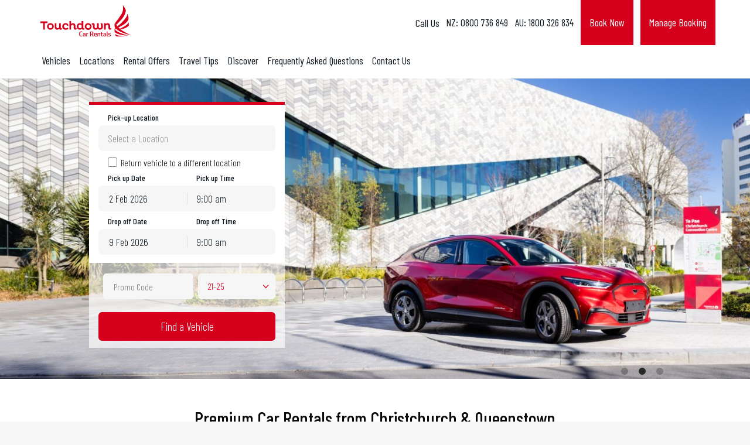

--- FILE ---
content_type: text/html; charset=UTF-8
request_url: https://www.touchdowncarrental.co.nz/
body_size: 13948
content:
<!DOCTYPE html>
<!--X1XP822M6v0932D 3.2.13-->
<!--[if lt IE 9]>      <html lang="en-US" class="ie8"> <![endif]-->
<!--[if gt IE 8]><!-->
<html lang="en-US"> <!--<![endif]-->
<head itemscope itemtype="http://schema.org/WebSite">
	<meta charset="UTF-8">
	<meta http-equiv="X-UA-Compatible" content="IE=edge">
	<meta name="viewport" content="width=device-width, initial-scale=1, maximum-scale=1">
	<link rel="profile" href="http://gmpg.org/xfn/11">
	<script src="https://ajax.googleapis.com/ajax/libs/jquery/3.4.1/jquery.min.js"></script>
			<script type="application/ld+json">
			{
				"@context": "http://schema.org",
				"@type": "Organization",
				"url": "https://www.touchdowncarrental.co.nz"
	}
		</script>
		<title>Luxury car rentals in Christchurch and Queenstown | Touchdown Car Rentals</title>
<meta name='robots' content='max-image-preview:large' />
	<style>img:is([sizes="auto" i], [sizes^="auto," i]) { contain-intrinsic-size: 3000px 1500px }</style>
	<link rel='dns-prefetch' href='//cdn.jsdelivr.net' />
<style id='wp-emoji-styles-inline-css' type='text/css'>

	img.wp-smiley, img.emoji {
		display: inline !important;
		border: none !important;
		box-shadow: none !important;
		height: 1em !important;
		width: 1em !important;
		margin: 0 0.07em !important;
		vertical-align: -0.1em !important;
		background: none !important;
		padding: 0 !important;
	}
</style>
<link rel='stylesheet' id='wp-block-library-css' href='https://www.touchdowncarrental.co.nz/wp-includes/css/dist/block-library/style.min.css?ver=6.8.2' type='text/css' media='all' />
<style id='classic-theme-styles-inline-css' type='text/css'>
/*! This file is auto-generated */
.wp-block-button__link{color:#fff;background-color:#32373c;border-radius:9999px;box-shadow:none;text-decoration:none;padding:calc(.667em + 2px) calc(1.333em + 2px);font-size:1.125em}.wp-block-file__button{background:#32373c;color:#fff;text-decoration:none}
</style>
<style id='global-styles-inline-css' type='text/css'>
:root{--wp--preset--aspect-ratio--square: 1;--wp--preset--aspect-ratio--4-3: 4/3;--wp--preset--aspect-ratio--3-4: 3/4;--wp--preset--aspect-ratio--3-2: 3/2;--wp--preset--aspect-ratio--2-3: 2/3;--wp--preset--aspect-ratio--16-9: 16/9;--wp--preset--aspect-ratio--9-16: 9/16;--wp--preset--color--black: #000000;--wp--preset--color--cyan-bluish-gray: #abb8c3;--wp--preset--color--white: #ffffff;--wp--preset--color--pale-pink: #f78da7;--wp--preset--color--vivid-red: #cf2e2e;--wp--preset--color--luminous-vivid-orange: #ff6900;--wp--preset--color--luminous-vivid-amber: #fcb900;--wp--preset--color--light-green-cyan: #7bdcb5;--wp--preset--color--vivid-green-cyan: #00d084;--wp--preset--color--pale-cyan-blue: #8ed1fc;--wp--preset--color--vivid-cyan-blue: #0693e3;--wp--preset--color--vivid-purple: #9b51e0;--wp--preset--gradient--vivid-cyan-blue-to-vivid-purple: linear-gradient(135deg,rgba(6,147,227,1) 0%,rgb(155,81,224) 100%);--wp--preset--gradient--light-green-cyan-to-vivid-green-cyan: linear-gradient(135deg,rgb(122,220,180) 0%,rgb(0,208,130) 100%);--wp--preset--gradient--luminous-vivid-amber-to-luminous-vivid-orange: linear-gradient(135deg,rgba(252,185,0,1) 0%,rgba(255,105,0,1) 100%);--wp--preset--gradient--luminous-vivid-orange-to-vivid-red: linear-gradient(135deg,rgba(255,105,0,1) 0%,rgb(207,46,46) 100%);--wp--preset--gradient--very-light-gray-to-cyan-bluish-gray: linear-gradient(135deg,rgb(238,238,238) 0%,rgb(169,184,195) 100%);--wp--preset--gradient--cool-to-warm-spectrum: linear-gradient(135deg,rgb(74,234,220) 0%,rgb(151,120,209) 20%,rgb(207,42,186) 40%,rgb(238,44,130) 60%,rgb(251,105,98) 80%,rgb(254,248,76) 100%);--wp--preset--gradient--blush-light-purple: linear-gradient(135deg,rgb(255,206,236) 0%,rgb(152,150,240) 100%);--wp--preset--gradient--blush-bordeaux: linear-gradient(135deg,rgb(254,205,165) 0%,rgb(254,45,45) 50%,rgb(107,0,62) 100%);--wp--preset--gradient--luminous-dusk: linear-gradient(135deg,rgb(255,203,112) 0%,rgb(199,81,192) 50%,rgb(65,88,208) 100%);--wp--preset--gradient--pale-ocean: linear-gradient(135deg,rgb(255,245,203) 0%,rgb(182,227,212) 50%,rgb(51,167,181) 100%);--wp--preset--gradient--electric-grass: linear-gradient(135deg,rgb(202,248,128) 0%,rgb(113,206,126) 100%);--wp--preset--gradient--midnight: linear-gradient(135deg,rgb(2,3,129) 0%,rgb(40,116,252) 100%);--wp--preset--font-size--small: 13px;--wp--preset--font-size--medium: 20px;--wp--preset--font-size--large: 36px;--wp--preset--font-size--x-large: 42px;--wp--preset--spacing--20: 0.44rem;--wp--preset--spacing--30: 0.67rem;--wp--preset--spacing--40: 1rem;--wp--preset--spacing--50: 1.5rem;--wp--preset--spacing--60: 2.25rem;--wp--preset--spacing--70: 3.38rem;--wp--preset--spacing--80: 5.06rem;--wp--preset--shadow--natural: 6px 6px 9px rgba(0, 0, 0, 0.2);--wp--preset--shadow--deep: 12px 12px 50px rgba(0, 0, 0, 0.4);--wp--preset--shadow--sharp: 6px 6px 0px rgba(0, 0, 0, 0.2);--wp--preset--shadow--outlined: 6px 6px 0px -3px rgba(255, 255, 255, 1), 6px 6px rgba(0, 0, 0, 1);--wp--preset--shadow--crisp: 6px 6px 0px rgba(0, 0, 0, 1);}:where(.is-layout-flex){gap: 0.5em;}:where(.is-layout-grid){gap: 0.5em;}body .is-layout-flex{display: flex;}.is-layout-flex{flex-wrap: wrap;align-items: center;}.is-layout-flex > :is(*, div){margin: 0;}body .is-layout-grid{display: grid;}.is-layout-grid > :is(*, div){margin: 0;}:where(.wp-block-columns.is-layout-flex){gap: 2em;}:where(.wp-block-columns.is-layout-grid){gap: 2em;}:where(.wp-block-post-template.is-layout-flex){gap: 1.25em;}:where(.wp-block-post-template.is-layout-grid){gap: 1.25em;}.has-black-color{color: var(--wp--preset--color--black) !important;}.has-cyan-bluish-gray-color{color: var(--wp--preset--color--cyan-bluish-gray) !important;}.has-white-color{color: var(--wp--preset--color--white) !important;}.has-pale-pink-color{color: var(--wp--preset--color--pale-pink) !important;}.has-vivid-red-color{color: var(--wp--preset--color--vivid-red) !important;}.has-luminous-vivid-orange-color{color: var(--wp--preset--color--luminous-vivid-orange) !important;}.has-luminous-vivid-amber-color{color: var(--wp--preset--color--luminous-vivid-amber) !important;}.has-light-green-cyan-color{color: var(--wp--preset--color--light-green-cyan) !important;}.has-vivid-green-cyan-color{color: var(--wp--preset--color--vivid-green-cyan) !important;}.has-pale-cyan-blue-color{color: var(--wp--preset--color--pale-cyan-blue) !important;}.has-vivid-cyan-blue-color{color: var(--wp--preset--color--vivid-cyan-blue) !important;}.has-vivid-purple-color{color: var(--wp--preset--color--vivid-purple) !important;}.has-black-background-color{background-color: var(--wp--preset--color--black) !important;}.has-cyan-bluish-gray-background-color{background-color: var(--wp--preset--color--cyan-bluish-gray) !important;}.has-white-background-color{background-color: var(--wp--preset--color--white) !important;}.has-pale-pink-background-color{background-color: var(--wp--preset--color--pale-pink) !important;}.has-vivid-red-background-color{background-color: var(--wp--preset--color--vivid-red) !important;}.has-luminous-vivid-orange-background-color{background-color: var(--wp--preset--color--luminous-vivid-orange) !important;}.has-luminous-vivid-amber-background-color{background-color: var(--wp--preset--color--luminous-vivid-amber) !important;}.has-light-green-cyan-background-color{background-color: var(--wp--preset--color--light-green-cyan) !important;}.has-vivid-green-cyan-background-color{background-color: var(--wp--preset--color--vivid-green-cyan) !important;}.has-pale-cyan-blue-background-color{background-color: var(--wp--preset--color--pale-cyan-blue) !important;}.has-vivid-cyan-blue-background-color{background-color: var(--wp--preset--color--vivid-cyan-blue) !important;}.has-vivid-purple-background-color{background-color: var(--wp--preset--color--vivid-purple) !important;}.has-black-border-color{border-color: var(--wp--preset--color--black) !important;}.has-cyan-bluish-gray-border-color{border-color: var(--wp--preset--color--cyan-bluish-gray) !important;}.has-white-border-color{border-color: var(--wp--preset--color--white) !important;}.has-pale-pink-border-color{border-color: var(--wp--preset--color--pale-pink) !important;}.has-vivid-red-border-color{border-color: var(--wp--preset--color--vivid-red) !important;}.has-luminous-vivid-orange-border-color{border-color: var(--wp--preset--color--luminous-vivid-orange) !important;}.has-luminous-vivid-amber-border-color{border-color: var(--wp--preset--color--luminous-vivid-amber) !important;}.has-light-green-cyan-border-color{border-color: var(--wp--preset--color--light-green-cyan) !important;}.has-vivid-green-cyan-border-color{border-color: var(--wp--preset--color--vivid-green-cyan) !important;}.has-pale-cyan-blue-border-color{border-color: var(--wp--preset--color--pale-cyan-blue) !important;}.has-vivid-cyan-blue-border-color{border-color: var(--wp--preset--color--vivid-cyan-blue) !important;}.has-vivid-purple-border-color{border-color: var(--wp--preset--color--vivid-purple) !important;}.has-vivid-cyan-blue-to-vivid-purple-gradient-background{background: var(--wp--preset--gradient--vivid-cyan-blue-to-vivid-purple) !important;}.has-light-green-cyan-to-vivid-green-cyan-gradient-background{background: var(--wp--preset--gradient--light-green-cyan-to-vivid-green-cyan) !important;}.has-luminous-vivid-amber-to-luminous-vivid-orange-gradient-background{background: var(--wp--preset--gradient--luminous-vivid-amber-to-luminous-vivid-orange) !important;}.has-luminous-vivid-orange-to-vivid-red-gradient-background{background: var(--wp--preset--gradient--luminous-vivid-orange-to-vivid-red) !important;}.has-very-light-gray-to-cyan-bluish-gray-gradient-background{background: var(--wp--preset--gradient--very-light-gray-to-cyan-bluish-gray) !important;}.has-cool-to-warm-spectrum-gradient-background{background: var(--wp--preset--gradient--cool-to-warm-spectrum) !important;}.has-blush-light-purple-gradient-background{background: var(--wp--preset--gradient--blush-light-purple) !important;}.has-blush-bordeaux-gradient-background{background: var(--wp--preset--gradient--blush-bordeaux) !important;}.has-luminous-dusk-gradient-background{background: var(--wp--preset--gradient--luminous-dusk) !important;}.has-pale-ocean-gradient-background{background: var(--wp--preset--gradient--pale-ocean) !important;}.has-electric-grass-gradient-background{background: var(--wp--preset--gradient--electric-grass) !important;}.has-midnight-gradient-background{background: var(--wp--preset--gradient--midnight) !important;}.has-small-font-size{font-size: var(--wp--preset--font-size--small) !important;}.has-medium-font-size{font-size: var(--wp--preset--font-size--medium) !important;}.has-large-font-size{font-size: var(--wp--preset--font-size--large) !important;}.has-x-large-font-size{font-size: var(--wp--preset--font-size--x-large) !important;}
:where(.wp-block-post-template.is-layout-flex){gap: 1.25em;}:where(.wp-block-post-template.is-layout-grid){gap: 1.25em;}
:where(.wp-block-columns.is-layout-flex){gap: 2em;}:where(.wp-block-columns.is-layout-grid){gap: 2em;}
:root :where(.wp-block-pullquote){font-size: 1.5em;line-height: 1.6;}
</style>
<link rel='stylesheet' id='main-css' href='https://www.touchdowncarrental.co.nz/styles/client/style.css?ver=1769759515' type='text/css' media='all' />
<!--[if lt IE 9]><script type="text/javascript" defer src="//cdn.jsdelivr.net/html5shiv/3.7.2/html5shiv.js?ver=6.8.2" id="html5shiv-js"></script>
<![endif]--><!--[if lt IE 9]><script type="text/javascript" defer src="//cdn.jsdelivr.net/html5shiv/3.7.2/html5shiv-printshiv.js?ver=6.8.2" id="html5shiv-printshiv-js"></script>
<![endif]--><!--[if lt IE 9]><script type="text/javascript" defer src="//cdn.jsdelivr.net/respond/1.4.2/respond.min.js?ver=6.8.2" id="respond-js"></script>
<![endif]--><link rel="https://api.w.org/" href="https://www.touchdowncarrental.co.nz/wp-json/" /><link rel="alternate" title="JSON" type="application/json" href="https://www.touchdowncarrental.co.nz/wp-json/wp/v2/pages/8" /><link rel="canonical" href="https://www.touchdowncarrental.co.nz/" />
<!-- Chrome, Firefox OS and Opera -->
<meta name="theme-color" content="">
<!-- Windows Phone -->
<meta name="msapplication-navbutton-color" content="">
<!-- iOS Safari -->
<meta name="apple-mobile-web-app-status-bar-style" content="">
<meta name="description" content="Touchdown offers luxury car rentals in Christchurch and Queenstown. 24-hour pick-up/drop-off, road assistance, and free airport transfers. Book now!" />
<meta name="keywords" content="Luxury car rentals" />

		<script type="application/ld+json">
			{
    "@context": "https://schema.org",
    "@type": "BreadcrumbList",
    "itemListElement": [
        {
            "@type": "ListItem",
            "position": 1,
            "name": "Touchdown Car Rental",
            "item": {
                "@type": "WebPage",
                "@id": "https://www.touchdowncarrental.co.nz/"
            }
        },
        {
            "@type": "ListItem",
            "position": 2,
            "name": "Home Page"
        }
    ]
}		</script>

		<link rel="icon" href="https://www.touchdowncarrental.co.nz/media/2019/10/cropped-touchdown-1-80x80.png" sizes="32x32" />
<link rel="icon" href="https://www.touchdowncarrental.co.nz/media/2019/10/cropped-touchdown-1-300x300.png" sizes="192x192" />
<link rel="apple-touch-icon" href="https://www.touchdowncarrental.co.nz/media/2019/10/cropped-touchdown-1-300x300.png" />
<meta name="msapplication-TileImage" content="https://www.touchdowncarrental.co.nz/media/2019/10/cropped-touchdown-1-300x300.png" />
<!-- Google Tag Manager -->
<script>(function(w,d,s,l,i){w[l]=w[l]||[];w[l].push({'gtm.start':
new Date().getTime(),event:'gtm.js'});var f=d.getElementsByTagName(s)[0],
j=d.createElement(s),dl=l!='dataLayer'?'&l='+l:'';j.async=true;j.src=
'//www.googletagmanager.com/gtm.js?id='+i+dl;f.parentNode.insertBefore(j,f);
})(window,document,'script','dataLayer','GTM-P8XGQGK');</script>
<!-- End Google Tag Manager -->	</head>

<body class="home wp-singular page-template page-template-front-page page-template-front-page-php page page-id-8 wp-embed-responsive wp-theme-carcloud" data-postid="8">
<!-- Google Tag Manager (noscript) -->
<noscript><iframe src="//www.googletagmanager.com/ns.html?id=GTM-P8XGQGK"
height="0" width="0" style="display:none;visibility:hidden"></iframe></noscript>
<!-- End Google Tag Manager (noscript) --><!--[if IE]>
	<div class="alert alert-warning">
		You are using an <strong>outdated</strong> browser. Please <a href="http://browsehappy.com/">upgrade your browser</a> to improve your experience.	</div>
<![endif]-->


<header class="site-header ">
	<div class="container">
		<div class="row">

				<div class="small-3 medium-7 large-7 columns">

					<a class="site-header__logo show-for-medium" href="https://www.touchdowncarrental.co.nz/">
					</a>

					
						<nav class="site-header__nav site-header__nav--left show-for-medium">
							<ul>
								
									
									<li class="">
										<a class="site-header__nav" href="https://www.touchdowncarrental.co.nz/vehicles/">Vehicles</a>
																			</li>

								
									
									<li class="">
										<a class="site-header__nav" href="https://www.touchdowncarrental.co.nz/locations/">Locations</a>
																			</li>

								
									
									<li class="">
										<a class="site-header__nav" href="https://www.touchdowncarrental.co.nz/rental-offers/">Rental Offers</a>
																			</li>

								
									
									<li class="">
										<a class="site-header__nav" href="https://www.touchdowncarrental.co.nz/travel-tips/">Travel Tips</a>
																			</li>

								
									
									<li class="">
										<a class="site-header__nav" href="https://www.touchdowncarrental.co.nz/discover-queenstown/">Discover</a>
																			</li>

								
									
									<li class="">
										<a class="site-header__nav" href="https://www.touchdowncarrental.co.nz/frequently-asked-questions/">Frequently Asked Questions </a>
																			</li>

								
									
									<li class="">
										<a class="site-header__nav" href="https://www.touchdowncarrental.co.nz/contact-us/">Contact Us</a>
																			</li>

															</ul>
						</nav>

					
					<button class="site-header__hamburger lines-button hide-for-medium">
						<span class="lines"></span>
					</button>

				</div>

				<div class="small-6 hide-for-medium site-header__mobile-logo">

					<a class="site-header__logo" href="/">
					</a>

				</div>

				<div class="small-3 medium-5 large-5 columns">

					
											<nav class="site-header__nav site-header__nav--right hide-for-medium">
							<ul>
																	<li>
										<a class="site-header__nav" href="#login" data-ccw-logg><i
													class="icon-user"></i></a>
									</li>
								
							</ul>
						</nav>
					
					
						<nav class="site-header__nav site-header__nav--right show-for-medium">
							<ul>
																	
										
										<li class="phone"><a class="site-header__nav"
																			href="tel:+64800736849 ">NZ: 0800 736 849</a>
										</li>

									
										
										<li class="phone"><a class="site-header__nav"
																			href="tel:+61800326834">AU: 1800 326 834</a>
										</li>

									
										
										<li class="btn"><a class="site-header__nav"
																			href="https://www.touchdowncarrental.co.nz/vehicles/">Book Now</a>
										</li>

																																											<li><a id="manage-booking-nav" class="site-header__nav"
											href="#manage-booking">Manage Booking</a></li>
																																			<li class="login"><a class="site-header__nav" href="#login"
															data-ccw-logg>Login</a></li>
																								</ul>
						</nav>

					
				</div>

		</div>
	</div>
</header>

<div class="site-header__off-canvas">

	<nav class="site-header__nav site-header__nav--top">

		
			<ul>
									
						
						<li class="">
							<a class="site-header__nav" href="https://www.touchdowncarrental.co.nz/vehicles/">Vehicles</a>
													</li>

					
						
						<li class="">
							<a class="site-header__nav" href="https://www.touchdowncarrental.co.nz/locations/">Locations</a>
													</li>

					
						
						<li class="">
							<a class="site-header__nav" href="https://www.touchdowncarrental.co.nz/rental-offers/">Rental Offers</a>
													</li>

					
						
						<li class="">
							<a class="site-header__nav" href="https://www.touchdowncarrental.co.nz/travel-tips/">Travel Tips</a>
													</li>

					
						
						<li class="">
							<a class="site-header__nav" href="https://www.touchdowncarrental.co.nz/discover-queenstown/">Discover</a>
													</li>

					
						
						<li class="">
							<a class="site-header__nav" href="https://www.touchdowncarrental.co.nz/frequently-asked-questions/">Frequently Asked Questions </a>
													</li>

					
						
						<li class="">
							<a class="site-header__nav" href="https://www.touchdowncarrental.co.nz/contact-us/">Contact Us</a>
													</li>

									
													
						
						<li class="phone"><a class="site-header__nav"
															href="tel:+64800736849 ">NZ: 0800 736 849</a>
						</li>

					
						
						<li class="phone"><a class="site-header__nav"
															href="tel:+61800326834">AU: 1800 326 834</a>
						</li>

					
						
						<li class="btn"><a class="site-header__nav"
															href="https://www.touchdowncarrental.co.nz/vehicles/">Book Now</a>
						</li>

									
														<li><a id="manage-booking-nav" class="site-header__nav"
							href="#manage-booking">Manage Booking</a>
					</li>
				
							</ul>

		
	</nav>

	<nav class="site-header__nav site-header__nav--bottom">

		
			<ul>
									<li class="login"><a class="site-header__nav" href="#login"
										data-ccw-logg>Login</a></li>
							</ul>

		
	</nav>

</div>
<div class="wrapper">
	<div class="booking-form booking-form--side open return-depot-on">

	<div class="booking-form__slider">

							
		<div class="booking-form__slider-item"
			style=""
			>
			<picture>
									<source srcset="https://www.touchdowncarrental.co.nz/media/2019/08/Touchdown_Header-Image.jpg" media="(min-resolution: 2dppx)">
								<source srcset="https://www.touchdowncarrental.co.nz/media/2019/08/Touchdown_Header-Image.jpg" media="(min-width: 50em)">
				<source srcset="[data-uri]" media="(min-width: 20em)">
				<img src="[data-uri]"
					alt="Slider background image"
					style="">
			</picture>

			
		</div>

									
		<div class="booking-form__slider-item"
			style=""
			>
			<picture>
									<source srcset="https://www.touchdowncarrental.co.nz/media/2023/09/MachE_015LowRes-1920x600.jpg" media="(min-resolution: 2dppx)">
								<source srcset="https://www.touchdowncarrental.co.nz/media/2023/09/MachE_015LowRes-1920x600.jpg" media="(min-width: 50em)">
				<source srcset="[data-uri]" media="(min-width: 20em)">
				<img src="[data-uri]"
					alt="Slider background image"
					style="">
			</picture>

			
		</div>

									
		<div class="booking-form__slider-item"
			style=""
			>
			<picture>
									<source srcset="https://www.touchdowncarrental.co.nz/media/2024/12/2024-Prado.png" media="(min-resolution: 2dppx)">
								<source srcset="https://www.touchdowncarrental.co.nz/media/2024/12/2024-Prado.png" media="(min-width: 50em)">
				<source srcset="[data-uri]" media="(min-width: 20em)">
				<img src="[data-uri]"
					alt="Slider background image"
					style="">
			</picture>

			
		</div>

					</div>
	<div class="booking-form__slider--mobile">
		<div class="booking-form__slider-item">
			<picture>
				<source srcset="https://www.touchdowncarrental.co.nz/media/2019/08/Touchdown_Header-Image.jpg"
						media="(min-resolution: 2dppx)">
				<source srcset="https://www.touchdowncarrental.co.nz/media/2019/08/Touchdown_Header-Image.jpg"
						media="(min-width: 50em)">
				<source srcset="[data-uri]"
						media="(min-width: 20em)">
				<img src="[data-uri]"
					alt="Slider background image"
					style="">
			</picture>
		</div>
	</div>

		<div>

		<div class="container">

			<div class="booking-form__form-wrapper 
			">

				

				<form class="booking-form__form bw-tabs-panel is-active" id="bwtab1" method="post">

					<div class="booking-form__row booking-form__row--top">

						<div class="booking-form__col booking-form__col--one">
							<label class="booking-form__label">Pick-up Location</label>
															<select class="booking-form__select depot-select split-select" name="pickup-depot" id="pickup-depot" data-js="pickup-depot" tabindex="-1"
										aria-hidden="true">
									<option value="">Select a Location</option>
									<option data-depot-type="airport" data-region="Canterbury, NZ" data-lead-time="0" value="823" >Touchdown Christchurch - Airport</option><option data-depot-type="airport" data-region="Canterbury, NZ" data-lead-time="0" value="1592" >Touchdown Christchurch- City</option><option data-depot-type="airport" data-region="Otago, NZ" data-lead-time="0" value="844" >Touchdown Queenstown - Airport</option><option data-depot-type="airport" data-region="Otago, NZ" data-lead-time="0" value="1369" >Touchdown Queenstown - Town</option>								</select>
													</div>

													<div class="booking-form__return-location">
									<div class="booking-form__return-location-wrap booking-form__checkbox-wrap">
        <input type="checkbox" id='return-location' class='return-location'>
        <label for="return-location" class="lab">Return vehicle to a different location</label>
	</div>								<div class="booking-form__col booking-form__col--one booking-form__col--return-location"
									>
									<label class="booking-form__label">Return Location</label>
																			<select class="booking-form__select depot-select split-select return-depot"
												name="return-depot" id="return-depot" tabindex="-1"
												aria-hidden="true">
											<option value="">Same as Pickup</option>
											<option data-depot-type="airport" data-region="Canterbury, NZ" data-lead-time="0" value="823" >Touchdown Christchurch - Airport</option><option data-depot-type="airport" data-region="Canterbury, NZ" data-lead-time="0" value="1592" >Touchdown Christchurch- City</option><option data-depot-type="airport" data-region="Otago, NZ" data-lead-time="0" value="844" >Touchdown Queenstown - Airport</option><option data-depot-type="airport" data-region="Otago, NZ" data-lead-time="0" value="1369" >Touchdown Queenstown - Town</option>										</select>
																	</div>
							</div>
						
						<div class="booking-form__col booking-form__col--two">
																							<div id="booking-form__col--pickerPickUp" class="booking-form__col booking-form__col--half">
									<label class="booking-form__label">Pick up Date</label>
									<input id="pickup-date" type="text" class="booking-form__input" name="pickup-date">
								</div>
																					<div class="booking-form__col booking-form__col--half">
																	<label class="booking-form__label">Pick up Time</label>
									<select class="booking-form__select split-select"
											name="pickup-time" id="pickup-time">
										<option value="0000">12:00 am</option><option value="0015">12:15 am</option><option value="0030">12:30 am</option><option value="0045">12:45 am</option><option value="0100">1:00 am</option><option value="0115">1:15 am</option><option value="0130">1:30 am</option><option value="0145">1:45 am</option><option value="0200">2:00 am</option><option value="0215">2:15 am</option><option value="0230">2:30 am</option><option value="0245">2:45 am</option><option value="0300">3:00 am</option><option value="0315">3:15 am</option><option value="0330">3:30 am</option><option value="0345">3:45 am</option><option value="0400">4:00 am</option><option value="0415">4:15 am</option><option value="0430">4:30 am</option><option value="0445">4:45 am</option><option value="0500">5:00 am</option><option value="0515">5:15 am</option><option value="0530">5:30 am</option><option value="0545">5:45 am</option><option value="0600">6:00 am</option><option value="0615">6:15 am</option><option value="0630">6:30 am</option><option value="0645">6:45 am</option><option value="0700">7:00 am</option><option value="0715">7:15 am</option><option value="0730">7:30 am</option><option value="0745">7:45 am</option><option value="0800">8:00 am</option><option value="0815">8:15 am</option><option value="0830">8:30 am</option><option value="0845">8:45 am</option><option value="0900">9:00 am</option><option value="0915">9:15 am</option><option value="0930">9:30 am</option><option value="0945">9:45 am</option><option value="1000">10:00 am</option><option value="1015">10:15 am</option><option value="1030">10:30 am</option><option value="1045">10:45 am</option><option value="1100">11:00 am</option><option value="1115">11:15 am</option><option value="1130">11:30 am</option><option value="1145">11:45 am</option><option value="1200" selected="selected">12:00 pm</option><option value="1215">12:15 pm</option><option value="1230">12:30 pm</option><option value="1245">12:45 pm</option><option value="1300">1:00 pm</option><option value="1315">1:15 pm</option><option value="1330">1:30 pm</option><option value="1345">1:45 pm</option><option value="1400">2:00 pm</option><option value="1415">2:15 pm</option><option value="1430">2:30 pm</option><option value="1445">2:45 pm</option><option value="1500">3:00 pm</option><option value="1515">3:15 pm</option><option value="1530">3:30 pm</option><option value="1545">3:45 pm</option><option value="1600">4:00 pm</option><option value="1615">4:15 pm</option><option value="1630">4:30 pm</option><option value="1645">4:45 pm</option><option value="1700">5:00 pm</option><option value="1715">5:15 pm</option><option value="1730">5:30 pm</option><option value="1745">5:45 pm</option><option value="1800">6:00 pm</option><option value="1815">6:15 pm</option><option value="1830">6:30 pm</option><option value="1845">6:45 pm</option><option value="1900">7:00 pm</option><option value="1915">7:15 pm</option><option value="1930">7:30 pm</option><option value="1945">7:45 pm</option><option value="2000">8:00 pm</option><option value="2015">8:15 pm</option><option value="2030">8:30 pm</option><option value="2045">8:45 pm</option><option value="2100">9:00 pm</option><option value="2115">9:15 pm</option><option value="2130">9:30 pm</option><option value="2145">9:45 pm</option><option value="2200">10:00 pm</option><option value="2215">10:15 pm</option><option value="2230">10:30 pm</option><option value="2245">10:45 pm</option><option value="2300">11:00 pm</option><option value="2315">11:15 pm</option><option value="2330">11:30 pm</option><option value="2345">11:45 pm</option>									</select>
															</div>
						</div>

													<div class="booking-form__col booking-form__col--three">
																<div id="booking-form__col--pickerReturn" class="booking-form__col booking-form__col--half">
									<label class="booking-form__label">Drop off Date</label>
									<input id="return-date" type="text" class="booking-form__input" name="return-date">
								</div>

								<div class="booking-form__col booking-form__col--half">
									<label class="booking-form__label">Drop off Time</label>
									<select class="booking-form__select split-select"
											name="return-time" id="return-time">
										<option value="0000">12:00 am</option><option value="0015">12:15 am</option><option value="0030">12:30 am</option><option value="0045">12:45 am</option><option value="0100">1:00 am</option><option value="0115">1:15 am</option><option value="0130">1:30 am</option><option value="0145">1:45 am</option><option value="0200">2:00 am</option><option value="0215">2:15 am</option><option value="0230">2:30 am</option><option value="0245">2:45 am</option><option value="0300">3:00 am</option><option value="0315">3:15 am</option><option value="0330">3:30 am</option><option value="0345">3:45 am</option><option value="0400">4:00 am</option><option value="0415">4:15 am</option><option value="0430">4:30 am</option><option value="0445">4:45 am</option><option value="0500">5:00 am</option><option value="0515">5:15 am</option><option value="0530">5:30 am</option><option value="0545">5:45 am</option><option value="0600">6:00 am</option><option value="0615">6:15 am</option><option value="0630">6:30 am</option><option value="0645">6:45 am</option><option value="0700">7:00 am</option><option value="0715">7:15 am</option><option value="0730">7:30 am</option><option value="0745">7:45 am</option><option value="0800">8:00 am</option><option value="0815">8:15 am</option><option value="0830">8:30 am</option><option value="0845">8:45 am</option><option value="0900">9:00 am</option><option value="0915">9:15 am</option><option value="0930">9:30 am</option><option value="0945">9:45 am</option><option value="1000">10:00 am</option><option value="1015">10:15 am</option><option value="1030">10:30 am</option><option value="1045">10:45 am</option><option value="1100">11:00 am</option><option value="1115">11:15 am</option><option value="1130">11:30 am</option><option value="1145">11:45 am</option><option value="1200" selected="selected">12:00 pm</option><option value="1215">12:15 pm</option><option value="1230">12:30 pm</option><option value="1245">12:45 pm</option><option value="1300">1:00 pm</option><option value="1315">1:15 pm</option><option value="1330">1:30 pm</option><option value="1345">1:45 pm</option><option value="1400">2:00 pm</option><option value="1415">2:15 pm</option><option value="1430">2:30 pm</option><option value="1445">2:45 pm</option><option value="1500">3:00 pm</option><option value="1515">3:15 pm</option><option value="1530">3:30 pm</option><option value="1545">3:45 pm</option><option value="1600">4:00 pm</option><option value="1615">4:15 pm</option><option value="1630">4:30 pm</option><option value="1645">4:45 pm</option><option value="1700">5:00 pm</option><option value="1715">5:15 pm</option><option value="1730">5:30 pm</option><option value="1745">5:45 pm</option><option value="1800">6:00 pm</option><option value="1815">6:15 pm</option><option value="1830">6:30 pm</option><option value="1845">6:45 pm</option><option value="1900">7:00 pm</option><option value="1915">7:15 pm</option><option value="1930">7:30 pm</option><option value="1945">7:45 pm</option><option value="2000">8:00 pm</option><option value="2015">8:15 pm</option><option value="2030">8:30 pm</option><option value="2045">8:45 pm</option><option value="2100">9:00 pm</option><option value="2115">9:15 pm</option><option value="2130">9:30 pm</option><option value="2145">9:45 pm</option><option value="2200">10:00 pm</option><option value="2215">10:15 pm</option><option value="2230">10:30 pm</option><option value="2245">10:45 pm</option><option value="2300">11:00 pm</option><option value="2315">11:15 pm</option><option value="2330">11:30 pm</option><option value="2345">11:45 pm</option>									</select>
								</div>

							</div>
						
											</div>

					<div class="booking-form__row booking-form__row--bottom 
					">

						<div class="booking-form__button-wrapper 
						">

							<div class='booking-form__col booking-form__col--age '><label class='regular-label' for='driver-age'>Renter Age</label>		<select class='booking-form__select'
			id="driver-age" data-select2-id="driver-age" name="driver-age" data-minimumresultsforsearch='Infinity'>
			<option value="21" selected="selected">21-25</option><option value="26" >26+</option>
		</select>
		</div>		<div class="booking-form__col booking-form__col--coupon">
							<input id="coupon" type="text" class="booking-form__input" name="coupon"
				placeholder="Promo Code"
									value="" autocomplete="off">
					</div>
	
	

																						<input type="hidden" name="customerId" value="">
								<input type="hidden" name="customerLastName" value="">
														<input type="hidden" name="otherMembershipId" value="">
							<input type="hidden" name="otherMembershipProgram" value="">
							<input type="hidden" name="purchaseOrderNumber" value="">

							<input type="submit" id="find_vehicle" class="btn" value="Find a Vehicle">

						</div>

					</div>

				</form>

				
			</div>

		</div>

	</div>

</div><div class="page-header__description">
<div class="container">
<div class="row">
<div class="small-12 medium-offset-1 medium-10 large-offset-1 large-10 columns">
<div class="page-header__content">
<h1>Premium Car Rentals from Christchurch &amp; Queenstown</h1>
<h1>Your Local Kiwi Car Rental.</h1>
<p>Put an exclamation mark on your time in the South Island driving a vehicle that lets you make the most of your time on the road. Whether you need room for people and luggage, or you need to feel the wind in your hair, we can help you experience the South Island the way it’s seen best – behind the wheel of a premium vehicle.</p>
</div>
</div>
</div>
</div>
</div>
<div class="container content-tiles content-tiles--full-width">

	<div class="row">

		<div class="small-12 medium-12 large-12 columns">

			
			<div class="content-tiles__item  content-tiles__item--image-title  content-tiles__item--image-button content-tiles__item--image-content">

				<div class="content-tiles__bg" style="background-image:url(https://www.touchdowncarrental.co.nz/media/2019/08/Touchdown_Website-Imagery_V215.jpg)">

					<div class="content-tiles__bg-wrapper">

						<h2 class="content-tiles__bg-title">
    <a href="#">SAVE FOR ON YOUR SPRING GET AWAY WITH PROMO CODE 'SPRING15'</a>
</h2>

							

							<div class="content-tiles__bg-content">

								<p>With complimentary airport transfers and located within easy driving distance of several of New Zealand’s Great Walks and hiking, we’re perfectly positioned to help you explore all the Queenstown area has to offer. To know more please click on the link below.</p>

							</div>

						
						
							<div class="content-tiles__bg-cta">
								<a href="https://www.touchdowncarrental.co.nz/discover-queenstown/">Read More</a>
							</div>

						
					</div>

				</div>

			</div>

		</div>

	</div>

</div>
<div class="container content-tiles">

	
		<div class="row">

			<div class="small-12 medium-12 large-12 columns">

				<h2 class="carousel__title">
    Explore our vehicles
</h2>

				<div class="carousel__content">
									</div>

			</div>

		</div>

	
	<div class="carousel"
	>

		
		
			<div class="carousel__item">

				<div class="content-tiles__item content-tiles__item--bg-white content-tiles__item--padding">

					<a class="content-tiles__link" href="https://www.touchdowncarrental.co.nz/vehicles/full-size-4x4/"></a>

					
					<img class="content-tiles__image" src="https://www.touchdowncarrental.co.nz/media/2022/09/toyota-rav4--470x336.webp" alt="Toyota RAV4 Hybrid 2024/25 AWD">

					<div class="content-tiles__wrapper
										">

						<h2 class="content-tiles__title">
    <a href="https://www.touchdowncarrental.co.nz/vehicles/full-size-4x4/">Toyota RAV4 Hybrid 2024/25 AWD </a>
</h2>
<h4 class="content-tiles__subtitle catalogue__item-subtitle">
    HOT DEAL 
</h4>

						<div class="content-tiles__content">
															This compact crossover SUV is a great rental car for families or friends travelling in the South Island.													</div>

													<div class="content-tiles__cta ">
								<a href="https://www.touchdowncarrental.co.nz/vehicles/full-size-4x4/">Book Now</a>
							</div>
						
					</div>

				</div>

			</div>

		
			<div class="carousel__item">

				<div class="content-tiles__item content-tiles__item--bg-white content-tiles__item--padding">

					<a class="content-tiles__link" href="https://www.touchdowncarrental.co.nz/vehicles/toyata-highlander/"></a>

					
					<img class="content-tiles__image" src="https://www.touchdowncarrental.co.nz/media/2023/09/Toyota_Highlander_Hybrid_LE_2022_cropped_cropped-632x336.png" alt="New Toyota Highlander Hybrid AWD">

					<div class="content-tiles__wrapper
										">

						<h2 class="content-tiles__title">
    <a href="https://www.touchdowncarrental.co.nz/vehicles/toyata-highlander/">New Toyota Highlander Hybrid AWD </a>
</h2>
<h4 class="content-tiles__subtitle catalogue__item-subtitle">
    Toyota Highlander 2024/25 
</h4>

						<div class="content-tiles__content">
															The 7 Seater AWD Toyota Highlander LTD SUV rental is a dream to drive! The powerful 2.5 litre petrol engine will help you navigate the South Island’s rugged landscape with ease. 
*Please note when using 7 seats this reduces luggage capacity. 													</div>

													<div class="content-tiles__cta ">
								<a href="https://www.touchdowncarrental.co.nz/vehicles/toyata-highlander/">Book Now</a>
							</div>
						
					</div>

				</div>

			</div>

		
			<div class="carousel__item">

				<div class="content-tiles__item content-tiles__item--bg-white content-tiles__item--padding">

					<a class="content-tiles__link" href="https://www.touchdowncarrental.co.nz/vehicles/mustang-mach-e/"></a>

					
					<img class="content-tiles__image" src="https://www.touchdowncarrental.co.nz/media/2022/11/New-Project-31-632x336.png" alt="Toyota Corolla">

					<div class="content-tiles__wrapper
										">

						<h2 class="content-tiles__title">
    <a href="https://www.touchdowncarrental.co.nz/vehicles/mustang-mach-e/">Toyota Corolla </a>
</h2>
<h4 class="content-tiles__subtitle catalogue__item-subtitle">
    Toyota Corolla 
</h4>

						<div class="content-tiles__content">
															Value!													</div>

													<div class="content-tiles__cta ">
								<a href="https://www.touchdowncarrental.co.nz/vehicles/mustang-mach-e/">Book Now</a>
							</div>
						
					</div>

				</div>

			</div>

		
	</div>

</div><div class="seperator" style="height: 16px; background-color: #ffffff; margin-top: 76px;"></div>
<div class="container content-tiles ">
<div class="row">
<div class="small-12 medium-12 large-12 columns">
<h2 class="carousel__title">Locations</h2>
<p style="text-align: center;">Based near Christchurch and Queenstown Airports, we offer free transfers, 24-hour assistance and all the extras – whatever your trip has in store.</p>
</div>
</div>
</div>


	<div class="container content-tiles">

		<div class="row">

			
				
				<div class="small-12 medium-6 large-6 columns">

					
					<div class="content-tiles__item content-tiles__item--image-title  content-tiles__item--image-button content-tiles__item--image-content content-tiles__item--align-center content-tiles__item--padding">

						<div class="content-tiles__bg" style="background-image:url(https://www.touchdowncarrental.co.nz/media/2019/08/Touchdown_Website-Imagery_V22.jpg)">

							<div class="content-tiles__bg-wrapper">

								<h2 class="content-tiles__bg-title">
    <a href="#">Christchurch</a>
</h2>

								
								
									<div class="content-tiles__bg-cta ">
										<a href="https://www.touchdowncarrental.co.nz/locations/christchurch-airport/">View details</a>
									</div>

								
							</div>

						</div>

					</div>

				</div>

			
				
				<div class="small-12 medium-6 large-6 columns">

					
					<div class="content-tiles__item content-tiles__item--image-title  content-tiles__item--image-button content-tiles__item--image-content content-tiles__item--align-center content-tiles__item--padding">

						<div class="content-tiles__bg" style="background-image:url(https://www.touchdowncarrental.co.nz/media/2019/08/Touchdown_Website-Imagery_V24.jpg)">

							<div class="content-tiles__bg-wrapper">

								<h2 class="content-tiles__bg-title">
    <a href="#">Queenstown</a>
</h2>

								
								
									<div class="content-tiles__bg-cta ">
										<a href="https://www.touchdowncarrental.co.nz/locations/touchdown-queenstown/">View details</a>
									</div>

								
							</div>

						</div>

					</div>

				</div>

			
		</div>

	</div>

<div class="seperator testimonials-separator" style="height: 16px; background-color: #ffffff;"></div>

<div class="container content-tiles">

	
		<div class="row">

			<div class="small-12 medium-12 large-12 columns">

				<h2 class="carousel__title">
    Rental offers
</h2>

				<div class="carousel__content">
									</div>

			</div>

		</div>

	
	<div class="carousel"
	>

				
		
			<div class="carousel__item">

				<div class="content-tiles__item content-tiles__item--bg-white content-tiles__item--padding">

					<a class="content-tiles__link" href="https://www.touchdowncarrental.co.nz/offers/mountain-retreat/"></a>

					<img src="https://www.touchdowncarrental.co.nz/media/2017/10/New-Junior-Suite-Balcony-QPBH_General_042-Copy_SML-632x422.jpg" alt="Queenstown luxury hotel in the city centre"/>

					<div class="content-tiles__wrapper
										">

						<h2 class="content-tiles__title">
    <a href="https://www.touchdowncarrental.co.nz/offers/mountain-retreat/">10% off your stay at Queenstown Park Boutique Hotel</a>
</h2>

						<div class="content-tiles__content">
															<p>Use the code Touch and get 10% off our Best Available Rate when you book online.</p>
													</div>

													<div class="content-tiles__cta">
								<a href="https://www.touchdowncarrental.co.nz/offers/mountain-retreat/">Read More</a>
							</div>
						
					</div>

				</div>

			</div>

		
			<div class="carousel__item">

				<div class="content-tiles__item content-tiles__item--bg-white content-tiles__item--padding">

					<a class="content-tiles__link" href="https://www.touchdowncarrental.co.nz/offers/weekend-beach-getaway/"></a>

					<img src="https://www.touchdowncarrental.co.nz/media/2017/10/0199_CoastToCoast_10Feb17_SML-632x422.jpg" alt="Kathmandu Coast To Coast"/>

					<div class="content-tiles__wrapper
										">

						<h2 class="content-tiles__title">
    <a href="https://www.touchdowncarrental.co.nz/offers/weekend-beach-getaway/">Coast To Coast offer</a>
</h2>

						<div class="content-tiles__content">
															<p>Touchdown is proud to be a supporter of the Kathmandu Coast To Coast, one of the world&#8217;s longest running multi-sports events and is older even than the Hawaiian Ironman&#8230;</p>
													</div>

													<div class="content-tiles__cta">
								<a href="https://www.touchdowncarrental.co.nz/offers/weekend-beach-getaway/">Read More</a>
							</div>
						
					</div>

				</div>

			</div>

		
			<div class="carousel__item">

				<div class="content-tiles__item content-tiles__item--bg-white content-tiles__item--padding">

					<a class="content-tiles__link" href="https://www.touchdowncarrental.co.nz/offers/weekend-deal/"></a>

					<img src="https://www.touchdowncarrental.co.nz/media/2017/10/Commodore_171123_07_SML-632x422.jpg" alt="Christchurch hotel close to airport"/>

					<div class="content-tiles__wrapper
										">

						<h2 class="content-tiles__title">
    <a href="https://www.touchdowncarrental.co.nz/offers/weekend-deal/">10% off your stay at the Commodore Hotel</a>
</h2>

						<div class="content-tiles__content">
															<p>Use the code Touch and get 10% off our Best Available Rate when you book online.</p>
													</div>

													<div class="content-tiles__cta">
								<a href="https://www.touchdowncarrental.co.nz/offers/weekend-deal/">Read More</a>
							</div>
						
					</div>

				</div>

			</div>

		
		
	</div>
	
</div><div class="seperator" style="height:60px;background-color:"></div><div class="page-header__description">
<div class="container">
<div class="row">
<div class="small-12 medium-offset-1 medium-10 large-offset-1 large-10 columns">
<div class="page-header__content">
<p>I would highly recommend using Touchdown Car Rentals. Their service was outstanding and their cars are in very good condition, all new, very reliable and at a great price. I wouldn’t go anywhere else ever again.<br />
<span style="font-size: 16px; font-weight: bold;">– Laura, Australia</span></p>
<p>Definitely my choice of rental cars whenever I’m in Christchurch. Great service &amp; handy to airport with free shuttle&#8230;<br />
<span style="font-size: 16px; font-weight: bold;">– Sue, United Kingdom</span></p>
<div class="content-tiles__bg-cta" style="display: block;"><a href="https://www.touchdowncarrental.co.nz/testimonials/">View more</a></div>
</div>
</div>
</div>
</div>
</div>
<div class="container content-tiles content-tiles--full-width">

	<div class="row">

		<div class="small-12 medium-12 large-12 columns">

			
			<div class="content-tiles__item  content-tiles__item--image-title  content-tiles__item--image-button content-tiles__item--image-content">

				<div class="content-tiles__bg" style="background-image:url(https://www.touchdowncarrental.co.nz/media/2019/08/Touchdown_Website-Imagery_V28-1920x300.jpg)">

					<div class="content-tiles__bg-wrapper">

						<h2 class="content-tiles__bg-title">
    <a href="#">Drive Safe with Touchdown Rentals</a>
</h2>

							

							<div class="content-tiles__bg-content">

								<p>Your safety is our priority. Learn how NZ Road Rules are different from what you may be used to or visit www.drivesafe.org.nz.</p>

							</div>

						
						
							<div class="content-tiles__bg-cta">
								<a href="https://www.touchdowncarrental.co.nz/driving-in-new-zealand/">Read More</a>
							</div>

						
					</div>

				</div>

			</div>

		</div>

	</div>

</div><div class="seperator" style="height:60px;background-color:"></div><div class="container">

	<div class="row">

		<div class="small-12 medium-12 large-12 columns">

			<h2 class="catalogue__title-border">
				<span>Our Most Popular Vehicles</span>
			</h2>

		</div>

	</div>

</div><div class="container catalogue__items">

	<div class="row">

		
			<div class="small-12 medium-4 large-4 columns" data-mix="luxury">

	<div class="catalogue__item" data-vehid="830">

		<div class="catalogue__item-wrapper">

			<div class="catalogue__image-wrapper">

				<a href="https://www.touchdowncarrental.co.nz/vehicles/ford-mustang-convertible/"><img src="https://www.touchdowncarrental.co.nz/media/2023/09/PngItem_3405000_cropped-632x422.png" alt="Ford Mustang Convertible V8!" class="" /></a>
			</div>

			<div class="catalogue__content-wrapper">

				<h2 class="catalogue__item-title">
    Ford Mustang Convertible V8! 
</h2>
				<h4 class="catalogue__item-subtitle">
    Premium Convertible 
</h4>
				<ul class="catalogue__list" data-visibility="hidden">			<li class=" catalogue__list-item">
				<span class="vehicle__list-icon"><i class="icon-seats"></i></span>
				<span class="vehicle__list-title">4 Passengers</span>
			</li>
						<li class=" catalogue__list-item">
				<span class="vehicle__list-icon"><i class="icon-auto"></i></span>
				<span class="vehicle__list-title">Automatic</span>
			</li>
						<li class=" catalogue__list-item">
				<span class="vehicle__list-icon"><i class="icon-bag-total"></i></span>
				<span class="vehicle__list-title">1 Large, 2 Small</span>
			</li>
						<li class=" catalogue__list-item">
				<span class="vehicle__list-icon"><i class="icon-aircon"></i></span>
				<span class="vehicle__list-title">Airconditioning</span>
			</li>
						<li class=" catalogue__list-item">
				<span class="vehicle__list-icon"><i class="icon-door"></i></span>
				<span class="vehicle__list-title">2 Doors</span>
			</li>
			</ul>				<div class="vehicle-extended-content hide">
											<section class="vehicle-description">
							<div class="vehicle-description-inner">
								<p>The all new Ford Mustang Convertible is a bit of a beast, but also a beauty. This sporty hire car promises an exhilarating drive, whether you’re on a short road trip, or travelling further afield, for business or pleasure. </p>
							</div>
						</section>
										<section class="additional-features">
						<h5 class="additional-features-title">
    Additional Features
</h5>
						<ul class="catalogue__list">		<li class="catalogue__list-item">
			<span class="vehicle__list-icon"><i class="icon-tick-large"></i></span>
			<span class="vehicle__list-title">2 Small Bags</span>
		</li>
				<li class="catalogue__list-item">
			<span class="vehicle__list-icon"><i class="icon-tick-large"></i></span>
			<span class="vehicle__list-title">1 Large Bag</span>
		</li>
				<li class="catalogue__list-item">
			<span class="vehicle__list-icon"><i class="icon-tick-large"></i></span>
			<span class="vehicle__list-title">Electronic Stability Control</span>
		</li>
				<li class="catalogue__list-item">
			<span class="vehicle__list-icon"><i class="icon-tick-large"></i></span>
			<span class="vehicle__list-title">ABS</span>
		</li>
				<li class="catalogue__list-item">
			<span class="vehicle__list-icon"><i class="icon-tick-large"></i></span>
			<span class="vehicle__list-title">Remote Locking</span>
		</li>
				<li class="catalogue__list-item">
			<span class="vehicle__list-icon"><i class="icon-tick-large"></i></span>
			<span class="vehicle__list-title">Airbags</span>
		</li>
				<li class="catalogue__list-item">
			<span class="vehicle__list-icon"><i class="icon-tick-large"></i></span>
			<span class="vehicle__list-title">Airbags - Front Driver</span>
		</li>
				<li class="catalogue__list-item">
			<span class="vehicle__list-icon"><i class="icon-tick-large"></i></span>
			<span class="vehicle__list-title">Airbags - Front Passenger</span>
		</li>
		</ul>					</section>
				</div>
			</div>

		</div>

		<div class="catalogue__item-footer">
			<a class="btn" href="https://www.touchdowncarrental.co.nz/vehicles/ford-mustang-convertible/">More Details</a>
		</div>

	</div>

</div>

		
			<div class="small-12 medium-4 large-4 columns" data-mix="suv">

	<div class="catalogue__item" data-vehid="829">

		<div class="catalogue__item-wrapper">

			<div class="catalogue__image-wrapper">

				<a href="https://www.touchdowncarrental.co.nz/vehicles/toyota-prado/"><img src="https://www.touchdowncarrental.co.nz/media/2025/12/Toyota-Prado-2025-316x211.png" alt="Toyota Prado 2024/25 VX" class="" /></a>
			</div>

			<div class="catalogue__content-wrapper">

				<h2 class="catalogue__item-title">
    Toyota Prado 2024/25 VX 
</h2>
				<h4 class="catalogue__item-subtitle">
    Toyota Prado 
</h4>
				<ul class="catalogue__list" data-visibility="hidden">			<li class=" catalogue__list-item">
				<span class="vehicle__list-icon"><i class="icon-seats"></i></span>
				<span class="vehicle__list-title">7 Passengers</span>
			</li>
						<li class=" catalogue__list-item">
				<span class="vehicle__list-icon"><i class="icon-auto"></i></span>
				<span class="vehicle__list-title">Automatic</span>
			</li>
						<li class=" catalogue__list-item">
				<span class="vehicle__list-icon"><i class="icon-bag-total"></i></span>
				<span class="vehicle__list-title">3 Large, 4 Small</span>
			</li>
						<li class=" catalogue__list-item">
				<span class="vehicle__list-icon"><i class="icon-aircon"></i></span>
				<span class="vehicle__list-title">Airconditioning</span>
			</li>
						<li class=" catalogue__list-item">
				<span class="vehicle__list-icon"><i class="icon-door"></i></span>
				<span class="vehicle__list-title">5 Doors</span>
			</li>
			</ul>				<div class="vehicle-extended-content hide">
											<section class="vehicle-description">
							<div class="vehicle-description-inner">
								<p>Drive the 7 seater premium 4WD Toyota Land Cruiser Prado rental car – a mid-size SUV packed full of features to transport your group around the South Island in style. 
*Please note when using 7 seats this reduces luggage capacity. </p>
							</div>
						</section>
										<section class="additional-features">
						<h5 class="additional-features-title">
    Additional Features
</h5>
						<ul class="catalogue__list">		<li class="catalogue__list-item">
			<span class="vehicle__list-icon"><i class="icon-tick-large"></i></span>
			<span class="vehicle__list-title">4 Small Bags</span>
		</li>
				<li class="catalogue__list-item">
			<span class="vehicle__list-icon"><i class="icon-tick-large"></i></span>
			<span class="vehicle__list-title">3 Large Bags</span>
		</li>
				<li class="catalogue__list-item">
			<span class="vehicle__list-icon"><i class="icon-tick-large"></i></span>
			<span class="vehicle__list-title">Electronic Stability Control</span>
		</li>
				<li class="catalogue__list-item">
			<span class="vehicle__list-icon"><i class="icon-tick-large"></i></span>
			<span class="vehicle__list-title">ABS</span>
		</li>
				<li class="catalogue__list-item">
			<span class="vehicle__list-icon"><i class="icon-tick-large"></i></span>
			<span class="vehicle__list-title">USB</span>
		</li>
				<li class="catalogue__list-item">
			<span class="vehicle__list-icon"><i class="icon-tick-large"></i></span>
			<span class="vehicle__list-title">Power Steering</span>
		</li>
				<li class="catalogue__list-item">
			<span class="vehicle__list-icon"><i class="icon-tick-large"></i></span>
			<span class="vehicle__list-title">Power Windows</span>
		</li>
				<li class="catalogue__list-item">
			<span class="vehicle__list-icon"><i class="icon-tick-large"></i></span>
			<span class="vehicle__list-title">Remote Locking</span>
		</li>
				<li class="catalogue__list-item">
			<span class="vehicle__list-icon"><i class="icon-tick-large"></i></span>
			<span class="vehicle__list-title">5 Star&nbsp;(ANCAP)</span>
		</li>
				<li class="catalogue__list-item">
			<span class="vehicle__list-icon"><i class="icon-tick-large"></i></span>
			<span class="vehicle__list-title">Airbags</span>
		</li>
				<li class="catalogue__list-item">
			<span class="vehicle__list-icon"><i class="icon-tick-large"></i></span>
			<span class="vehicle__list-title">Satelite Navigation</span>
		</li>
		</ul>					</section>
				</div>
			</div>

		</div>

		<div class="catalogue__item-footer">
			<a class="btn" href="https://www.touchdowncarrental.co.nz/vehicles/toyota-prado/">More Details</a>
		</div>

	</div>

</div>

		
			<div class="small-12 medium-4 large-4 columns" data-mix="luxury">

	<div class="catalogue__item" data-vehid="1525">

		<div class="catalogue__item-wrapper">

			<div class="catalogue__image-wrapper">

				<a href="https://www.touchdowncarrental.co.nz/vehicles/toyot-hilux-sr5-ute/"><img src="https://www.touchdowncarrental.co.nz/media/2023/09/HILUX-1-e1694037584451201_cropped-632x422.png" alt="New 2024/25 Toyota UTE with secure hard lid" class="" /></a>
			</div>

			<div class="catalogue__content-wrapper">

				<h2 class="catalogue__item-title">
    New 2024/25 Toyota UTE with secure hard lid 
</h2>
				<h4 class="catalogue__item-subtitle">
    Toyota Hilux SR5 4x4 
</h4>
				<ul class="catalogue__list" data-visibility="hidden">			<li class=" catalogue__list-item">
				<span class="vehicle__list-icon"><i class="icon-seats"></i></span>
				<span class="vehicle__list-title">5 Passengers</span>
			</li>
						<li class=" catalogue__list-item">
				<span class="vehicle__list-icon"><i class="icon-auto"></i></span>
				<span class="vehicle__list-title">Automatic</span>
			</li>
						<li class=" catalogue__list-item">
				<span class="vehicle__list-icon"><i class="icon-bag-total"></i></span>
				<span class="vehicle__list-title">3 Large, 4 Small</span>
			</li>
						<li class=" catalogue__list-item">
				<span class="vehicle__list-icon"><i class="icon-aircon"></i></span>
				<span class="vehicle__list-title">Airconditioning</span>
			</li>
						<li class=" catalogue__list-item">
				<span class="vehicle__list-icon"><i class="icon-door"></i></span>
				<span class="vehicle__list-title">4 Doors</span>
			</li>
			</ul>				<div class="vehicle-extended-content hide">
											<section class="vehicle-description">
							<div class="vehicle-description-inner">
								<p>Please note: Our towbars are subject to availability, please call or email our team if you require a tow bar. </p>
							</div>
						</section>
										<section class="additional-features">
						<h5 class="additional-features-title">
    Additional Features
</h5>
						<ul class="catalogue__list">		<li class="catalogue__list-item">
			<span class="vehicle__list-icon"><i class="icon-tick-large"></i></span>
			<span class="vehicle__list-title">4 Small Bags</span>
		</li>
				<li class="catalogue__list-item">
			<span class="vehicle__list-icon"><i class="icon-tick-large"></i></span>
			<span class="vehicle__list-title">3 Large Bags</span>
		</li>
				<li class="catalogue__list-item">
			<span class="vehicle__list-icon"><i class="icon-tick-large"></i></span>
			<span class="vehicle__list-title">2.8&nbsp;cc</span>
		</li>
				<li class="catalogue__list-item">
			<span class="vehicle__list-icon"><i class="icon-tick-large"></i></span>
			<span class="vehicle__list-title">Diesel</span>
		</li>
				<li class="catalogue__list-item">
			<span class="vehicle__list-icon"><i class="icon-tick-large"></i></span>
			<span class="vehicle__list-title">Cruise Control</span>
		</li>
				<li class="catalogue__list-item">
			<span class="vehicle__list-icon"><i class="icon-tick-large"></i></span>
			<span class="vehicle__list-title">Electronic Stability Control</span>
		</li>
				<li class="catalogue__list-item">
			<span class="vehicle__list-icon"><i class="icon-tick-large"></i></span>
			<span class="vehicle__list-title">ABS</span>
		</li>
				<li class="catalogue__list-item">
			<span class="vehicle__list-icon"><i class="icon-tick-large"></i></span>
			<span class="vehicle__list-title">Bluetooth</span>
		</li>
				<li class="catalogue__list-item">
			<span class="vehicle__list-icon"><i class="icon-tick-large"></i></span>
			<span class="vehicle__list-title">Power Windows</span>
		</li>
				<li class="catalogue__list-item">
			<span class="vehicle__list-icon"><i class="icon-tick-large"></i></span>
			<span class="vehicle__list-title">Tow Bar</span>
		</li>
				<li class="catalogue__list-item">
			<span class="vehicle__list-icon"><i class="icon-tick-large"></i></span>
			<span class="vehicle__list-title">5 Star</span>
		</li>
				<li class="catalogue__list-item">
			<span class="vehicle__list-icon"><i class="icon-tick-large"></i></span>
			<span class="vehicle__list-title">Fog Lamps</span>
		</li>
				<li class="catalogue__list-item">
			<span class="vehicle__list-icon"><i class="icon-tick-large"></i></span>
			<span class="vehicle__list-title">Satelite Navigation</span>
		</li>
		</ul>					</section>
				</div>
			</div>

		</div>

		<div class="catalogue__item-footer">
			<a class="btn" href="https://www.touchdowncarrental.co.nz/vehicles/toyot-hilux-sr5-ute/">More Details</a>
		</div>

	</div>

</div>

		
		
	</div>

</div>



</div>

	<footer class="site-footer">

		<div class="container">

			<div class="row">

				
					<div class="small-12 medium-3 large-3 columns">

						<a class="site-footer__logo site-footer__logo" href="https://www.touchdowncarrental.co.nz/">
</a>


<ul class="social-menu">
<li class="facebook"><a href="https://www.facebook.com/TouchdownCarRentals/" target="_blank" rel="noopener">Facebook</a></li>
<li class="instagram"><a href="https://www.instagram.com/touchdownrentals/" target="_blank" rel="noopener">Instagram</a></li>
</ul>
<p><!--
 	

<li class="twitter"><a href="http://www.twitter.com" target="_blank" rel="noopener">Twitter</a></li>


 	

<li class="youtube"><a href="http://www.youtube.com" target="_blank" rel="noopener">Youtube</a></li>


--></p>
<p><img loading="lazy" decoding="async" class="alignnone wp-image-1325" src="https://www.touchdowncarrental.co.nz/media/2019/10/Qualmark-Silver-Award-Logo-Stacked-1-300x293.jpg" alt="" width="180" height="176" srcset="https://www.touchdowncarrental.co.nz/media/2019/10/Qualmark-Silver-Award-Logo-Stacked-1-300x293.jpg 300w, https://www.touchdowncarrental.co.nz/media/2019/10/Qualmark-Silver-Award-Logo-Stacked-1-480x468.jpg 480w, https://www.touchdowncarrental.co.nz/media/2019/10/Qualmark-Silver-Award-Logo-Stacked-1.jpg 625w" sizes="auto, (max-width: 180px) 100vw, 180px" /> <img loading="lazy" decoding="async" class="alignnone wp-image-1568" src="https://www.touchdowncarrental.co.nz/media/2021/11/cca_fern_white-1-275x300.jpg" alt="" width="180" height="196" srcset="https://www.touchdowncarrental.co.nz/media/2021/11/cca_fern_white-1-275x300.jpg 275w, https://www.touchdowncarrental.co.nz/media/2021/11/cca_fern_white-1-940x1024.jpg 940w, https://www.touchdowncarrental.co.nz/media/2021/11/cca_fern_white-1-768x837.jpg 768w, https://www.touchdowncarrental.co.nz/media/2021/11/cca_fern_white-1-430x468.jpg 430w, https://www.touchdowncarrental.co.nz/media/2021/11/cca_fern_white-1.jpg 1400w" sizes="auto, (max-width: 180px) 100vw, 180px" /></p>

					</div>

				
					<div class="small-12 medium-3 large-3 columns">

						
	<h4 class="site-footer__title">Navigation</h4>

<nav class="site-footer__nav">
	<ul>
								<li><a href="https://www.touchdowncarrental.co.nz/vehicles/">Vehicles</a></li>
								<li><a href="https://www.touchdowncarrental.co.nz/locations/">Locations</a></li>
								<li><a href="https://www.touchdowncarrental.co.nz/corporate-car-rental/">Corporate Car Rental</a></li>
								<li><a href="https://www.touchdowncarrental.co.nz/rental-offers/">Rental Offers</a></li>
								<li><a href="https://www.touchdowncarrental.co.nz/travel-tips/">Travel Tips</a></li>
								<li><a href="/category/travel-tips/">Testimonials</a></li>
								<li><a href="https://www.touchdowncarrental.co.nz/about-us/">About Us</a></li>
								<li><a href="https://www.touchdowncarrental.co.nz/frequently-asked-questions/">Frequently Asked Questions </a></li>
								<li><a href="https://www.touchdowncarrental.co.nz/our-partners/">Our Partners</a></li>
								<li><a href="https://www.touchdowncarrental.co.nz/contact-us/">Contact Us</a></li>
			</ul>
</nav>
					</div>

				
					<div class="small-12 medium-3 large-3 columns">

						
	<h4 class="site-footer__title">Recent Rental Offers</h4>


	<nav class="site-footer__nav">
		<ul>
							<li><a href="https://www.touchdowncarrental.co.nz/offers/weekend-beach-getaway/">Coast To Coast offer</a></li>
							<li><a href="https://www.touchdowncarrental.co.nz/offers/mountain-retreat/">10% off your stay at Queenstown Park Boutique Hotel</a></li>
							<li><a href="https://www.touchdowncarrental.co.nz/offers/weekend-deal/">10% off your stay at the Commodore Hotel</a></li>
								</ul>
	</nav>

					</div>

				
					<div class="small-12 medium-3 large-3 columns">

						

<h4 class="site-footer__title">Contact Us</h4>
<ul class="footer-ul">
<li>New Zealand: <a href="tel:0800 736 849">0800 736 849</a> (toll free)</li>
<li>Australia: <a href="tel:1800 326 834">1800 326 834</a> (toll free)</li>
</ul>
<ul class="footer-ul">
<li>Christchurch</li>
<li>Phone: <a href="tel:00642108379029">+64 21 083 79029</a></li>
<li>Fax: <a href="tel:0064 3 358 2231">+64 3 358 2231</a></li>
<li>Email: <a href="mailto:rentals@touchdowncarrental.co.nz">rentals@touchdowncarrental.co.nz</a></li>
</ul>
<ul class="footer-ul">
<li>Queenstown</li>
<li>Phone: <a href="tel:0064211959925">+64 21 195 9925</a></li>
<li>Fax: <a href="tel:0064 3 358 2231">+64 3 358 2231</a></li>
<li>Email: <a href="mailto:rentals@touchdowncarrental.co.nz">rentals@touchdowncarrental.co.nz</a></li>
</ul>

					</div>

				
			</div>

			
				<div class="row">

					<div class="small-12 medium-12 large-12">

						<div class="site-footer__credits"><ul style="display: block; list-style: none; padding: 10px 0px; margin: 0px 0px 20px; text-align: center; background: #000;">
<li style="display: inline-block; margin: 0px -20px 10px 10px;"><img loading="lazy" decoding="async" class="alignnone size-full wp-image-1753" src="https://www.touchdowncarrental.co.nz/media/2022/05/Hotel-Montreal_White_FA-300x87.png" alt="" width="173" height="50" srcset="https://www.touchdowncarrental.co.nz/media/2022/05/Hotel-Montreal_White_FA-300x87.png 300w, https://www.touchdowncarrental.co.nz/media/2022/05/Hotel-Montreal_White_FA.png 567w" sizes="auto, (max-width: 173px) 100vw, 173px" /></li>
<li style="display: inline-block; margin: 0px -10px 10px 10px;">`<a href="https://www.commodorehotel.co.nz/" target="_blank" rel="noopener"><img loading="lazy" decoding="async" class="alignnone size-full wp-image-1346" src="https://www.touchdowncarrental.co.nz/media/2019/10/footer-logo-commodore.png" alt="" width="142" height="49" /></a></li>
<li style="display: inline-block; margin: 0px 10px 10px 10px;"><a href="https://www.queenstownparkhotel.co.nz/" target="_blank" rel="noopener"><img loading="lazy" decoding="async" class="alignnone size-full wp-image-1345" src="https://www.touchdowncarrental.co.nz/media/2019/10/footer-logo-queenstown-park.png" alt="" width="128" height="51" /></a></li>
<li style="display: inline-block; margin: 0px 10px 10px 10px;"><a href="https://www.rentalvehicle.co.nz" target="_blank" rel="noopener"><img loading="lazy" decoding="async" class="alignnone size-medium wp-image-1343" src="https://www.touchdowncarrental.co.nz/media/2019/10/footer-logo-rva.png" alt="" width="94" height="57" /></a></li>
<li style="display: inline-block; margin: 0px 10px 10px 10px;"><a href="https://www.aa.co.nz" target="_blank" rel="noopener"><img loading="lazy" decoding="async" class="alignnone size-full wp-image-1342" src="https://www.touchdowncarrental.co.nz/media/2019/10/footer-logo-aa.png" alt="" width="59" height="59" /></a></li>
</ul>
<div style="text-align: center;">Copyright © <script>document.write(new Date().getFullYear())</script> Carcloud Pty Ltd • <a href="https://www.carcloud.com">Car hire website solution by Carcloud.com</a> • <a href="https://www.touchdowncarrental.co.nz/terms-conditions/">Terms and Conditions</a> • <a href="https://www.touchdowncarrental.co.nz/rental-car-insurance-policy/">Rental Car Insurance</a> • <a href="https://www.touchdowncarrental.co.nz/privacy-policy/">Privacy Policy</a></div>
<p>&nbsp;</p>
</div>

					</div>

				</div>

			
		</div>

	</footer>
<div class="modal reveal" id="cc-modal" aria-labelledby="cc-modal" data-reveal>
</div>

<div class="modal reveal" id="cc-manage-booking" data-reveal data-close-on-click="false" aria-hidden="true"
	role="dialog">

	<button class="modal__close close-button" data-close aria-label="Close" type="button">
		<span aria-hidden="true">&times;</span>
	</button>

	<form class="form" id="manage-booking">

		<div class="modal__top">

			<h2 class="modal__title"
				data-checkin="Check-in"
				data-manage="Manage Booking"></h2>

			<div class="modal__content">

				<input type="hidden" name="action" value="reservation_lookup">
				<input type="hidden" name="nonce" value="bb53d8e132">

				<div class="form__row">

					<div class="form__col--half">

						<label>Booking Confirmation #</label>
						<input class="form__input-text" type="text" name="code" placeholder="ABC123">
						<span class="form__validation">This field is required</span>

					</div>

					<div class="form__col--half">

						<label>Renter Last Name</label>
						<input class="form__input-text" type="text" name="surname" placeholder="Smith">
						<span class="form__validation">This field is required</span>

					</div>

				</div>

			</div>

		</div>

		<div class="modal__bottom">

			<input type="submit" class="btn form__button" data-checkin="Check-in"
					data-manage="Manage" value="">

		</div>

	</form>

</div>


<div class="reveal modal" id="cc-logger" aria-hidden="true" role="dialog" data-reveal data-close-on-click="false">

	<button class="modal__close close-button" data-close aria-label="Close" type="button">
		<span aria-hidden="true">&times;</span>
	</button>

	<form class="form">

		<div class="modal__top">

			<div class="modal__logo"></div>

			<h2 class="modal__title">Login</h2>

			<div class="modal__content">

				<div class="form__row">
					<div class="form__col--full"></div>
				</div>

				<div class="form__left">

					<div class="form__row">

						<div class="form__col--full">

							<label>Email</label>
							<input class="form__input-text form__input-text--email required" autocomplete="username" type="text" name="id" placeholder="">
							<span class="form__validation">Please enter a valid email address</span>

						</div>

					</div>

					<div class="form__row">

						<div class="form__col--full">

							<label>Password</label>
								<input class="form__input-text required" type="password" id="password" name="password" autocomplete="current-password" placeholder="" spellcheck="false">
							<span class="form__validation">This field is required</span>
							<div><a class="form__forgot-password" href="#" data-open="cc-forgot" data-is-click="false">Forgot password</a></div>

						</div>
					</div>

					<div class="form__row">

						<div class="form__col--full purchase-order-number">

							<label>Purchase Order # (Optional)</label>
							<input class="form__input-text not-required" type="text" name="purchase_order_number">

						</div>

					</div>

				</div>

				
				<div class="form__row">

					<div class="form__col--thirds">

						<input type="submit" class="btn form__button" value="Login">

					</div>

					<div class="form__col--two-thirds">

						<a id="signupbtn" class="btn form__button btn--secondary" href="https://www.touchdowncarrental.co.nz/customer-profile/">Sign up</a>

						<p class="form__login-upsell">Apply to become a registered member today and save big!</p>

					</div>

				</div>

			</div>
		</div>
		<div class="modal__bottom">
			<p>Read our membership Programme Terms and Conditions & Privacy Policy.</p>
		</div>
	</form>
</div>


<div class="modal reveal" id="cc-forgot" data-reveal>
	<button class="modal__close close-button" data-close aria-label="Close Accessible Modal" type="button">
		<span aria-hidden="true">&times;</span>
	</button>
	<form class="form">
		<div class="modal__top">
			<h2 class="modal__title">Need help with your password?</h2>
			<div class="modal__content">
				<div class="form__row">
					<div class="form__col--full">Enter the email you use for login, and we’ll help you create a new password.</div>
				</div>
				<div class="form__row">

					<div class="form__col--full">

						<input class="form__input-text form__input-text--email required" type="text" name="email" placeholder="Email">
						<span class="form__validation">This field is required</span>

					</div>

				</div>
				<input type="hidden" name="action" value="forgotPassword">
				<input type="hidden" name="nonce" value="d1fe3145fc">
			</div>
		</div>
		<div class="modal__bottom">
			<button class="modal__button btn" data-open="cc-logger" type="button">
				Back			</button>
			<button class="modal__button btn" aria-label="Close Accessible Modal" type="submit">
				Next			</button>
		</div>
	</form>
</div><script type="speculationrules">
{"prefetch":[{"source":"document","where":{"and":[{"href_matches":"\/*"},{"not":{"href_matches":["\/wp-*.php","\/wp-admin\/*","\/media\/*","\/wp-content\/*","\/wp-content\/plugins\/*","\/wp-content\/themes\/carcloud\/*","\/*\\?(.+)"]}},{"not":{"selector_matches":"a[rel~=\"nofollow\"]"}},{"not":{"selector_matches":".no-prefetch, .no-prefetch a"}}]},"eagerness":"conservative"}]}
</script>
<script type="text/javascript" id="framework-scripts-js-extra">
/* <![CDATA[ */
var ajaxurl = "https:\/\/www.touchdowncarrental.co.nz\/wp-admin\/admin-ajax.php";
var wp_ccw = {"next_step_url":null,"step":null,"nonce":"05928b518d","warning":"Warning","error":"Error","errorInvalidForm":"There seems to be an error with your submission. Please enter the fields marked in red and try again.","errorInvalidForm2":"There seems to be an error with your submission. Check if all required fields are valid.","ePickup":"Please select pickup location.","ePickupDate":"Pickup date not set.","eTimePickup":"Pickup time not set.","eReturn":"Please select return location.","eReturnDate":"Return date not set.","eReturnTime":"Return time not set.","eTime":"Your return date is before your pickup date.","eAge":"Please select the driver's age.","close":"Close","edit":"Edit","ajax_fail":"Sorry, an error occurred while processing your request.","eTimeMismatch":"Return time must be after the pickup time.","eMinTime":"You must rent the vehicle for longer than 1 hour!","homeUrl":"https:\/\/www.touchdowncarrental.co.nz\/","return_loc_label":"Return Location","native_dropdown":"","widget_style":"side","age_checkbox_on":"","ui2":""};
/* ]]> */
</script>
<script type="text/javascript" defer src="https://www.touchdowncarrental.co.nz/scripts/main.js?ver=1768996645" id="framework-scripts-js"></script>
<script type="text/javascript" id="dummyFrameworkBookWidgetJS-js-extra">
/* <![CDATA[ */
var bookingWidgetArgs = {"next_step_url":"https:\/\/www.touchdowncarrental.co.nz\/?step=search-results","sameDepotCheckedMeansItsSame":"","sameDepotCheckboxContainerToggle":null,"dateFormat":"d M yy","defaultLeadTime":"0","forceLead":"1","defaultDuration":"7","defaultHour":"0900","mSelectDates":"Select Dates"};
var form_validation = {"conf_code":"Confirmation code is not entered.","last_name":"Renter last name is not entered."};
/* ]]> */
</script>

</body>
</html>

--- FILE ---
content_type: text/css
request_url: https://www.touchdowncarrental.co.nz/styles/client/style.css?ver=1769759515
body_size: 67373
content:
@charset "UTF-8";@import url("https://fonts.googleapis.com/css?family=Barlow+Condensed:300,300i,400,400i,500,500i,600,600i,700,700i&display=swap");@font-face{font-display:block;font-family:icomoon;font-style:normal;font-weight:400;src:url(/styles/client/assets/fonts/icomoon.ttf?6.8) format("truetype"),url(/styles/client/assets/fonts/icomoon.woff?6.8) format("woff"),url(/styles/client/assets/fonts/icomoon.svg?6.8#icomoon) format("svg")}[class*=" icon-"],[class^=icon-]{speak:never;-webkit-font-smoothing:antialiased;-moz-osx-font-smoothing:grayscale;font-family:icomoon!important;font-style:normal;font-variant:normal;font-weight:400;line-height:1;text-transform:none}.icon-carcloud:before{content:"\e91a"}.icon-pin:before{content:"\e96e"}.icon-plane-up:before{content:"\e96f"}.icon-msc:before,.icon-mtraction:before{content:"\e96d"}.icon-towbar:before{content:"\e96c"}.icon-carplay:before{content:"\e977"}.icon-fuel:before{content:"\e967"}.icon-uni2192:before{content:"→"}.icon-uni2190:before{content:"←"}.icon-uni2022:before{content:"•"}.icon-uni61:before{content:"a"}.icon-star:before{content:"\e900"}.icon-star2:before{content:"\e901"}.icon-star3:before{content:"\e902"}.icon-star4:before{content:"\e903"}.icon-star5:before{content:"\e904"}.icon-abs:before{content:"\e905"}.icon-airbag:before,.icon-airbags_front_driver:before,.icon-airbags_front_passenger:before,.icon-airbags_front_side:before,.icon-airbags_rear_side:before{content:"\e906"}.icon-aircon:before{content:"\e907"}.icon-arrow-across:before{content:"\e908"}.icon-arrow-angle-left:before{content:"\e909"}.icon-arrow-angle-right:before{content:"\e90a"}.icon-arrow-up:before{content:"\e90b"}.icon-auto:before{content:"\e90c"}.icon-bag-large:before{content:"\e90d"}.icon-bag-small:before{content:"\e90e"}.icon-bag-total:before{content:"\e90f"}.icon-bluetooth:before{content:"\e910"}.icon-age:before{content:"\e978"}.icon-bullets-horiz:before{content:"\e911"}.icon-bullets-vert:before{content:"\e912"}.icon-calendar:before{content:"\e913"}.icon-calendar-dark:before{content:"\e914"}.icon-capacity:before{content:"\e915"}.icon-cart:before{content:"\e916"}.icon-cart-dark:before{content:"\e917"}.icon-cd:before{content:"\e918"}.icon-chevdown:before{content:"\e919"}.icon-chevleft:before{content:"\e91b"}.icon-chevleft-circle:before{content:"\e91c"}.icon-chevleft-circle-large:before{content:"\e91d"}.icon-chevleft-large:before{content:"\e91e"}.icon-chevright:before{content:"\e91f"}.icon-chevright-circle:before{content:"\e920"}.icon-chevright-circle-large:before{content:"\e921"}.icon-chevright-large:before{content:"\e922"}.icon-chevup:before{content:"\e923"}.icon-chevup-large:before{content:"\e924"}.icon-clock:before{content:"\e925"}.icon-clock-dark:before{content:"\e926"}.icon-cloud:before{content:"\e927"}.icon-cloud-dark:before{content:"\e928"}.icon-cog:before{content:"\e929"}.icon-cog-dark:before{content:"\e92a"}.icon-cross:before{content:"\e92b"}.icon-cross-circle:before{content:"\e92c"}.icon-cross-circle-dark:before{content:"\e92d"}.icon-cross-large:before{content:"\e92e"}.icon-cruise:before{content:"\e92f"}.icon-door:before{content:"\e930"}.icon-edit:before{content:"\e931"}.icon-edit-dark:before{content:"\e932"}.icon-engine:before{content:"\e933"}.icon-error:before{content:"\e934"}.icon-error-dark:before{content:"\e935"}.icon-esc:before{content:"\e936"}.icon-exit:before{content:"\e937"}.icon-fog:before{content:"\e938"}.icon-rwd:before{content:"\e939"}.icon-fwd2:before{content:"\e93a"}.icon-help:before{content:"\e93b"}.icon-help-dark:before{content:"\e93c"}.icon-info:before{content:"\e93d"}.coverage__item-info-icon:before,.icon-info-dark:before,.vehicle__deal-block .vehicle__tier-info-icon:before{content:"\e93e"}.icon-leaf:before{content:"\e93f"}.icon-licence:before{content:"\e940"}.icon-link:before{content:"\e941"}.icon-list:before{content:"\e942"}.icon-list-dark:before{content:"\e943"}.icon-mail:before{content:"\e944"}.icon-mail-dark:before{content:"\e945"}.icon-manual:before{content:"\e946"}.icon-map:before{content:"\e947"}.icon-map-dark:before{content:"\e948"}.icon-mp3:before{content:"\e949"}.icon-phone:before{content:"\e94a"}.icon-phone-dark:before{content:"\e94b"}.icon-plane:before{content:"\e94c"}.icon-plane-dark:before{content:"\e94d"}.icon-remote:before{content:"\e94e"}.icon-return:before{content:"\e94f"}.icon-return-dark:before{content:"\e950"}.icon-satnav:before{content:"\e951"}.icon-search:before{content:"\e952"}.icon-search-dark:before{content:"\e953"}.icon-search-light:before{content:"\e954"}.icon-size:before{content:"\e956"}.icon-smoke:before{content:"\e957"}.icon-asteering:before,.icon-steering:before{content:"\e958"}.icon-tick:before{content:"\e959"}.icon-tick-circle:before{content:"\e95a"}.icon-tick-circle-dark:before{content:"\e95b"}.icon-tick-large:before{content:"\e95c"}.icon-usb:before{content:"\e95d"}.icon-seats:before{content:"\e955"}.icon-user:before{content:"\e95e"}.icon-user-dark:before{content:"\e95f"}.icon-weight:before{content:"\e960"}.icon-fwd:before{content:"\e961"}.icon-awd:before{content:"\e962"}.icon-4x4:before{content:"\e963"}.icon-window:before{content:"\e964"}.icon-globe:before{content:"\e96a"}.icon-chevdown-large:before{content:"🌒"}.icon-linkedin-dark:before,.site-footer .subscribe__social .icon-linkedin:before,.site-footer__social-icons .icon-linkedin:before{content:"\e970"}.icon-linkedin:before{content:"\f0e1"}.icon-twitter:before{content:"\e974"}.icon-twitter-alt:before{content:"\e971"}.icon-facebook-dark:before,.site-footer .subscribe__social .icon-facebook:before,.site-footer__social-icons .icon-facebook:before{content:"\e972"}.icon-facebook:before{content:"\f09a"}.icon-tiktok:before{content:"\e976"}.icon-instagram-dark:before,.site-footer .subscribe__social .icon-instagram:before,.site-footer__social-icons .icon-instagram:before{content:"\e973"}.icon-instagram:before{content:"\e975"}.icon-youtube-play:before,.site-footer .subscribe__social .icon-youtube:before,.site-footer__social-icons .icon-youtube:before{content:"\f16a"}.icon-youtube-dark:before{content:"\f166"}.icon-youtube:before{content:"\f167"}.icon-whatsapp:before{content:"\f232"}.icon-line:before{content:"\e965"}.icon-wechat:before{content:"\e966"}.icon-red:before{content:"\e96b"}.icon-arrow_left:before{content:"\e969"}.icon-arrow_right:before{content:"\e968"}.icon-eye-open:before{content:"\e979"}.icon-eye-closed:before{content:"\e97a"}.icon-vehicleAge:before{content:"\e958"}@media print,screen and (min-width:50em){.reveal,.reveal.large,.reveal.small,.reveal.tiny{left:auto;margin:0 auto;right:auto}}
/*!rtl:begin:ignore*/.select2-container{-webkit-box-sizing:border-box;box-sizing:border-box;display:inline-block;margin:0;position:relative;vertical-align:middle}.select2-container .select2-selection--single{-webkit-box-sizing:border-box;box-sizing:border-box;cursor:pointer;display:block;height:28px;-moz-user-select:none;-ms-user-select:none;user-select:none;-webkit-user-select:none}.select2-container .select2-selection--single .select2-selection__rendered{display:block;overflow:hidden;padding-left:8px;padding-right:20px;text-overflow:ellipsis;white-space:nowrap}.select2-container .select2-selection--single .select2-selection__clear{background-color:transparent;border:none;font-size:1em}.select2-container[dir=rtl] .select2-selection--single .select2-selection__rendered{padding-left:20px;padding-right:8px}.select2-container .select2-selection--multiple{-webkit-box-sizing:border-box;box-sizing:border-box;cursor:pointer;display:block;min-height:32px;-moz-user-select:none;-ms-user-select:none;user-select:none;-webkit-user-select:none}.select2-container .select2-selection--multiple .select2-selection__rendered{display:inline;list-style:none;padding:0}.select2-container .select2-selection--multiple .select2-selection__clear{background-color:transparent;border:none;font-size:1em}.select2-container .select2-search--inline .select2-search__field{border:none;-webkit-box-sizing:border-box;box-sizing:border-box;font-family:sans-serif;font-size:100%;height:18px;margin-left:5px;margin-top:5px;max-width:100%;overflow:hidden;padding:0;resize:none;vertical-align:bottom;word-break:keep-all}.select2-container .select2-search--inline .select2-search__field::-webkit-search-cancel-button{-webkit-appearance:none}.select2-dropdown{background-color:#fff;border:1px solid #aaa;border-radius:4px;-webkit-box-sizing:border-box;box-sizing:border-box;display:block;left:-100000px;position:absolute;width:100%;z-index:1051}.select2-results{display:block}.select2-results__options{list-style:none;margin:0;padding:0}.select2-results__option{padding:6px;-moz-user-select:none;-ms-user-select:none;user-select:none;-webkit-user-select:none}.select2-results__option--selectable{cursor:pointer}.select2-container--open .select2-dropdown--above{border-bottom:none;border-bottom-left-radius:0;border-bottom-right-radius:0}.select2-container--open .select2-dropdown--below{border-top:none;border-top-left-radius:0;border-top-right-radius:0}.select2-search--dropdown{display:block;padding:4px}.select2-search--dropdown .select2-search__field{-webkit-box-sizing:border-box;box-sizing:border-box;padding:4px;width:100%}.select2-search--dropdown .select2-search__field::-webkit-search-cancel-button{-webkit-appearance:none}.select2-search--dropdown.select2-search--hide{display:none}.select2-close-mask{background-color:#fff;border:0;display:block;filter:alpha(opacity=0);height:auto;left:0;margin:0;min-height:100%;min-width:100%;opacity:0;padding:0;position:fixed;top:0;width:auto;z-index:99}.select2-hidden-accessible{clip:rect(0 0 0 0)!important;border:0!important;-webkit-clip-path:inset(50%)!important;clip-path:inset(50%)!important;height:1px!important;overflow:hidden!important;padding:0!important;position:absolute!important;white-space:nowrap!important;width:1px!important}.select2-container--default .select2-selection--single{background-color:#fff;border:1px solid #aaa;border-radius:4px}.select2-container--default .select2-selection--single .select2-selection__rendered{color:#444;line-height:28px}.select2-container--default .select2-selection--single .select2-selection__clear{cursor:pointer;float:right;font-weight:700;height:26px;margin-right:20px;padding-right:0}.select2-container--default .select2-selection--single .select2-selection__placeholder{color:#999}.select2-container--default .select2-selection--single .select2-selection__arrow{height:26px;position:absolute;right:1px;top:1px;width:20px}.select2-container--default .select2-selection--single .select2-selection__arrow b{border-color:#888 transparent transparent;border-style:solid;border-width:5px 4px 0;height:0;left:50%;margin-left:-4px;margin-top:-2px;position:absolute;top:50%;width:0}.select2-container--default[dir=rtl] .select2-selection--single .select2-selection__clear{float:left}.select2-container--default[dir=rtl] .select2-selection--single .select2-selection__arrow{left:1px;right:auto}.select2-container--default.select2-container--disabled .select2-selection--single{background-color:#eee;cursor:default}.select2-container--default.select2-container--disabled .select2-selection--single .select2-selection__clear{display:none}.select2-container--default.select2-container--open .select2-selection--single .select2-selection__arrow b{border-color:transparent transparent #888;border-width:0 4px 5px}.select2-container--default .select2-selection--multiple{background-color:#fff;border:1px solid #aaa;border-radius:4px;cursor:text;padding-bottom:5px;padding-right:5px;position:relative}.select2-container--default .select2-selection--multiple.select2-selection--clearable{padding-right:25px}.select2-container--default .select2-selection--multiple .select2-selection__clear{cursor:pointer;font-weight:700;height:20px;margin-right:10px;margin-top:5px;padding:1px;position:absolute;right:0}.select2-container--default .select2-selection--multiple .select2-selection__choice{background-color:#e4e4e4;border:1px solid #aaa;border-radius:4px;-webkit-box-sizing:border-box;box-sizing:border-box;display:inline-block;margin-left:5px;margin-top:5px;max-width:100%;overflow:hidden;padding:0 0 0 20px;position:relative;text-overflow:ellipsis;vertical-align:bottom;white-space:nowrap}.select2-container--default .select2-selection--multiple .select2-selection__choice__display{cursor:default;padding-left:2px;padding-right:5px}.select2-container--default .select2-selection--multiple .select2-selection__choice__remove{background-color:transparent;border:none;border-bottom-left-radius:4px;border-right:1px solid #aaa;border-top-left-radius:4px;color:#999;cursor:pointer;font-size:1em;font-weight:700;left:0;padding:0 4px;position:absolute;top:0}.select2-container--default .select2-selection--multiple .select2-selection__choice__remove:focus,.select2-container--default .select2-selection--multiple .select2-selection__choice__remove:hover{background-color:#f1f1f1;color:#333;outline:none}.select2-container--default[dir=rtl] .select2-selection--multiple .select2-selection__choice{margin-left:5px;margin-right:auto}.select2-container--default[dir=rtl] .select2-selection--multiple .select2-selection__choice__display{padding-left:5px;padding-right:2px}.select2-container--default[dir=rtl] .select2-selection--multiple .select2-selection__choice__remove{border-bottom-left-radius:0;border-bottom-right-radius:4px;border-left:1px solid #aaa;border-right:none;border-top-left-radius:0;border-top-right-radius:4px}.select2-container--default[dir=rtl] .select2-selection--multiple .select2-selection__clear{float:left;margin-left:10px;margin-right:auto}.select2-container--default.select2-container--focus .select2-selection--multiple{border:1px solid #000;outline:0}.select2-container--default.select2-container--disabled .select2-selection--multiple{background-color:#eee;cursor:default}.select2-container--default.select2-container--disabled .select2-selection__choice__remove{display:none}.select2-container--default.select2-container--open.select2-container--above .select2-selection--multiple,.select2-container--default.select2-container--open.select2-container--above .select2-selection--single{border-top-left-radius:0;border-top-right-radius:0}.select2-container--default.select2-container--open.select2-container--below .select2-selection--multiple,.select2-container--default.select2-container--open.select2-container--below .select2-selection--single{border-bottom-left-radius:0;border-bottom-right-radius:0}.select2-container--default .select2-search--dropdown .select2-search__field{border:1px solid #aaa}.select2-container--default .select2-search--inline .select2-search__field{-webkit-appearance:textfield;background:transparent;border:none;-webkit-box-shadow:none;box-shadow:none;outline:0}.select2-container--default .select2-results>.select2-results__options{max-height:200px;overflow-y:auto}.select2-container--default .select2-results__option .select2-results__option{padding-left:1em}.select2-container--default .select2-results__option .select2-results__option .select2-results__group{padding-left:0}.select2-container--default .select2-results__option .select2-results__option .select2-results__option{margin-left:-1em;padding-left:2em}.select2-container--default .select2-results__option .select2-results__option .select2-results__option .select2-results__option{margin-left:-2em;padding-left:3em}.select2-container--default .select2-results__option .select2-results__option .select2-results__option .select2-results__option .select2-results__option{margin-left:-3em;padding-left:4em}.select2-container--default .select2-results__option .select2-results__option .select2-results__option .select2-results__option .select2-results__option .select2-results__option{margin-left:-4em;padding-left:5em}.select2-container--default .select2-results__option .select2-results__option .select2-results__option .select2-results__option .select2-results__option .select2-results__option .select2-results__option{margin-left:-5em;padding-left:6em}.select2-container--default .select2-results__option--group{padding:0}.select2-container--default .select2-results__option--disabled{color:#999}.select2-container--default .select2-results__option--selected{background-color:#ddd}.select2-container--default .select2-results__option--highlighted.select2-results__option--selectable{background-color:#5897fb;color:#fff}.select2-container--default .select2-results__group{cursor:default;display:block;padding:6px}.select2-container--classic .select2-selection--single{background-color:#f7f7f7;background-image:-webkit-gradient(linear,left top,left bottom,color-stop(50%,#fff),to(#eee));background-image:linear-gradient(180deg,#fff 50%,#eee);background-repeat:repeat-x;border:1px solid #aaa;border-radius:4px;filter:progid:DXImageTransform.Microsoft.gradient(startColorstr="#FFFFFFFF",endColorstr="#FFEEEEEE",GradientType=0);outline:0}.select2-container--classic .select2-selection--single:focus{border:1px solid #5897fb}.select2-container--classic .select2-selection--single .select2-selection__rendered{color:#444;line-height:28px}.select2-container--classic .select2-selection--single .select2-selection__clear{cursor:pointer;float:right;font-weight:700;height:26px;margin-right:20px}.select2-container--classic .select2-selection--single .select2-selection__placeholder{color:#999}.select2-container--classic .select2-selection--single .select2-selection__arrow{background-color:#ddd;background-image:-webkit-gradient(linear,left top,left bottom,color-stop(50%,#eee),to(#ccc));background-image:linear-gradient(180deg,#eee 50%,#ccc);background-repeat:repeat-x;border:none;border-bottom-right-radius:4px;border-left:1px solid #aaa;border-top-right-radius:4px;filter:progid:DXImageTransform.Microsoft.gradient(startColorstr="#FFEEEEEE",endColorstr="#FFCCCCCC",GradientType=0);height:26px;position:absolute;right:1px;top:1px;width:20px}.select2-container--classic .select2-selection--single .select2-selection__arrow b{border-color:#888 transparent transparent;border-style:solid;border-width:5px 4px 0;height:0;left:50%;margin-left:-4px;margin-top:-2px;position:absolute;top:50%;width:0}.select2-container--classic[dir=rtl] .select2-selection--single .select2-selection__clear{float:left}.select2-container--classic[dir=rtl] .select2-selection--single .select2-selection__arrow{border:none;border-radius:0;border-bottom-left-radius:4px;border-right:1px solid #aaa;border-top-left-radius:4px;left:1px;right:auto}.select2-container--classic.select2-container--open .select2-selection--single{border:1px solid #5897fb}.select2-container--classic.select2-container--open .select2-selection--single .select2-selection__arrow{background:transparent;border:none}.select2-container--classic.select2-container--open .select2-selection--single .select2-selection__arrow b{border-color:transparent transparent #888;border-width:0 4px 5px}.select2-container--classic.select2-container--open.select2-container--above .select2-selection--single{background-image:-webkit-gradient(linear,left top,left bottom,from(#fff),color-stop(50%,#eee));background-image:linear-gradient(180deg,#fff 0,#eee 50%);background-repeat:repeat-x;border-top:none;border-top-left-radius:0;border-top-right-radius:0;filter:progid:DXImageTransform.Microsoft.gradient(startColorstr="#FFFFFFFF",endColorstr="#FFEEEEEE",GradientType=0)}.select2-container--classic.select2-container--open.select2-container--below .select2-selection--single{background-image:-webkit-gradient(linear,left top,left bottom,color-stop(50%,#eee),to(#fff));background-image:linear-gradient(180deg,#eee 50%,#fff);background-repeat:repeat-x;border-bottom:none;border-bottom-left-radius:0;border-bottom-right-radius:0;filter:progid:DXImageTransform.Microsoft.gradient(startColorstr="#FFEEEEEE",endColorstr="#FFFFFFFF",GradientType=0)}.select2-container--classic .select2-selection--multiple{background-color:#fff;border:1px solid #aaa;border-radius:4px;cursor:text;outline:0;padding-bottom:5px;padding-right:5px}.select2-container--classic .select2-selection--multiple:focus{border:1px solid #5897fb}.select2-container--classic .select2-selection--multiple .select2-selection__clear{display:none}.select2-container--classic .select2-selection--multiple .select2-selection__choice{background-color:#e4e4e4;border:1px solid #aaa;border-radius:4px;display:inline-block;margin-left:5px;margin-top:5px;padding:0}.select2-container--classic .select2-selection--multiple .select2-selection__choice__display{cursor:default;padding-left:2px;padding-right:5px}.select2-container--classic .select2-selection--multiple .select2-selection__choice__remove{background-color:transparent;border:none;border-bottom-left-radius:4px;border-top-left-radius:4px;color:#888;cursor:pointer;font-size:1em;font-weight:700;padding:0 4px}.select2-container--classic .select2-selection--multiple .select2-selection__choice__remove:hover{color:#555;outline:none}.select2-container--classic[dir=rtl] .select2-selection--multiple .select2-selection__choice{margin-left:5px;margin-right:auto}.select2-container--classic[dir=rtl] .select2-selection--multiple .select2-selection__choice__display{padding-left:5px;padding-right:2px}.select2-container--classic[dir=rtl] .select2-selection--multiple .select2-selection__choice__remove{border-bottom-left-radius:0;border-bottom-right-radius:4px;border-top-left-radius:0;border-top-right-radius:4px}.select2-container--classic.select2-container--open .select2-selection--multiple{border:1px solid #5897fb}.select2-container--classic.select2-container--open.select2-container--above .select2-selection--multiple{border-top:none;border-top-left-radius:0;border-top-right-radius:0}.select2-container--classic.select2-container--open.select2-container--below .select2-selection--multiple{border-bottom:none;border-bottom-left-radius:0;border-bottom-right-radius:0}.select2-container--classic .select2-search--dropdown .select2-search__field{border:1px solid #aaa;outline:0}.select2-container--classic .select2-search--inline .select2-search__field{-webkit-box-shadow:none;box-shadow:none;outline:0}.select2-container--classic .select2-dropdown{background-color:#fff;border:1px solid transparent}.select2-container--classic .select2-dropdown--above{border-bottom:none}.select2-container--classic .select2-dropdown--below{border-top:none}.select2-container--classic .select2-results>.select2-results__options{max-height:200px;overflow-y:auto}.select2-container--classic .select2-results__option--group{padding:0}.select2-container--classic .select2-results__option--disabled{color:grey}.select2-container--classic .select2-results__option--highlighted.select2-results__option--selectable{background-color:#3875d7;color:#fff}.select2-container--classic .select2-results__group{cursor:default;display:block;padding:6px}.select2-container--classic.select2-container--open .select2-dropdown{border-color:#5897fb}

/*!rtl:end:ignore*/
/*!rtl:begin:ignore*/.slick-slider{-webkit-touch-callout:none;-webkit-tap-highlight-color:transparent;-webkit-box-sizing:border-box;box-sizing:border-box;-ms-touch-action:pan-y;touch-action:pan-y;-webkit-user-select:none;-moz-user-select:none;-ms-user-select:none;user-select:none}.slick-list,.slick-slider{display:block;position:relative}.slick-list{margin:0;overflow:hidden;padding:0}.slick-list:focus{outline:none}.slick-list.dragging{cursor:pointer;cursor:hand}.slick-slider .slick-list,.slick-slider .slick-track{-webkit-transform:translateZ(0);transform:translateZ(0)}.slick-track{display:block;left:0;margin-left:auto;margin-right:auto;position:relative;top:0}.slick-track:after,.slick-track:before{content:"";display:table}.slick-track:after{clear:both}.slick-loading .slick-track{visibility:hidden}.slick-slide{display:none;float:left;height:100%;min-height:1px}[dir=rtl] .slick-slide{float:right}.slick-slide img{display:block}.slick-slide.slick-loading img{display:none}.slick-slide.dragging img{pointer-events:none}.slick-initialized .slick-slide{display:block}.slick-loading .slick-slide{visibility:hidden}.slick-vertical .slick-slide{border:1px solid transparent;display:block;height:auto}.slick-arrow.slick-hidden{display:none}.slick-loading .slick-list{background:#fff url(/styles/client/assets/slick/ajax-loader.gif) 50% no-repeat}.slick-next,.slick-prev{border:none;cursor:pointer;display:block;font-size:0;height:20px;line-height:0px;padding:0;position:absolute;top:50%;-webkit-transform:translateY(-50%);transform:translateY(-50%);width:20px}.slick-next,.slick-next:focus,.slick-next:hover,.slick-prev,.slick-prev:focus,.slick-prev:hover{background:transparent;color:transparent;outline:none}.slick-next:focus:before,.slick-next:hover:before,.slick-prev:focus:before,.slick-prev:hover:before{opacity:1}.slick-next.slick-disabled:before,.slick-prev.slick-disabled:before{opacity:.25}.slick-next:before,.slick-prev:before{-webkit-font-smoothing:antialiased;-moz-osx-font-smoothing:grayscale;color:#fff;font-family:icomoon;font-size:20px;line-height:1;opacity:.75}.slick-prev{left:-25px}[dir=rtl] .slick-prev{left:auto;right:-25px}.slick-prev:before{content:"←"}[dir=rtl] .slick-prev:before{content:"→"}.slick-next{right:-25px}[dir=rtl] .slick-next{left:-25px;right:auto}.slick-next:before{content:"→"}[dir=rtl] .slick-next:before{content:"←"}.slick-dotted.slick-slider{margin-bottom:30px}.slick-dots{bottom:-25px;display:block;list-style:none;margin:0;padding:0;position:absolute;text-align:center;width:100%}.slick-dots li{display:inline-block;margin:0 5px;padding:0;position:relative}.slick-dots li,.slick-dots li button{cursor:pointer;height:20px;width:20px}.slick-dots li button{background:transparent;border:0;color:transparent;display:block;font-size:0;line-height:0px;outline:none;padding:5px}.slick-dots li button:focus,.slick-dots li button:hover{outline:none}.slick-dots li button:focus:before,.slick-dots li button:hover:before{opacity:1}.slick-dots li button:before{-webkit-font-smoothing:antialiased;-moz-osx-font-smoothing:grayscale;color:#000;content:"•";font-family:icomoon;font-size:6px;height:20px;left:0;line-height:20px;opacity:.25;position:absolute;text-align:center;top:0;width:20px}.slick-dots li.slick-active button:before{color:#000;opacity:.75}

/*!rtl:end:ignore*/
/*! normalize.css v8.0.0 | MIT License | github.com/necolas/normalize.css */html{-webkit-text-size-adjust:100%;line-height:1.15}h1{font-size:2em;margin:.67em 0}hr{-webkit-box-sizing:content-box;box-sizing:content-box;height:0;overflow:visible}pre{font-family:monospace,monospace;font-size:1em}a{background-color:transparent}abbr[title]{border-bottom:0;-webkit-text-decoration:underline dotted;text-decoration:underline dotted}b,strong{font-weight:bolder}code,kbd,samp{font-family:monospace,monospace;font-size:1em}small{font-size:80%}sub,sup{font-size:75%;line-height:0;position:relative;vertical-align:baseline}sub{bottom:-.25em}sup{top:-.5em}img{border-style:none}button,input,optgroup,select,textarea{font-size:100%;line-height:1.15;margin:0}button,input{overflow:visible}button,select{text-transform:none}[type=button],[type=reset],[type=submit],button{-webkit-appearance:button}[type=button]::-moz-focus-inner,[type=reset]::-moz-focus-inner,[type=submit]::-moz-focus-inner,button::-moz-focus-inner{border-style:none;padding:0}[type=button]:-moz-focusring,[type=reset]:-moz-focusring,[type=submit]:-moz-focusring,button:-moz-focusring{outline:1px dotted ButtonText}fieldset{padding:.35em .75em .625em}legend{-webkit-box-sizing:border-box;box-sizing:border-box;color:inherit;display:table;max-width:100%;padding:0;white-space:normal}progress{vertical-align:baseline}textarea{overflow:auto}[type=checkbox],[type=radio]{-webkit-box-sizing:border-box;box-sizing:border-box;padding:0}[type=number]::-webkit-inner-spin-button,[type=number]::-webkit-outer-spin-button{height:auto}[type=search]{-webkit-appearance:textfield;outline-offset:-2px}[type=search]::-webkit-search-decoration{-webkit-appearance:none}::-webkit-file-upload-button{-webkit-appearance:button;font:inherit}details{display:block}summary{display:list-item}[hidden],template{display:none}[data-whatinput=mouse] *,[data-whatinput=mouse] :focus,[data-whatinput=touch] *,[data-whatinput=touch] :focus,[data-whatintent=mouse] *,[data-whatintent=mouse] :focus,[data-whatintent=touch] *,[data-whatintent=touch] :focus{outline:none}[draggable=false]{-webkit-touch-callout:none;-webkit-user-select:none}.foundation-mq{font-family:"small=0em&ipad=43.75em&medium=50em&large=75em&xlarge=78.125em&xxlarge=112.5em"}html{-webkit-box-sizing:border-box;box-sizing:border-box;font-size:100%}*,:after,:before{-webkit-box-sizing:inherit;box-sizing:inherit}body{-webkit-font-smoothing:antialiased;-moz-osx-font-smoothing:grayscale;background:#fefefe;color:#0a0a0a;font-family:Helvetica Neue,Helvetica,Roboto,Arial,sans-serif;font-weight:400;line-height:1.5;margin:0;padding:0}img{-ms-interpolation-mode:bicubic;display:inline-block;height:auto;max-width:100%;vertical-align:middle}textarea{border-radius:0;height:auto;min-height:50px}select{border-radius:0;-webkit-box-sizing:border-box;box-sizing:border-box;width:100%}.map_canvas embed,.map_canvas img,.map_canvas object,.mqa-display embed,.mqa-display img,.mqa-display object{max-width:none!important}button{-webkit-appearance:none;-moz-appearance:none;appearance:none;background:transparent;border:0;border-radius:0;cursor:auto;line-height:1;padding:0}[data-whatinput=mouse] button{outline:0}pre{-webkit-overflow-scrolling:touch;overflow:auto}button,input,optgroup,select,textarea{font-family:inherit}.is-visible{display:block!important}.is-hidden{display:none!important}.float-left{float:left!important}.float-right{float:right!important}.float-center{display:block;margin-left:auto;margin-right:auto}.clearfix:after,.clearfix:before{-ms-flex-preferred-size:0;-webkit-box-ordinal-group:2;-ms-flex-order:1;content:" ";display:table;flex-basis:0;order:1}.clearfix:after{clear:both}.row:after,.row:before{-ms-flex-preferred-size:0;-webkit-box-ordinal-group:2;-ms-flex-order:1;content:" ";display:table;flex-basis:0;order:1}.row:after{clear:both}.row.gutter-small>.column,.row.gutter-small>.columns{padding-left:.5rem;padding-right:.5rem}.column,.columns{float:left;width:100%}.column,.column:last-child:not(:first-child),.columns{clear:none;float:left}.column:last-child:not(:first-child),.columns:last-child:not(:first-child){float:right}.column.end:last-child:last-child,.end.columns:last-child:last-child{float:left}.small-1{width:8.3333333333%}.small-push-1{left:8.3333333333%;position:relative}.small-pull-1{left:-8.3333333333%;position:relative}.small-2{width:16.6666666667%}.small-push-2{left:16.6666666667%;position:relative}.small-pull-2{left:-16.6666666667%;position:relative}.small-3{width:25%}.small-push-3{left:25%;position:relative}.small-pull-3{left:-25%;position:relative}.small-4{width:33.3333333333%}.small-push-4{left:33.3333333333%;position:relative}.small-pull-4{left:-33.3333333333%;position:relative}.small-5{width:41.6666666667%}.small-push-5{left:41.6666666667%;position:relative}.small-pull-5{left:-41.6666666667%;position:relative}.small-6{width:50%}.small-push-6{left:50%;position:relative}.small-pull-6{left:-50%;position:relative}.small-7{width:58.3333333333%}.small-push-7{left:58.3333333333%;position:relative}.small-pull-7{left:-58.3333333333%;position:relative}.small-8{width:66.6666666667%}.small-push-8{left:66.6666666667%;position:relative}.small-pull-8{left:-66.6666666667%;position:relative}.small-9{width:75%}.small-push-9{left:75%;position:relative}.small-pull-9{left:-75%;position:relative}.small-10{width:83.3333333333%}.small-push-10{left:83.3333333333%;position:relative}.small-pull-10{left:-83.3333333333%;position:relative}.small-11{width:91.6666666667%}.small-push-11{left:91.6666666667%;position:relative}.small-pull-11{left:-91.6666666667%;position:relative}.small-12{width:100%}.small-up-1>.column,.small-up-1>.columns{float:left;width:100%}.small-up-1>.column:nth-of-type(1n),.small-up-1>.columns:nth-of-type(1n){clear:none}.small-up-1>.column:nth-of-type(1n+1),.small-up-1>.columns:nth-of-type(1n+1){clear:both}.small-up-1>.column:last-child,.small-up-1>.columns:last-child{float:left}.small-up-2>.column,.small-up-2>.columns{float:left;width:50%}.small-up-2>.column:nth-of-type(1n),.small-up-2>.columns:nth-of-type(1n){clear:none}.small-up-2>.column:nth-of-type(odd),.small-up-2>.columns:nth-of-type(odd){clear:both}.small-up-2>.column:last-child,.small-up-2>.columns:last-child{float:left}.small-up-3>.column,.small-up-3>.columns{float:left;width:33.3333333333%}.small-up-3>.column:nth-of-type(1n),.small-up-3>.columns:nth-of-type(1n){clear:none}.small-up-3>.column:nth-of-type(3n+1),.small-up-3>.columns:nth-of-type(3n+1){clear:both}.small-up-3>.column:last-child,.small-up-3>.columns:last-child{float:left}.small-up-4>.column,.small-up-4>.columns{float:left;width:25%}.small-up-4>.column:nth-of-type(1n),.small-up-4>.columns:nth-of-type(1n){clear:none}.small-up-4>.column:nth-of-type(4n+1),.small-up-4>.columns:nth-of-type(4n+1){clear:both}.small-up-4>.column:last-child,.small-up-4>.columns:last-child{float:left}.small-up-5>.column,.small-up-5>.columns{float:left;width:20%}.small-up-5>.column:nth-of-type(1n),.small-up-5>.columns:nth-of-type(1n){clear:none}.small-up-5>.column:nth-of-type(5n+1),.small-up-5>.columns:nth-of-type(5n+1){clear:both}.small-up-5>.column:last-child,.small-up-5>.columns:last-child{float:left}.small-up-6>.column,.small-up-6>.columns{float:left;width:16.6666666667%}.small-up-6>.column:nth-of-type(1n),.small-up-6>.columns:nth-of-type(1n){clear:none}.small-up-6>.column:nth-of-type(6n+1),.small-up-6>.columns:nth-of-type(6n+1){clear:both}.small-up-6>.column:last-child,.small-up-6>.columns:last-child{float:left}.small-up-7>.column,.small-up-7>.columns{float:left;width:14.2857142857%}.small-up-7>.column:nth-of-type(1n),.small-up-7>.columns:nth-of-type(1n){clear:none}.small-up-7>.column:nth-of-type(7n+1),.small-up-7>.columns:nth-of-type(7n+1){clear:both}.small-up-7>.column:last-child,.small-up-7>.columns:last-child{float:left}.small-up-8>.column,.small-up-8>.columns{float:left;width:12.5%}.small-up-8>.column:nth-of-type(1n),.small-up-8>.columns:nth-of-type(1n){clear:none}.small-up-8>.column:nth-of-type(8n+1),.small-up-8>.columns:nth-of-type(8n+1){clear:both}.small-up-8>.column:last-child,.small-up-8>.columns:last-child{float:left}.expanded.row .small-collapse.row,.small-collapse .row{margin-left:0;margin-right:0}.small-centered{margin-left:auto;margin-right:auto}.small-centered,.small-centered:last-child:not(:first-child){clear:both;float:none}.small-pull-0,.small-push-0,.small-uncentered{margin-left:0;margin-right:0;position:static}.small-pull-0,.small-pull-0:last-child:not(:first-child),.small-push-0,.small-push-0:last-child:not(:first-child),.small-uncentered,.small-uncentered:last-child:not(:first-child){clear:none;float:left}.small-pull-0:last-child:not(:first-child),.small-push-0:last-child:not(:first-child),.small-uncentered:last-child:not(:first-child){float:right}@media print,screen and (min-width:50em){.medium-1{width:8.3333333333%}.medium-push-1{left:8.3333333333%;position:relative}.medium-pull-1{left:-8.3333333333%;position:relative}.medium-offset-0{margin-left:0}.medium-2{width:16.6666666667%}.medium-push-2{left:16.6666666667%;position:relative}.medium-pull-2{left:-16.6666666667%;position:relative}.medium-offset-1{margin-left:8.3333333333%}.medium-3{width:25%}.medium-push-3{left:25%;position:relative}.medium-pull-3{left:-25%;position:relative}.medium-offset-2{margin-left:16.6666666667%}.medium-4{width:33.3333333333%}.medium-push-4{left:33.3333333333%;position:relative}.medium-pull-4{left:-33.3333333333%;position:relative}.medium-offset-3{margin-left:25%}.medium-5{width:41.6666666667%}.medium-push-5{left:41.6666666667%;position:relative}.medium-pull-5{left:-41.6666666667%;position:relative}.medium-offset-4{margin-left:33.3333333333%}.medium-6{width:50%}.medium-push-6{left:50%;position:relative}.medium-pull-6{left:-50%;position:relative}.medium-offset-5{margin-left:41.6666666667%}.medium-7{width:58.3333333333%}.medium-push-7{left:58.3333333333%;position:relative}.medium-pull-7{left:-58.3333333333%;position:relative}.medium-offset-6{margin-left:50%}.medium-8{width:66.6666666667%}.medium-push-8{left:66.6666666667%;position:relative}.medium-pull-8{left:-66.6666666667%;position:relative}.medium-offset-7{margin-left:58.3333333333%}.medium-9{width:75%}.medium-push-9{left:75%;position:relative}.medium-pull-9{left:-75%;position:relative}.medium-offset-8{margin-left:66.6666666667%}.medium-10{width:83.3333333333%}.medium-push-10{left:83.3333333333%;position:relative}.medium-pull-10{left:-83.3333333333%;position:relative}.medium-offset-9{margin-left:75%}.medium-11{width:91.6666666667%}.medium-push-11{left:91.6666666667%;position:relative}.medium-pull-11{left:-91.6666666667%;position:relative}.medium-offset-10{margin-left:83.3333333333%}.medium-12{width:100%}.medium-offset-11{margin-left:91.6666666667%}.medium-up-1>.column,.medium-up-1>.columns{float:left;width:100%}.medium-up-1>.column:nth-of-type(1n),.medium-up-1>.columns:nth-of-type(1n){clear:none}.medium-up-1>.column:nth-of-type(1n+1),.medium-up-1>.columns:nth-of-type(1n+1){clear:both}.medium-up-1>.column:last-child,.medium-up-1>.columns:last-child{float:left}.medium-up-2>.column,.medium-up-2>.columns{float:left;width:50%}.medium-up-2>.column:nth-of-type(1n),.medium-up-2>.columns:nth-of-type(1n){clear:none}.medium-up-2>.column:nth-of-type(odd),.medium-up-2>.columns:nth-of-type(odd){clear:both}.medium-up-2>.column:last-child,.medium-up-2>.columns:last-child{float:left}.medium-up-3>.column,.medium-up-3>.columns{float:left;width:33.3333333333%}.medium-up-3>.column:nth-of-type(1n),.medium-up-3>.columns:nth-of-type(1n){clear:none}.medium-up-3>.column:nth-of-type(3n+1),.medium-up-3>.columns:nth-of-type(3n+1){clear:both}.medium-up-3>.column:last-child,.medium-up-3>.columns:last-child{float:left}.medium-up-4>.column,.medium-up-4>.columns{float:left;width:25%}.medium-up-4>.column:nth-of-type(1n),.medium-up-4>.columns:nth-of-type(1n){clear:none}.medium-up-4>.column:nth-of-type(4n+1),.medium-up-4>.columns:nth-of-type(4n+1){clear:both}.medium-up-4>.column:last-child,.medium-up-4>.columns:last-child{float:left}.medium-up-5>.column,.medium-up-5>.columns{float:left;width:20%}.medium-up-5>.column:nth-of-type(1n),.medium-up-5>.columns:nth-of-type(1n){clear:none}.medium-up-5>.column:nth-of-type(5n+1),.medium-up-5>.columns:nth-of-type(5n+1){clear:both}.medium-up-5>.column:last-child,.medium-up-5>.columns:last-child{float:left}.medium-up-6>.column,.medium-up-6>.columns{float:left;width:16.6666666667%}.medium-up-6>.column:nth-of-type(1n),.medium-up-6>.columns:nth-of-type(1n){clear:none}.medium-up-6>.column:nth-of-type(6n+1),.medium-up-6>.columns:nth-of-type(6n+1){clear:both}.medium-up-6>.column:last-child,.medium-up-6>.columns:last-child{float:left}.medium-up-7>.column,.medium-up-7>.columns{float:left;width:14.2857142857%}.medium-up-7>.column:nth-of-type(1n),.medium-up-7>.columns:nth-of-type(1n){clear:none}.medium-up-7>.column:nth-of-type(7n+1),.medium-up-7>.columns:nth-of-type(7n+1){clear:both}.medium-up-7>.column:last-child,.medium-up-7>.columns:last-child{float:left}.medium-up-8>.column,.medium-up-8>.columns{float:left;width:12.5%}.medium-up-8>.column:nth-of-type(1n),.medium-up-8>.columns:nth-of-type(1n){clear:none}.medium-up-8>.column:nth-of-type(8n+1),.medium-up-8>.columns:nth-of-type(8n+1){clear:both}.medium-up-8>.column:last-child,.medium-up-8>.columns:last-child{float:left}.medium-collapse>.column,.medium-collapse>.columns{padding-left:0;padding-right:0}.expanded.row .medium-collapse.row,.medium-collapse .row{margin-left:0;margin-right:0}.medium-uncollapse>.column,.medium-uncollapse>.columns{padding-left:.5rem;padding-right:.5rem}.medium-centered{margin-left:auto;margin-right:auto}.medium-centered,.medium-centered:last-child:not(:first-child){clear:both;float:none}.medium-pull-0,.medium-push-0,.medium-uncentered{margin-left:0;margin-right:0;position:static}.medium-pull-0,.medium-pull-0:last-child:not(:first-child),.medium-push-0,.medium-push-0:last-child:not(:first-child),.medium-uncentered,.medium-uncentered:last-child:not(:first-child){clear:none;float:left}.medium-pull-0:last-child:not(:first-child),.medium-push-0:last-child:not(:first-child),.medium-uncentered:last-child:not(:first-child){float:right}}@media print,screen and (min-width:75em){.large-1{width:8.3333333333%}.large-push-1{left:8.3333333333%;position:relative}.large-pull-1{left:-8.3333333333%;position:relative}.large-offset-0{margin-left:0}.large-2{width:16.6666666667%}.large-push-2{left:16.6666666667%;position:relative}.large-pull-2{left:-16.6666666667%;position:relative}.large-offset-1{margin-left:8.3333333333%}.large-3{width:25%}.large-push-3{left:25%;position:relative}.large-pull-3{left:-25%;position:relative}.large-offset-2{margin-left:16.6666666667%}.large-4{width:33.3333333333%}.large-push-4{left:33.3333333333%;position:relative}.large-pull-4{left:-33.3333333333%;position:relative}.large-offset-3{margin-left:25%}.large-5{width:41.6666666667%}.large-push-5{left:41.6666666667%;position:relative}.large-pull-5{left:-41.6666666667%;position:relative}.large-offset-4{margin-left:33.3333333333%}.large-6{width:50%}.large-push-6{left:50%;position:relative}.large-pull-6{left:-50%;position:relative}.large-offset-5{margin-left:41.6666666667%}.large-7{width:58.3333333333%}.large-push-7{left:58.3333333333%;position:relative}.large-pull-7{left:-58.3333333333%;position:relative}.large-offset-6{margin-left:50%}.large-8{width:66.6666666667%}.large-push-8{left:66.6666666667%;position:relative}.large-pull-8{left:-66.6666666667%;position:relative}.large-offset-7{margin-left:58.3333333333%}.large-9{width:75%}.large-push-9{left:75%;position:relative}.large-pull-9{left:-75%;position:relative}.large-offset-8{margin-left:66.6666666667%}.large-10{width:83.3333333333%}.large-push-10{left:83.3333333333%;position:relative}.large-pull-10{left:-83.3333333333%;position:relative}.large-offset-9{margin-left:75%}.large-11{width:91.6666666667%}.large-push-11{left:91.6666666667%;position:relative}.large-pull-11{left:-91.6666666667%;position:relative}.large-offset-10{margin-left:83.3333333333%}.large-12{width:100%}.large-offset-11{margin-left:91.6666666667%}.large-up-1>.column,.large-up-1>.columns{float:left;width:100%}.large-up-1>.column:nth-of-type(1n),.large-up-1>.columns:nth-of-type(1n){clear:none}.large-up-1>.column:nth-of-type(1n+1),.large-up-1>.columns:nth-of-type(1n+1){clear:both}.large-up-1>.column:last-child,.large-up-1>.columns:last-child{float:left}.large-up-2>.column,.large-up-2>.columns{float:left;width:50%}.large-up-2>.column:nth-of-type(1n),.large-up-2>.columns:nth-of-type(1n){clear:none}.large-up-2>.column:nth-of-type(odd),.large-up-2>.columns:nth-of-type(odd){clear:both}.large-up-2>.column:last-child,.large-up-2>.columns:last-child{float:left}.large-up-3>.column,.large-up-3>.columns{float:left;width:33.3333333333%}.large-up-3>.column:nth-of-type(1n),.large-up-3>.columns:nth-of-type(1n){clear:none}.large-up-3>.column:nth-of-type(3n+1),.large-up-3>.columns:nth-of-type(3n+1){clear:both}.large-up-3>.column:last-child,.large-up-3>.columns:last-child{float:left}.large-up-4>.column,.large-up-4>.columns{float:left;width:25%}.large-up-4>.column:nth-of-type(1n),.large-up-4>.columns:nth-of-type(1n){clear:none}.large-up-4>.column:nth-of-type(4n+1),.large-up-4>.columns:nth-of-type(4n+1){clear:both}.large-up-4>.column:last-child,.large-up-4>.columns:last-child{float:left}.large-up-5>.column,.large-up-5>.columns{float:left;width:20%}.large-up-5>.column:nth-of-type(1n),.large-up-5>.columns:nth-of-type(1n){clear:none}.large-up-5>.column:nth-of-type(5n+1),.large-up-5>.columns:nth-of-type(5n+1){clear:both}.large-up-5>.column:last-child,.large-up-5>.columns:last-child{float:left}.large-up-6>.column,.large-up-6>.columns{float:left;width:16.6666666667%}.large-up-6>.column:nth-of-type(1n),.large-up-6>.columns:nth-of-type(1n){clear:none}.large-up-6>.column:nth-of-type(6n+1),.large-up-6>.columns:nth-of-type(6n+1){clear:both}.large-up-6>.column:last-child,.large-up-6>.columns:last-child{float:left}.large-up-7>.column,.large-up-7>.columns{float:left;width:14.2857142857%}.large-up-7>.column:nth-of-type(1n),.large-up-7>.columns:nth-of-type(1n){clear:none}.large-up-7>.column:nth-of-type(7n+1),.large-up-7>.columns:nth-of-type(7n+1){clear:both}.large-up-7>.column:last-child,.large-up-7>.columns:last-child{float:left}.large-up-8>.column,.large-up-8>.columns{float:left;width:12.5%}.large-up-8>.column:nth-of-type(1n),.large-up-8>.columns:nth-of-type(1n){clear:none}.large-up-8>.column:nth-of-type(8n+1),.large-up-8>.columns:nth-of-type(8n+1){clear:both}.large-up-8>.column:last-child,.large-up-8>.columns:last-child{float:left}.large-collapse>.column,.large-collapse>.columns{padding-left:0;padding-right:0}.expanded.row .large-collapse.row,.large-collapse .row{margin-left:0;margin-right:0}.large-uncollapse>.column,.large-uncollapse>.columns{padding-left:.5rem;padding-right:.5rem}.large-centered{margin-left:auto;margin-right:auto}.large-centered,.large-centered:last-child:not(:first-child){clear:both;float:none}.large-pull-0,.large-push-0,.large-uncentered{margin-left:0;margin-right:0;position:static}.large-pull-0,.large-pull-0:last-child:not(:first-child),.large-push-0,.large-push-0:last-child:not(:first-child),.large-uncentered,.large-uncentered:last-child:not(:first-child){clear:none;float:left}.large-pull-0:last-child:not(:first-child),.large-push-0:last-child:not(:first-child),.large-uncentered:last-child:not(:first-child){float:right}}.row{-webkit-box-orient:horizontal;-webkit-box-direction:normal;display:-webkit-box;display:-ms-flexbox;display:flex;-ms-flex-flow:row wrap;flex-flow:row wrap;margin-left:auto;margin-right:auto;max-width:996px}.row .row{margin-left:-.5rem;margin-right:-.5rem}@media print,screen and (min-width:50em){.row .row{margin-left:-.5rem;margin-right:-.5rem}}@media print,screen and (min-width:75em){.row .row{margin-left:-.5rem;margin-right:-.5rem}}.row .row.collapse{margin-left:0;margin-right:0}.row.expanded{max-width:none}.row.expanded .row{margin-left:auto;margin-right:auto}.row:not(.expanded) .row{max-width:none}.row.collapse>.column,.row.collapse>.columns{padding-left:0;padding-right:0}.row.collapse>.column>.row,.row.collapse>.columns>.row,.row.is-collapse-child{margin-left:0;margin-right:0}.column,.columns{-webkit-box-flex:1;-ms-flex:1 1 0px;flex:1 1 0px;min-width:0;padding-left:.5rem;padding-right:.5rem}.column.row.row,.row.row.columns{display:block;float:none}.row .column.row.row,.row .row.row.columns{margin-left:0;margin-right:0;padding-left:0;padding-right:0}.small-1{-webkit-box-flex:0;-ms-flex:0 0 8.3333333333%;flex:0 0 8.3333333333%;max-width:8.3333333333%}.small-offset-0{margin-left:0}.small-2{-webkit-box-flex:0;-ms-flex:0 0 16.6666666667%;flex:0 0 16.6666666667%;max-width:16.6666666667%}.small-offset-1{margin-left:8.3333333333%}.small-3{-webkit-box-flex:0;-ms-flex:0 0 25%;flex:0 0 25%;max-width:25%}.small-offset-2{margin-left:16.6666666667%}.small-4{-webkit-box-flex:0;-ms-flex:0 0 33.3333333333%;flex:0 0 33.3333333333%;max-width:33.3333333333%}.small-offset-3{margin-left:25%}.small-5{-webkit-box-flex:0;-ms-flex:0 0 41.6666666667%;flex:0 0 41.6666666667%;max-width:41.6666666667%}.small-offset-4{margin-left:33.3333333333%}.small-6{-webkit-box-flex:0;-ms-flex:0 0 50%;flex:0 0 50%;max-width:50%}.small-offset-5{margin-left:41.6666666667%}.small-7{-webkit-box-flex:0;-ms-flex:0 0 58.3333333333%;flex:0 0 58.3333333333%;max-width:58.3333333333%}.small-offset-6{margin-left:50%}.small-8{-webkit-box-flex:0;-ms-flex:0 0 66.6666666667%;flex:0 0 66.6666666667%;max-width:66.6666666667%}.small-offset-7{margin-left:58.3333333333%}.small-9{-webkit-box-flex:0;-ms-flex:0 0 75%;flex:0 0 75%;max-width:75%}.small-offset-8{margin-left:66.6666666667%}.small-10{-webkit-box-flex:0;-ms-flex:0 0 83.3333333333%;flex:0 0 83.3333333333%;max-width:83.3333333333%}.small-offset-9{margin-left:75%}.small-11{-webkit-box-flex:0;-ms-flex:0 0 91.6666666667%;flex:0 0 91.6666666667%;max-width:91.6666666667%}.small-offset-10{margin-left:83.3333333333%}.small-12{-webkit-box-flex:0;-ms-flex:0 0 100%;flex:0 0 100%;max-width:100%}.small-offset-11{margin-left:91.6666666667%}.small-up-1{-ms-flex-wrap:wrap;flex-wrap:wrap}.small-up-1>.column,.small-up-1>.columns{-webkit-box-flex:0;-ms-flex:0 0 100%;flex:0 0 100%;max-width:100%}.small-up-2{-ms-flex-wrap:wrap;flex-wrap:wrap}.small-up-2>.column,.small-up-2>.columns{-webkit-box-flex:0;-ms-flex:0 0 50%;flex:0 0 50%;max-width:50%}.small-up-3{-ms-flex-wrap:wrap;flex-wrap:wrap}.small-up-3>.column,.small-up-3>.columns{-webkit-box-flex:0;-ms-flex:0 0 33.3333333333%;flex:0 0 33.3333333333%;max-width:33.3333333333%}.small-up-4{-ms-flex-wrap:wrap;flex-wrap:wrap}.small-up-4>.column,.small-up-4>.columns{-webkit-box-flex:0;-ms-flex:0 0 25%;flex:0 0 25%;max-width:25%}.small-up-5{-ms-flex-wrap:wrap;flex-wrap:wrap}.small-up-5>.column,.small-up-5>.columns{-webkit-box-flex:0;-ms-flex:0 0 20%;flex:0 0 20%;max-width:20%}.small-up-6{-ms-flex-wrap:wrap;flex-wrap:wrap}.small-up-6>.column,.small-up-6>.columns{-webkit-box-flex:0;-ms-flex:0 0 16.6666666667%;flex:0 0 16.6666666667%;max-width:16.6666666667%}.small-up-7{-ms-flex-wrap:wrap;flex-wrap:wrap}.small-up-7>.column,.small-up-7>.columns{-webkit-box-flex:0;-ms-flex:0 0 14.2857142857%;flex:0 0 14.2857142857%;max-width:14.2857142857%}.small-up-8{-ms-flex-wrap:wrap;flex-wrap:wrap}.small-up-8>.column,.small-up-8>.columns{-webkit-box-flex:0;-ms-flex:0 0 12.5%;flex:0 0 12.5%;max-width:12.5%}.small-collapse>.column,.small-collapse>.columns{padding-left:0;padding-right:0}.small-uncollapse>.column,.small-uncollapse>.columns{padding-left:.5rem;padding-right:.5rem}@media print,screen and (min-width:50em){.medium-1{-webkit-box-flex:0;-ms-flex:0 0 8.3333333333%;flex:0 0 8.3333333333%;max-width:8.3333333333%}.medium-offset-0{margin-left:0}.medium-2{-webkit-box-flex:0;-ms-flex:0 0 16.6666666667%;flex:0 0 16.6666666667%;max-width:16.6666666667%}.medium-offset-1{margin-left:8.3333333333%}.medium-3{-webkit-box-flex:0;-ms-flex:0 0 25%;flex:0 0 25%;max-width:25%}.medium-offset-2{margin-left:16.6666666667%}.medium-4{-webkit-box-flex:0;-ms-flex:0 0 33.3333333333%;flex:0 0 33.3333333333%;max-width:33.3333333333%}.medium-offset-3{margin-left:25%}.medium-5{-webkit-box-flex:0;-ms-flex:0 0 41.6666666667%;flex:0 0 41.6666666667%;max-width:41.6666666667%}.medium-offset-4{margin-left:33.3333333333%}.medium-6{-webkit-box-flex:0;-ms-flex:0 0 50%;flex:0 0 50%;max-width:50%}.medium-offset-5{margin-left:41.6666666667%}.medium-7{-webkit-box-flex:0;-ms-flex:0 0 58.3333333333%;flex:0 0 58.3333333333%;max-width:58.3333333333%}.medium-offset-6{margin-left:50%}.medium-8{-webkit-box-flex:0;-ms-flex:0 0 66.6666666667%;flex:0 0 66.6666666667%;max-width:66.6666666667%}.medium-offset-7{margin-left:58.3333333333%}.medium-9{-webkit-box-flex:0;-ms-flex:0 0 75%;flex:0 0 75%;max-width:75%}.medium-offset-8{margin-left:66.6666666667%}.medium-10{-webkit-box-flex:0;-ms-flex:0 0 83.3333333333%;flex:0 0 83.3333333333%;max-width:83.3333333333%}.medium-offset-9{margin-left:75%}.medium-11{-webkit-box-flex:0;-ms-flex:0 0 91.6666666667%;flex:0 0 91.6666666667%;max-width:91.6666666667%}.medium-offset-10{margin-left:83.3333333333%}.medium-12{-webkit-box-flex:0;-ms-flex:0 0 100%;flex:0 0 100%;max-width:100%}.medium-offset-11{margin-left:91.6666666667%}.medium-up-1{-ms-flex-wrap:wrap;flex-wrap:wrap}.medium-up-1>.column,.medium-up-1>.columns{-webkit-box-flex:0;-ms-flex:0 0 100%;flex:0 0 100%;max-width:100%}.medium-up-2{-ms-flex-wrap:wrap;flex-wrap:wrap}.medium-up-2>.column,.medium-up-2>.columns{-webkit-box-flex:0;-ms-flex:0 0 50%;flex:0 0 50%;max-width:50%}.medium-up-3{-ms-flex-wrap:wrap;flex-wrap:wrap}.medium-up-3>.column,.medium-up-3>.columns{-webkit-box-flex:0;-ms-flex:0 0 33.3333333333%;flex:0 0 33.3333333333%;max-width:33.3333333333%}.medium-up-4{-ms-flex-wrap:wrap;flex-wrap:wrap}.medium-up-4>.column,.medium-up-4>.columns{-webkit-box-flex:0;-ms-flex:0 0 25%;flex:0 0 25%;max-width:25%}.medium-up-5{-ms-flex-wrap:wrap;flex-wrap:wrap}.medium-up-5>.column,.medium-up-5>.columns{-webkit-box-flex:0;-ms-flex:0 0 20%;flex:0 0 20%;max-width:20%}.medium-up-6{-ms-flex-wrap:wrap;flex-wrap:wrap}.medium-up-6>.column,.medium-up-6>.columns{-webkit-box-flex:0;-ms-flex:0 0 16.6666666667%;flex:0 0 16.6666666667%;max-width:16.6666666667%}.medium-up-7{-ms-flex-wrap:wrap;flex-wrap:wrap}.medium-up-7>.column,.medium-up-7>.columns{-webkit-box-flex:0;-ms-flex:0 0 14.2857142857%;flex:0 0 14.2857142857%;max-width:14.2857142857%}.medium-up-8{-ms-flex-wrap:wrap;flex-wrap:wrap}.medium-up-8>.column,.medium-up-8>.columns{-webkit-box-flex:0;-ms-flex:0 0 12.5%;flex:0 0 12.5%;max-width:12.5%}}@media print,screen and (min-width:50em) and (min-width:50em){.medium-expand{-webkit-box-flex:1;-ms-flex:1 1 0px;flex:1 1 0px}}.row.medium-unstack>.column,.row.medium-unstack>.columns{-webkit-box-flex:0;-ms-flex:0 0 100%;flex:0 0 100%}@media print,screen and (min-width:50em){.row.medium-unstack>.column,.row.medium-unstack>.columns{-webkit-box-flex:1;-ms-flex:1 1 0px;flex:1 1 0px}.medium-collapse>.column,.medium-collapse>.columns{padding-left:0;padding-right:0}.medium-uncollapse>.column,.medium-uncollapse>.columns{padding-left:.5rem;padding-right:.5rem}}@media print,screen and (min-width:75em){.large-1{-webkit-box-flex:0;-ms-flex:0 0 8.3333333333%;flex:0 0 8.3333333333%;max-width:8.3333333333%}.large-offset-0{margin-left:0}.large-2{-webkit-box-flex:0;-ms-flex:0 0 16.6666666667%;flex:0 0 16.6666666667%;max-width:16.6666666667%}.large-offset-1{margin-left:8.3333333333%}.large-3{-webkit-box-flex:0;-ms-flex:0 0 25%;flex:0 0 25%;max-width:25%}.large-offset-2{margin-left:16.6666666667%}.large-4{-webkit-box-flex:0;-ms-flex:0 0 33.3333333333%;flex:0 0 33.3333333333%;max-width:33.3333333333%}.large-offset-3{margin-left:25%}.large-5{-webkit-box-flex:0;-ms-flex:0 0 41.6666666667%;flex:0 0 41.6666666667%;max-width:41.6666666667%}.large-offset-4{margin-left:33.3333333333%}.large-6{-webkit-box-flex:0;-ms-flex:0 0 50%;flex:0 0 50%;max-width:50%}.large-offset-5{margin-left:41.6666666667%}.large-7{-webkit-box-flex:0;-ms-flex:0 0 58.3333333333%;flex:0 0 58.3333333333%;max-width:58.3333333333%}.large-offset-6{margin-left:50%}.large-8{-webkit-box-flex:0;-ms-flex:0 0 66.6666666667%;flex:0 0 66.6666666667%;max-width:66.6666666667%}.large-offset-7{margin-left:58.3333333333%}.large-9{-webkit-box-flex:0;-ms-flex:0 0 75%;flex:0 0 75%;max-width:75%}.large-offset-8{margin-left:66.6666666667%}.large-10{-webkit-box-flex:0;-ms-flex:0 0 83.3333333333%;flex:0 0 83.3333333333%;max-width:83.3333333333%}.large-offset-9{margin-left:75%}.large-11{-webkit-box-flex:0;-ms-flex:0 0 91.6666666667%;flex:0 0 91.6666666667%;max-width:91.6666666667%}.large-offset-10{margin-left:83.3333333333%}.large-12{-webkit-box-flex:0;-ms-flex:0 0 100%;flex:0 0 100%;max-width:100%}.large-offset-11{margin-left:91.6666666667%}.large-up-1{-ms-flex-wrap:wrap;flex-wrap:wrap}.large-up-1>.column,.large-up-1>.columns{-webkit-box-flex:0;-ms-flex:0 0 100%;flex:0 0 100%;max-width:100%}.large-up-2{-ms-flex-wrap:wrap;flex-wrap:wrap}.large-up-2>.column,.large-up-2>.columns{-webkit-box-flex:0;-ms-flex:0 0 50%;flex:0 0 50%;max-width:50%}.large-up-3{-ms-flex-wrap:wrap;flex-wrap:wrap}.large-up-3>.column,.large-up-3>.columns{-webkit-box-flex:0;-ms-flex:0 0 33.3333333333%;flex:0 0 33.3333333333%;max-width:33.3333333333%}.large-up-4{-ms-flex-wrap:wrap;flex-wrap:wrap}.large-up-4>.column,.large-up-4>.columns{-webkit-box-flex:0;-ms-flex:0 0 25%;flex:0 0 25%;max-width:25%}.large-up-5{-ms-flex-wrap:wrap;flex-wrap:wrap}.large-up-5>.column,.large-up-5>.columns{-webkit-box-flex:0;-ms-flex:0 0 20%;flex:0 0 20%;max-width:20%}.large-up-6{-ms-flex-wrap:wrap;flex-wrap:wrap}.large-up-6>.column,.large-up-6>.columns{-webkit-box-flex:0;-ms-flex:0 0 16.6666666667%;flex:0 0 16.6666666667%;max-width:16.6666666667%}.large-up-7{-ms-flex-wrap:wrap;flex-wrap:wrap}.large-up-7>.column,.large-up-7>.columns{-webkit-box-flex:0;-ms-flex:0 0 14.2857142857%;flex:0 0 14.2857142857%;max-width:14.2857142857%}.large-up-8{-ms-flex-wrap:wrap;flex-wrap:wrap}.large-up-8>.column,.large-up-8>.columns{-webkit-box-flex:0;-ms-flex:0 0 12.5%;flex:0 0 12.5%;max-width:12.5%}}@media print,screen and (min-width:75em) and (min-width:75em){.large-expand{-webkit-box-flex:1;-ms-flex:1 1 0px;flex:1 1 0px}}.row.large-unstack>.column,.row.large-unstack>.columns{-webkit-box-flex:0;-ms-flex:0 0 100%;flex:0 0 100%}@media print,screen and (min-width:75em){.row.large-unstack>.column,.row.large-unstack>.columns{-webkit-box-flex:1;-ms-flex:1 1 0px;flex:1 1 0px}.large-collapse>.column,.large-collapse>.columns{padding-left:0;padding-right:0}.large-uncollapse>.column,.large-uncollapse>.columns{padding-left:.5rem;padding-right:.5rem}}.shrink{-webkit-box-flex:0;-ms-flex:0 0 auto;flex:0 0 auto;max-width:100%}.column-block{margin-bottom:1rem}.column-block>:last-child{margin-bottom:0}.hide{display:none!important}.invisible{visibility:hidden}.visible{visibility:visible}@media print,screen and (max-width:43.74875em){.hide-for-small-only{display:none!important}}@media screen and (max-width:0em),screen and (min-width:43.75em){.show-for-small-only{display:none!important}}@media print,screen and (min-width:50em){.hide-for-medium{display:none!important}}@media screen and (max-width:49.99875em){.show-for-medium{display:none!important}}@media print,screen and (min-width:50em) and (max-width:74.99875em){.hide-for-medium-only{display:none!important}}@media screen and (max-width:49.99875em),screen and (min-width:75em){.show-for-medium-only{display:none!important}}@media print,screen and (min-width:75em){.hide-for-large{display:none!important}}@media screen and (max-width:74.99875em){.show-for-large{display:none!important}}@media print,screen and (min-width:75em) and (max-width:78.12375em){.hide-for-large-only{display:none!important}}@media screen and (max-width:74.99875em),screen and (min-width:78.125em){.show-for-large-only{display:none!important}}.screen-reader-text,.show-for-sr,.show-on-focus{clip:rect(0,0,0,0)!important;border:0!important;height:1px!important;overflow:hidden!important;padding:0!important;position:absolute!important;white-space:nowrap!important;width:1px!important}.show-on-focus:active,.show-on-focus:focus{clip:auto!important;height:auto!important;overflow:visible!important;position:static!important;white-space:normal!important;width:auto!important}.hide-for-portrait,.show-for-landscape{display:block!important}@media screen and (orientation:landscape){.hide-for-portrait,.show-for-landscape{display:block!important}}@media screen and (orientation:portrait){.hide-for-portrait,.show-for-landscape{display:none!important}}.hide-for-landscape,.show-for-portrait{display:none!important}@media screen and (orientation:landscape){.hide-for-landscape,.show-for-portrait{display:none!important}}@media screen and (orientation:portrait){.hide-for-landscape,.show-for-portrait{display:block!important}}.show-for-dark-mode{display:none}.hide-for-dark-mode{display:block}@media screen and (prefers-color-scheme:dark){.show-for-dark-mode{display:block!important}.hide-for-dark-mode{display:none!important}}.show-for-ie{display:none}@media (-ms-high-contrast:active),(-ms-high-contrast:none){.show-for-ie{display:block!important}.hide-for-ie{display:none!important}}.show-for-sticky{display:none}.is-stuck .show-for-sticky{display:block}.is-stuck .hide-for-sticky{display:none}.flex-video,.responsive-embed{height:0;margin-bottom:1rem;overflow:hidden;padding-bottom:75%;position:relative}.flex-video embed,.flex-video iframe,.flex-video object,.flex-video video,.responsive-embed embed,.responsive-embed iframe,.responsive-embed object,.responsive-embed video{height:100%;left:0;position:absolute;top:0;width:100%}.flex-video.widescreen,.responsive-embed.widescreen{padding-bottom:56.25%}html.is-reveal-open.zf-has-scroll{-webkit-overflow-scrolling:touch;overflow-y:scroll}html.is-reveal-open body{overflow-y:hidden}.reveal-overlay{background-color:hsla(0,0%,4%,.45);bottom:0;left:0;position:fixed;right:0;top:0;z-index:1005}.reveal,.reveal-overlay{-webkit-overflow-scrolling:touch;display:none}.reveal{-webkit-backface-visibility:hidden;backface-visibility:hidden;background-color:#fefefe;border:1px solid #cacaca;border-radius:0;margin-left:auto;margin-right:auto;overflow-y:auto;padding:1rem;position:relative;top:100px;z-index:1006}[data-whatinput=mouse] .reveal{outline:0}@media print,screen and (min-width:50em){.reveal{min-height:0}}.reveal .column,.reveal .columns{min-width:0}.reveal>:last-child{margin-bottom:0}@media print,screen and (min-width:50em){.reveal{max-width:996px;width:600px}}.reveal.collapse{padding:0}@media print,screen and (min-width:50em){.reveal.tiny{max-width:996px;width:30%}.reveal.small{max-width:996px;width:50%}.reveal.large{max-width:996px;width:90%}}.reveal.full{border:0;border-radius:0;bottom:0;height:100%;left:0;margin-left:0;max-width:none;min-height:100%;right:0;top:0;width:100%}@media print,screen and (max-width:43.74875em){.reveal{border:0;border-radius:0;bottom:0;height:100%;left:0;margin-left:0;max-width:none;min-height:100%;right:0;top:0;width:100%}}.reveal.without-overlay{position:fixed}.has-tip{border-bottom:1px dotted #8a8a8a;cursor:help;display:inline-block;font-weight:700;position:relative}.tooltip{background-color:#0a0a0a;border-radius:0;color:#fefefe;font-size:15px;max-width:25rem;padding:.75rem;top:calc(100% + .6495rem);z-index:1200}.tooltip,.tooltip:before{position:absolute}.tooltip.bottom:before{border-color:transparent transparent #0a0a0a;border-style:solid;border-width:0 .75rem .75rem;bottom:100%;content:"";display:block;height:0;width:0}.tooltip.bottom.align-center:before{left:50%;-webkit-transform:translateX(-50%);transform:translateX(-50%)}.tooltip.top:before{border-color:#0a0a0a transparent transparent;border-style:solid;border-width:.75rem .75rem 0;bottom:auto;content:"";display:block;height:0;top:100%;width:0}.tooltip.top.align-center:before{left:50%;-webkit-transform:translateX(-50%);transform:translateX(-50%)}.tooltip.left:before{border-color:transparent transparent transparent #0a0a0a;border-style:solid;border-width:.75rem 0 .75rem .75rem;content:"";display:block;height:0;left:100%;width:0}.tooltip.left.align-center:before{bottom:auto;top:50%;-webkit-transform:translateY(-50%);transform:translateY(-50%)}.tooltip.right:before{border-color:transparent #0a0a0a transparent transparent;border-style:solid;border-width:.75rem .75rem .75rem 0;content:"";display:block;height:0;left:auto;right:100%;width:0}.tooltip.right.align-center:before{bottom:auto;top:50%;-webkit-transform:translateY(-50%);transform:translateY(-50%)}.tooltip.align-top:before{bottom:auto;top:10%}.tooltip.align-bottom:before{bottom:10%;top:auto}.tooltip.align-left:before{left:10%;right:auto}.tooltip.align-right:before{left:auto;right:10%}.accordion{background:#fefefe;list-style-type:none;margin-left:0}.accordion[disabled] .accordion-title{cursor:not-allowed}.accordion-item:first-child>:first-child,.accordion-item:last-child>:last-child{border-radius:0 0 0 0}.accordion-title{border:1px solid #e6e6e6;border-bottom:0;color:#1779ba;display:block;font-size:.75rem;line-height:1;padding:1.25rem 1rem;position:relative}:last-child:not(.is-active)>.accordion-title{border-bottom:1px solid #e6e6e6;border-radius:0 0 0 0}.accordion-title:focus,.accordion-title:hover{background-color:#e6e6e6}.accordion-title:before{content:"+";margin-top:-.5rem;position:absolute;right:1rem;top:50%}.is-active>.accordion-title:before{content:"–"}.accordion-content{background-color:#fefefe;border:1px solid #e6e6e6;border-bottom:0;color:#0a0a0a;display:none;padding:1rem}:last-child>.accordion-content:last-child{border-bottom:1px solid #e6e6e6}body{-webkit-font-smoothing:subpixel-antialiased;background:#f6f6f6;font-family:Barlow Condensed,sans-serif;letter-spacing:0;line-height:1.2;overflow-x:hidden;width:100vw}@media print,screen and (min-width:50em){body{-webkit-box-orient:vertical;-webkit-box-direction:normal;display:-webkit-box;display:-ms-flexbox;display:flex;-ms-flex-direction:column;flex-direction:column;min-height:100vh}}.wrapper{-webkit-box-flex:1;background:#f6f6f6;-ms-flex:1 0% 0%;flex:1 0% 0%;margin-top:72px;position:relative;z-index:2}@media print,screen and (min-width:50em){.wrapper{margin-top:78px;padding-top:0}}.page-template-tpl-gutenberg .wrapper{background-color:#fff;margin-top:0}.blog .wrapper,.category .wrapper,.error404 .wrapper,.page-template-default .wrapper,.page-template-tpl-alternate-deals .wrapper,.page-template-tpl-blog .wrapper,.page-template-tpl-customer .wrapper,.page-template-tpl-deals .wrapper,.page-template-tpl-depots .wrapper,.page-template-tpl-faqs .wrapper,.page-template-tpl-forms .wrapper,.page-template-tpl-relocations .wrapper,.page-template-tpl-sidebar .wrapper,.page-template-tpl-sidebar-menu .wrapper,.page-template-tpl-vehicles .wrapper,.single .wrapper,.tax-vehicle_category .wrapper{margin-top:0}@media print,screen and (min-width:50em){.blog .wrapper,.category .wrapper,.error404 .wrapper,.page-template-default .wrapper,.page-template-tpl-alternate-deals .wrapper,.page-template-tpl-blog .wrapper,.page-template-tpl-customer .wrapper,.page-template-tpl-deals .wrapper,.page-template-tpl-depots .wrapper,.page-template-tpl-faqs .wrapper,.page-template-tpl-forms .wrapper,.page-template-tpl-relocations .wrapper,.page-template-tpl-sidebar .wrapper,.page-template-tpl-sidebar-menu .wrapper,.page-template-tpl-vehicles .wrapper,.single .wrapper,.tax-vehicle_category .wrapper{margin-top:-78px;padding-top:0}.page-template-tpl-dashboard .wrapper{margin-top:0}}.page-template-tpl-dashboard .wrapper>.row{margin-top:40px}.page-template-tpl-dashboard .sidebar--application{margin:0;padding:0}.page-template-tpl-dashboard .booking-form.open{margin-bottom:0}.page-template-tpl-dashboard .archive-header{margin:0}.page-template-tpl-depots .wrapper,.page-template-tpl-depots .wrapper .page-header,.single-depot .wrapper,.single-depot .wrapper .page-header{margin-top:0!important}.page-template-tpl-depots .wrapper .page-header--no-bg.page-header--no-thumbnail .page-header__top,.single-depot .wrapper .page-header--no-bg.page-header--no-thumbnail .page-header__top{padding-top:0}.ccw-step{background:#f6f6f6}.ccw-step .wrapper{background:#f6f6f6;margin-top:0;padding-top:48px}.ccw-step.ui2 .form-overlayed+.wrapper{padding-top:0}@media print,screen and (min-width:50em){.ccw-step.ui2 .site-header{margin-bottom:0}.ccw-step.ui2 .booking-form--top{margin-top:0}}.booking-view{background:#f6f6f6}.booking-view .wrapper,.home .wrapper{margin-top:0;padding-top:48px}.home .wrapper{background:#f6f6f6;position:static}@media print,screen and (min-width:50em){.home .wrapper{margin-top:0;padding-top:0}}h1,h2,h3,h4,h5,h6{line-height:1.2}h1,h1 a,h2,h2 a,h3,h3 a,h4,h4 a,h5,h5 a,h6,h6 a{font-family:Barlow Condensed,sans-serif}p{font-size:16px}p,span{line-height:1.2}a,button,input{font-family:Barlow Condensed,sans-serif}a:focus,button:focus,input:focus{outline:0}.animate-block{opacity:0;-webkit-transform:translateY(30px);transform:translateY(30px)}.animate-block,.come-in{-webkit-transition:all .6s ease-in-out;transition:all .6s ease-in-out}.come-in{opacity:1;-webkit-transform:scale(1);transform:scale(1)}body.is-reveal-open{overflow:visible}.reveal-overlay{overflow-y:hidden;z-index:10005}.scroll-hidden{overflow:hidden!important}html.is-reveal-open{inset:0;overflow-y:hidden;padding-right:calc(100vw - 100%);position:fixed;width:100%}html.is-reveal-open.zf-has-scroll{overflow-y:auto}.collapsed{border:0!important;margin-bottom:0!important;margin-top:0!important;max-height:0!important;overflow:hidden!important;padding-bottom:0!important;padding-top:0!important}.collapsable{max-height:1000px;overflow:hidden;-webkit-transition:max-height .15s ease,margin .15s ease,padding-top .15s ease;transition:max-height .15s ease,margin .15s ease,padding-top .15s ease}@media print,screen and (max-width:49.99875em){.hide-for-mobile{display:none!important}}.form{font-family:Barlow Condensed,sans-serif}.form .phone-number-label{width:170px}.form .login-modal__button{margin-bottom:16px}.form .login-modal__button button{font-size:14px;font-weight:700;max-width:360px;padding:8px 13px;width:100%}.form .login-modal__button img{display:inline-block;height:29px;width:28px}.form .login-modal__button span{display:inline-block;vertical-align:middle;width:calc(100% - 41px)}.form__facebook-login{margin-top:16px}@media print,screen and (min-width:50em){.form__facebook-login{margin-bottom:16px;margin-top:32px}}.form__facebook-login button{background:#3b5998;color:#fff}@media print,screen and (min-width:50em){.form__facebook-login button:hover{background:#3b5998;opacity:.8}}.form button#loginfbbtn:before{content:url(/styles/client/assets/images/facebook-login.svg)}.form__google-login button{background:#f7f7f7;color:#777}@media print,screen and (min-width:50em){.form__google-login button:hover{background:#f7f7f7;color:#777;opacity:.8}}.form button#loginglbtn:before{content:url(/styles/client/assets/images/google-login.svg)}.form__fieldset{background-color:#fff;border:0;border-bottom-left-radius:0;border-bottom-right-radius:0;border-radius:0;-webkit-box-shadow:0;box-shadow:0;margin:0 0 16px;padding:24px 16px}.form__fieldset--border-top{border-top:0!important}.form__fieldset textarea{max-width:100%;resize:vertical}@media print,screen and (min-width:50em){.form__fieldset{padding:24px}}.form__title-block{background-color:#fff;border:0;border-bottom:1px solid #ddd;border-top-left-radius:0;border-top-right-radius:0;padding:16px 16px 0}.ui2 #frmBooking .form__title-block{border-bottom:0}.form__title{display:inline-block;font-size:16px;margin-bottom:16px;margin-top:0}.form__row{display:block;margin-bottom:0;max-width:496px;width:100%}.form__row.ltr{
  /*!rtl:begin:ignore*/direction:ltr
  /*!rtl:end:ignore*/}@media print,screen and (min-width:50em){.form__row{display:-webkit-box;display:-ms-flexbox;display:flex;margin-bottom:24px}}.form__row--ad,.form__row:last-of-type{margin-bottom:0}@media print,screen and (min-width:50em){.form__row--ad,.form__row:last-of-type{margin-bottom:0}}.form__row:after{clear:both;content:"";display:block}.form__row.form__row--checkbox{margin-bottom:0}.form__row-iata{overflow:hidden;-webkit-transition:max-height .15s ease,margin .15s ease;transition:max-height .15s ease,margin .15s ease}.form__row.iata-row-optional{margin-top:24px}.form__row-radio input[type=radio]{position:absolute;visibility:hidden}.form__row-radio .circle{border:1px solid #ddd;border-radius:50%;cursor:pointer;display:inline-block;height:17px;margin-right:8px;position:relative;top:-2px;-webkit-transition:all .25s linear;vertical-align:middle;width:17px}.form__row-radio .circle:before{background:#d6001c;border-radius:50%;content:"";display:block;height:16px;left:7px;opacity:0;position:absolute;top:7px;-webkit-transition:all .2s ease;transition:all .2s ease;visibility:hidden;width:16px}.form__row-radio label{display:inline-block;font-size:inherit!important;margin:0!important;position:relative}.form__row-radio label:hover .circle{border-color:#666a6f}.form__row-radio input[type=radio]:checked+label .circle{background:#fae5e8;border:5px solid #d6001c}.form__left{-webkit-box-ordinal-group:3;-ms-flex-order:2;margin-bottom:24px;margin-top:8px;order:2;width:100%}@media print,screen and (min-width:50em){.form__left{-webkit-box-ordinal-group:2;-ms-flex-order:1;order:1;width:48%}}.form__right{-webkit-box-ordinal-group:2;-ms-flex-order:1;order:1;width:100%}@media print,screen and (min-width:50em){.form__right{-webkit-box-ordinal-group:3;-ms-flex-order:2;margin-left:4%;order:2;width:48%}}.form__col--half{float:left;margin-bottom:16px;margin-right:0;position:relative;width:100%}@media print,screen and (min-width:50em){.form__col--half{height:100%;margin-bottom:0;margin-right:4%;width:48%}}.form__col--half:last-of-type{margin-right:0}.form__row.ltr .form__col--half{
  /*!rtl:begin:ignore*/float:left
  /*!rtl:end:ignore*/}.form__col--phone-number{float:left;margin-bottom:16px;margin-right:0;width:66.6667%}.form__col--phone-number.form__col--full{margin-right:0;width:100%}.form__col--phone-number.form__col--half,.form__col--phone-number.form__col--two-thirds{margin-right:0;width:66.6667%}@media print,screen and (min-width:50em){.form__col--phone-number{margin-bottom:0;margin-right:4%;width:48%}}.form__col--thirds{float:left;margin-bottom:16px;margin-right:3.333333%;width:30%}@media print,screen and (min-width:50em){.form__col--thirds{margin-bottom:0}}.form__row.ltr .form__col--thirds{float:left;
  /*!rtl:begin:ignore*/margin-left:0;margin-right:3.333333%
  /*!rtl:end:ignore*/}.form__col--two-thirds{float:left;margin-bottom:16px;margin-right:3.333333%;width:63.333333%}@media print,screen and (min-width:50em){.form__col--two-thirds{margin-bottom:0}}.form__col--full{float:left;margin-bottom:16px;width:100%}.form-builder__form .form__row:last-of-type .form__col--full{margin-bottom:0}@media print,screen and (min-width:50em){.form__col--full{margin-bottom:0}}.form__row--checkbox .form__col--full{display:-webkit-box;display:-ms-flexbox;display:flex;margin-bottom:0}.form__row--checkbox .form__col--full label{padding-left:12px}.form__col--date .select2.select2-container{width:100%}#frmCheckIn .form__col--date .select2.select2-container{float:left;margin-right:3.333333%;width:31.111111%!important}#frmCheckIn .form__col--date .select2.select2-container:last-of-type{margin-right:0}@media print,screen and (min-width:50em){.form__col--date .select2.select2-container{float:left;margin-right:3.333333%;width:31.111111%!important}.form__col--date .select2.select2-container:last-of-type{margin-right:0}}.form__col--indent{margin-left:13px;margin-top:-16px}.form__col--postal .form__ad-label{vertical-align:top}@media print,screen and (min-width:50em){.form__col--postal{margin-top:38px}}.form .btn--secondary{float:right;padding:13px 24px}.form__login-upsell{display:none;float:right;font-size:14px;font-weight:300;margin:5px 20px 0 0;text-align:right;width:calc(100% - 150px)}@media print,screen and (min-width:50em){.form__login-upsell{display:block}}.form .label,.form label{display:block;font-size:16px;font-weight:300;margin-bottom:8px}.form .label .required,.form label .required{color:#666a6f;float:right;font-size:16px;margin-left:4px}.form .checkbox-group p{margin:1.2em 0}.form .checkbox-group label input{margin-right:3px}.form__ad-input{display:inline-block;vertical-align:top;width:23px}.form__ad-label{display:inline-block!important;font-size:16px!important;margin-bottom:0!important;vertical-align:top;width:calc(100% - 28px)}.form__ad-label strong{font-weight:700}@media print,screen and (min-width:50em){.form__ad-label{vertical-align:top}}.form__input--checkbox{display:inline-block;vertical-align:top;width:23px}.form__label--checkbox{display:inline-block!important;font-size:14px!important;margin-bottom:0!important;vertical-align:top;width:calc(100% - 28px)}.form__label--checkbox strong{font-weight:700}.form__additional{display:none;padding-top:14px}.form__additional--visible{display:block;padding-top:0}.form__input-file{cursor:pointer;display:inline-block;height:2.5rem;position:relative}.form__input-file input{filter:alpha(opacity=0);margin:0;min-width:14rem;opacity:0}.form__input-file span.custom-file{background-color:#fff;border:1px solid #ddd;border-radius:4px;height:2.5rem;left:0;-webkit-user-select:none;-moz-user-select:none;-ms-user-select:none;user-select:none;z-index:5}.form__input-file span.browse,.form__input-file span.custom-file{color:#555;line-height:1.5;padding:.5rem 1rem;position:absolute;right:0;top:0}.form__input-file span.browse{background-color:#eee;border:1px solid #f1f1f1;border-radius:0 4px 4px 0;display:block;height:100%;z-index:6}.form__input-file.error span{border-color:red}.form__input-text,.form__input-textarea{-webkit-appearance:none;-moz-appearance:none;appearance:none;background:#fff;border:1px solid #ddd;border-radius:4px;-webkit-box-shadow:0;box-shadow:0;color:#101820;font-family:Barlow Condensed,sans-serif;font-size:16px;font-weight:300;line-height:1;padding:9px 16px;width:100%}.form__input-text::-webkit-input-placeholder,.form__input-textarea::-webkit-input-placeholder{color:#666a6f}.form__input-text:-moz-placeholder,.form__input-text::-moz-placeholder,.form__input-textarea:-moz-placeholder,.form__input-textarea::-moz-placeholder{color:#666a6f}.form__input-text:-ms-input-placeholder,.form__input-textarea:-ms-input-placeholder{color:#666a6f}.form__input-text.error,.form__input-textarea.error{border-color:red}.form__input-text:focus:not([disabled]):not([readonly]),.form__input-textarea:focus:not([disabled]):not([readonly]){border-color:#666a6f;outline:0}.form__input-text:disabled,.form__input-text[readonly],.form__input-textarea:disabled,.form__input-textarea[readonly]{background:#fff;color:#c2c2c2}.form__input-text.spf{height:39px;padding:0}.form #cc-date-sep{display:inline-block;position:absolute;right:48%;text-align:center;top:0;width:4%}.form #cc-date-sep span{line-height:42px}.form__row.cc-date{position:relative}@media print,screen and (max-width:49.99875em){.cc-date .form__col--half{width:47.8%}.cc-date .form__col--half:first-child{margin-right:4.4%}}.form .billing-pref p{font-size:14px;font-weight:300;margin:0}.form__validation{color:red;display:none;font-size:14px;font-weight:300;margin:8px 16px 8px 0}.form__select{-webkit-appearance:none;-moz-appearance:none;appearance:none;background:#fff;border:1px solid #ddd;border-radius:4px;font-family:Barlow Condensed,sans-serif;font-size:16px;padding:12px 16px;width:100%}.form .select2-container{margin-top:0}.form .select2-container.error .select2-selection{border-color:red}.form .select2-container .select2-selection--single{border:1px solid #ddd;border-radius:4px;height:39px;overflow:hidden}.form .select2-container--default .select2-selection--single .select2-selection__rendered{font-size:16px;font-weight:300;line-height:39px}@media print,screen and (min-width:50em){.form .select2-container--default .select2-selection--single .select2-selection__rendered{font-size:16px}}.form .select2-container--default .select2-selection__arrow{display:block;right:16px!important;top:12px!important}.form .select2-container--default .select2-selection__arrow:after{color:#d6001c}.ui2 .form .select2-container--default .select2-selection__arrow{right:18px!important;top:14px!important}.form .select2-container--default.select2-container--disabled .select2-selection__rendered{background:#fff;color:#c2c2c2}.form .select2-container--default.select2-container--disabled .select2-selection__arrow:after{color:#c2c2c2;opacity:.5}.form .select2-results{font-size:16px}.form__help-tip{color:#666a6f;display:block;font-size:14px;margin-bottom:16px;margin-top:-5px}.form__help-tip-content{display:block}#frmBooking .form__help-tip{margin-bottom:8px}#frmBooking .form__vault-alert .form__help-tip{margin-top:0}.form__row--datepicker{margin-bottom:16px;min-height:69px}.form__row--datepicker .form__validation{padding-top:42px}.form__row--checkbox label{cursor:pointer;display:inline-block!important;margin-top:1px;padding-left:5px;vertical-align:top;width:auto}.form__row--checkbox input{cursor:pointer;display:inline-block;height:16px;outline:0;vertical-align:top;width:16px}.form .btn,.form .terms__buttons_row .terms__quote_button,.terms__buttons_row .form .terms__quote_button{border:0}.form__disclaimer{font-size:14px;font-weight:300;margin:0}.form--confirmation{opacity:0;-webkit-transform:translateY(50px);transform:translateY(50px);-webkit-transition:all .2s linear;transition:all .2s linear;visibility:hidden}.form--confirmation.active{opacity:1;-webkit-transform:translateY(0);transform:translateY(0);visibility:visible}.form--confirmation p{font-weight:300;margin-top:0}.form--confirmation p:last-of-type{margin-bottom:0}.form #billingPrefFields{display:none}.form__input-text.picker__input{background:#fff}.page-template-tpl-checkin .page-header__bottom{display:none}.checkin-page-container.container{margin-top:40px}.checkin-page-container .form__row{max-width:unset}.checkin-page-container .checkin__button{margin-top:30px}.checkin-page-container .res-details p{margin:0 0 16px}.checkin-page-container .checkin-message{font-weight:700;margin:30px 0 40px}@media print,screen and (min-width:50em){.checkin-page-container .residential-address{margin-top:30px}}.checkin-page-container #residential-address-message{-ms-flex-preferred-size:100%;display:none;flex-basis:100%}.page-template-tpl-forms .picker{left:0;right:auto;top:24px}.page-template-tpl-forms .picker__holder{left:0;right:auto;top:42px}.page-template-tpl-forms .picker__input{border-color:#ddd;color:#000;font-size:16px}.page-template-tpl-forms .picker__input--active{border-color:#666a6f;color:#000;font-size:16px}.page-template-tpl-forms .picker__input.error{border-color:red}#cc-logger .form__col--thirds{width:30%!important}#cc-logger .form__col--thirds input[type=submit]{margin-left:0!important}#cc-logger .form__col--two-thirds{float:right!important;margin-right:0!important;width:66.6667%}#cc-logger .form__row{-webkit-box-ordinal-group:4;-ms-flex-order:3;max-width:100%;order:3}@-webkit-keyframes spinner{0%{-webkit-transform:rotate(0deg);transform:rotate(0deg);-webkit-transform-origin:100% 100%;transform-origin:100% 100%}to{-webkit-transform:rotate(1turn);transform:rotate(1turn);-webkit-transform-origin:100% 100%;transform-origin:100% 100%}}@keyframes spinner{0%{-webkit-transform:rotate(0deg);transform:rotate(0deg);-webkit-transform-origin:100% 100%;transform-origin:100% 100%}to{-webkit-transform:rotate(1turn);transform:rotate(1turn);-webkit-transform-origin:100% 100%;transform-origin:100% 100%}}.select2.loading .select2-selection__arrow{height:24px;margin:-4px 5px 0 0;width:24px}.select2.loading .select2-selection__arrow:before{background:#fff;border-radius:50%;content:"";display:block;height:20px;left:2px;position:absolute;top:2px;width:20px;z-index:12}.select2.loading .select2-selection__arrow:after{-webkit-animation:spinner .5s linear infinite;animation:spinner .5s linear infinite;background:linear-gradient(45deg,transparent,#d0d3d5 50%,#7c7f81);border-radius:200px 0 0;content:"";display:block;height:12px;position:absolute;width:12px;z-index:11}.select2-container--open.no-search{margin-top:0}.select2-container--open.no-search .select2-dropdown--below{margin-top:8px}.ui2 .booking-step-form .form__title-block{background-color:#fff;border-top-left-radius:8px;border-top-right-radius:8px;padding:16px 16px 0}@media print,screen and (min-width:50em){.ui2 .booking-step-form .form__title-block{padding:24px 24px 0}}.ui2 .booking-step-form .form__fieldset{background-color:#fff;border-bottom-left-radius:8px;border-bottom-right-radius:8px;display:-webkit-box;display:-ms-flexbox;display:flex;-ms-flex-wrap:wrap;flex-wrap:wrap;padding:16px}@media print,screen and (min-width:50em){.ui2 .booking-step-form .form__fieldset{padding:24px}}.ui2 .booking-step-form .form__row:last-of-type>.form__col--full{margin-bottom:0}.ui2 .booking-step-form .form__row--half{-webkit-box-align:end;-ms-flex-align:end;align-items:flex-end;display:-webkit-box;display:-ms-flexbox;display:flex}@media print,screen and (min-width:50em){.ui2 .booking-step-form .form__row{max-width:unset}.ui2 .booking-step-form .form__row--half{margin:0;width:48%}.ui2 .booking-step-form .form__row--half+.form__row--half{margin-left:4%}}.ui2 .booking-step-form .form__col--email{width:100%}.ui2 .booking-step-form .form__col--phone-number{height:auto}.ui2 .booking-step-form .form__title{font-size:16px;margin-bottom:0}.ui2 .booking-step-form .coverage__subtitle{margin:0}.ui2 .booking-step-form .not-flight-row{display:-webkit-box;display:-ms-flexbox;display:flex}.ui2 .booking-step-form .not-flight-row input{-webkit-box-flex:0;-ms-flex:0 0 16px;flex:0 0 16px}.ui2 .booking-step-form label{color:#404041;font-size:16px;font-weight:500;margin-bottom:4px;padding-left:5px}.ui2 .booking-step-form label .required{float:none;font-size:0;margin:0}.ui2 .booking-step-form label .required .astericks{color:#404041;font-size:16px}.ui2 .booking-step-form .form__input-text,.ui2 .booking-step-form .form__input-textarea{border-radius:8px;font-size:16px;font-weight:400;line-height:1;padding:13px 16px}.ui2 .booking-step-form .select2-container .select2-selection--single{border-radius:8px;height:46px}.ui2 .booking-step-form .select2-container .select2-selection--single .select2-selection__rendered{font-size:16px;font-weight:400;line-height:46px}.ui2 .booking-step-form .form__validation{font-weight:500;margin:4px 16px 4px 0}.ui2 #frmBooking .form__help-tip{height:auto!important;margin-bottom:4px;padding-left:5px}.ui2.page-template-tpl-checkin .page-header__breadcrumbs{display:none}.ui2.page-template-tpl-checkin .page-header__title{color:#404041!important;font-size:16px;font-weight:700;letter-spacing:.01em;line-height:1.22;margin:0}@media print,screen and (min-width:50em){.ui2.page-template-tpl-checkin .page-header__title{font-size:24px}}.ui2.page-template-tpl-checkin .page-header__mobile-bg{background:#f9fcf5!important;border:.0625rem solid #79df81;border-bottom:none;border-radius:.5rem .5rem 0 0;padding:1rem}@media print,screen and (min-width:50em){.ui2.page-template-tpl-checkin .page-header__mobile-bg{padding:1.5rem}}.ui2.page-template-tpl-checkin .page-header{margin:0 1rem}@media print,screen and (min-width:50em){.ui2.page-template-tpl-checkin .page-header{margin:0}}.ui2.page-template-tpl-checkin .page-header__top{background:none;padding-top:1rem}.ui2.page-template-tpl-checkin .page-header__middle{background:none}@media print,screen and (min-width:50em){.ui2.page-template-tpl-checkin .page-header__middle>.container{padding:0 .5rem}}.ui2.page-template-tpl-checkin .form__title-block{border-bottom:0;border-radius:.5rem .5rem 0 0;-webkit-box-shadow:0 0 8px 0 rgba(0,0,0,.039);box-shadow:0 0 8px 0 rgba(0,0,0,.039);-webkit-clip-path:inset(-.625rem -.625rem -.625rem 0);clip-path:inset(-.625rem -.625rem -.625rem 0)}@media print,screen and (min-width:50em){.ui2.page-template-tpl-checkin .form__title-block{padding:1.5rem 1.5rem 0}}.ui2.page-template-tpl-checkin .form__fieldset{border-radius:0 0 .5rem .5rem;-webkit-box-shadow:0 0 8px 0 rgba(0,0,0,.039);box-shadow:0 0 8px 0 rgba(0,0,0,.039);-webkit-clip-path:inset(0 -.625rem -.625rem -.625rem);clip-path:inset(0 -.625rem -.625rem -.625rem);padding:0 1rem 1rem}@media print,screen and (min-width:50em){.ui2.page-template-tpl-checkin .form__fieldset{padding:0 1.5rem 1.5rem}}.ui2.page-template-tpl-checkin .checkin-address .form__row>div,.ui2.page-template-tpl-checkin .checkin-license .form__row>div{margin-bottom:1rem}@media print,screen and (min-width:50em){.ui2.page-template-tpl-checkin .form__row{margin-bottom:0}}.ui2.page-template-tpl-checkin .form__row>div{margin-bottom:.5rem}@media print,screen and (min-width:50em){.ui2.page-template-tpl-checkin .form__row>div{margin-bottom:1rem}}.ui2.page-template-tpl-checkin .form__row:last-child>div{margin-bottom:0}.ui2.page-template-tpl-checkin .form__row-iata .form__col--half:first-child{margin-bottom:1rem}@media print,screen and (min-width:50em){.ui2.page-template-tpl-checkin .form__row-iata .form__col--half:first-child{margin-bottom:0}}.ui2.page-template-tpl-checkin .form__title{color:#404041;font-size:16px;font-weight:700;letter-spacing:.02em;line-height:1.22}@media print,screen and (min-width:50em){.ui2.page-template-tpl-checkin .form__title{margin-bottom:1.5rem}}.ui2.page-template-tpl-checkin .form label{color:#404041;font-size:16px;font-weight:500;line-height:1.22;margin-bottom:.25rem;padding-left:.3125rem}.ui2.page-template-tpl-checkin .form label .required{color:#7c878b;font-size:16px;font-weight:400;line-height:1.22}.ui2.page-template-tpl-checkin .form__row--checkbox.form__col--full{-webkit-box-align:center;-ms-flex-align:center;align-items:center;display:-webkit-box;display:-ms-flexbox;display:flex;-ms-flex-wrap:wrap;flex-wrap:wrap}.ui2.page-template-tpl-checkin .form__row--checkbox>div{-webkit-box-align:center;-ms-flex-align:center;align-items:center;margin-bottom:0}.ui2.page-template-tpl-checkin .form__row--checkbox label{margin-bottom:0;padding-left:.75rem}@media print,screen and (min-width:50em){.ui2.page-template-tpl-checkin .form__row--checkbox label{font-size:16px}.ui2.page-template-tpl-checkin .form__ad-label{font-size:16px!important}}.ui2.page-template-tpl-checkin #residential-address-message{font-size:16px;width:100%}@media print,screen and (min-width:50em){.ui2.page-template-tpl-checkin #residential-address-message{font-size:16px}}.ui2.page-template-tpl-checkin .form__input-text,.ui2.page-template-tpl-checkin .form__input-textarea{border-color:#dadfe3;border-radius:.5rem;color:#404041;font-size:16px;font-weight:400;line-height:1.22;padding:1rem}.ui2.page-template-tpl-checkin .form__input-text:disabled,.ui2.page-template-tpl-checkin .form__input-text[readonly],.ui2.page-template-tpl-checkin .form__input-textarea:disabled,.ui2.page-template-tpl-checkin .form__input-textarea[readonly]{color:#7c878b}.ui2.page-template-tpl-checkin .form .select2-container .select2-selection--single{border-color:#dadfe3;border-radius:.5rem;height:51px}.ui2.page-template-tpl-checkin .form .select2-container .select2-selection--single .select2-selection__rendered{color:#404041;font-size:16px;font-weight:400;line-height:51px}.ui2.page-template-tpl-checkin .form .select2-container--default .select2-selection__arrow{top:18px!important}.ui2.page-template-tpl-checkin .form__row-iata label{line-height:1.5;margin-bottom:0;padding-left:0}.ui2.page-template-tpl-checkin .form__help-tip{margin-bottom:.25rem}.ui2.page-template-tpl-checkin .form__help-tip-content{color:#404041;font-size:16px;font-weight:300;line-height:1.5}@media print,screen and (min-width:50em){.ui2.page-template-tpl-checkin .form__col--half{margin-right:1rem;width:calc(50% - .5rem)}.ui2.page-template-tpl-checkin .form__col--half:last-of-type{margin-right:0}.ui2.page-template-tpl-checkin .form__col--half.form__col--phone-number{width:calc(66.6667% - .5rem)}.ui2.page-template-tpl-checkin .form__col--thirds{margin-right:1rem;width:calc(33.33333% - .5rem)}}.ui2.page-template-tpl-checkin .form__validation{font-weight:500;margin:.25rem 1rem 0 0}@media print,screen and (min-width:50em){.ui2.page-template-tpl-checkin .form__validation{margin-left:.5rem}}.ui2 .checkin-page-container{margin:0}@media print,screen and (min-width:50em){.ui2 .checkin-page-container{margin:0 auto}}.ui2 .checkin-page-container .res-details{background:#f9fcf5!important;border:.0625rem solid #79df81;border-radius:0 0 .5rem .5rem;border-top:none;padding:0 1rem 1rem}@media print,screen and (min-width:50em){.ui2 .checkin-page-container .res-details{padding:.5rem 1.5rem 1.5rem}}.ui2 .checkin-page-container .res-details p{color:#404041;font-size:16px;font-weight:500;letter-spacing:.02em;line-height:1.5;margin:0}.ui2 .checkin-page-container .checkin-message{margin:1.5rem 0}.ui2 .checkin-page-container .checkin-message p{color:#404041;font-size:16px;font-weight:600;letter-spacing:.02em;line-height:1.5;margin:0}@media print,screen and (min-width:50em){.ui2 .checkin-page-container .checkin-message{margin:2rem 0}.ui2 .checkin-page-container .checkin-message p{font-size:20px;line-height:1.05}}.select2-container{margin-top:12px}.select2-container--focus,.select2-container--focus span{outline:0}.select2-container--open .select2-dropdown{
  /*!rtl:ignore*/left:0}.select2-container--open .select2-dropdown--above,.select2-container--open .select2-dropdown--below{background:#f7f7f7;border:0;border-radius:4px;margin-top:-42px;overflow:hidden;width:100%}.select2-container--open .select2-dropdown--above .select2-search__field,.select2-container--open .select2-dropdown--below .select2-search__field{background:#f7f7f7;border:0}.select2-container--open .select2-dropdown--above .select2-search__field:focus,.select2-container--open .select2-dropdown--below .select2-search__field:focus{outline:none}.select2-container--open .select2-dropdown--above{margin-top:5px}.select2-container--default .select2-selection--single{background:transparent;border:0;border-radius:0}.select2-container--default .select2-selection--single .select2-selection__rendered{color:#101820;line-height:30px;padding-left:16px}.select2-container--default .select2-selection__arrow{display:none;height:12px!important;position:relative;top:9px!important;width:9px!important}.select2-container--default .select2-selection__arrow b{display:none}.select2-container--default .select2-selection__arrow:after{color:#101820;content:"\e919";display:block;font-family:icomoon;font-size:16px}.select2-container #select2-driver-age-container{font-size:16px;line-height:44px;padding:0}@media print,screen and (min-width:50em){.select2-container #select2-driver-age-container{line-height:44px}}.select2-container #select2-type-container{font-size:16px;line-height:44px;padding:0}@media print,screen and (min-width:50em){.select2-container #select2-type-container{line-height:44px}}.select2-container.driver-age{margin-left:-16px!important;margin-top:34px}.ui2 .select2-container.driver-age{margin-left:0!important}.select2-container.type{margin-left:-16px!important}.select2-container.type .select2-dropdown{width:148px!important}@media print,screen and (min-width:50em){.select2-container.type{margin-left:-16px!important}.select2-container.type .select2-dropdown{width:148px!important}}.select2-container.vehicle-sort .select2-results{font-size:14px}.select2-container.form-select{margin-top:-1px!important}.select2-container.form-select .select2-search--dropdown{padding:8px}.ui2 .select2-container{background:#efefef;border-radius:.5rem;height:3rem;margin:0}.ui2 .select2-container .select2-selection,.ui2 .select2-container .selection{height:inherit}.ui2 .select2-container .select2-selection__rendered{-webkit-box-align:center;-ms-flex-align:center;align-items:center;display:-webkit-box;display:-ms-flexbox;display:flex;height:inherit}.select2{width:100%!important}.select2-dropdown{z-index:10510}.select2-results{font-size:18px;font-weight:300}.select2-results .select2-results__option--highlighted[aria-selected]{background:#ddd;color:#101820}.select2-results .select2-results__option{padding:10px 16px}.select2-results .select2-results__option:last-of-type{border-bottom-left-radius:4px;border-bottom-right-radius:4px}#select2-renterLicenseCountry-results .select2-results__option--disabled,#select2-renterLicenseExpiry_day-results .select2-results__option--disabled,#select2-renterLicenseExpiry_month-results .select2-results__option--disabled,#select2-renterLicenseExpiry_year-results .select2-results__option--disabled,.booking-form__col-driver-wrap .select2-selection__clear{display:none}.alignnone{height:auto;margin-left:0;margin-right:0;max-width:100%}.aligncenter{display:block;height:auto;margin:7.5px auto}.alignleft,.alignright{height:auto;margin-bottom:7.5px}@media print,screen and (min-width:50em){.alignleft{float:left;margin-right:7.5px}.alignright{float:right;margin-left:7.5px}}.btn,.terms__buttons_row .terms__quote_button{background:#d6001c;border-radius:6px;-webkit-box-shadow:0;box-shadow:0;color:#fff;cursor:pointer;display:inline-block;font-family:Barlow Condensed,sans-serif;font-size:16px;font-weight:700;padding:13px 24px;text-decoration:none;text-transform:none}@media print,screen and (min-width:75em){.btn,.terms__buttons_row .terms__quote_button{-webkit-transition:all .2s ease;transition:all .2s ease}.btn:hover,.terms__buttons_row .terms__quote_button:hover{background:#e14055;color:#fff}}.btn--white{background:#fff;color:#d6001c}@media print,screen and (min-width:75em){.btn--white:hover{background:#fae5e8;color:#d6001c}}.btn--pri-xli{background:#fae5e8;color:#d6001c}@media print,screen and (min-width:75em){.btn--pri-xli:hover{background:#f2b2ba;color:#d6001c}}.btn--success{color:#fff}.btn--success,.btn--success.active{background:#31cf2b}@media print,screen and (min-width:75em){.btn--success:hover{background:#51e368;color:#fff}}.btn--secondary{color:#fff;padding:7px 14px}.btn--secondary,.btn--secondary.active{background:#31cf2b}@media print,screen and (min-width:75em){.btn--secondary:hover{background:#51e368;color:#fff}}.btn--tertiary{background:#06038f;color:#d6001c;padding:7px 14px}.btn--tertiary.active{background:#d6001c}@media print,screen and (min-width:75em){.btn--tertiary:hover{background:#d6001c;color:#fff}}.btn--lge{font-size:20px;padding:16px 24px}.btn--disabled,.btn:disabled,.btn[disabled],.terms__buttons_row .terms__quote_button:disabled,.terms__buttons_row [disabled].terms__quote_button{background-color:#ccc;color:#959595;cursor:not-allowed;opacity:.65}.buttons{margin:16px 0;text-align:center}.buttons h3{color:#d6001c;font-size:40px;margin-bottom:18px;margin-top:0}@media print,screen and (min-width:50em){.buttons h3{font-size:32px;margin-top:45px}}.buttons__back{background:#fff;color:#31cf2b;float:left;font-weight:700;margin-left:16px}@media print,screen and (min-width:75em){.buttons__back:hover{background:#f0fcf2;color:#31cf2b}}.buttons__next{background:#31cf2b;color:#fff;float:right;font-weight:700;margin-right:16px}@media print,screen and (min-width:75em){.buttons__next:hover{background:#51e368;color:#fff}}.buttons:after{clear:both;content:"";display:block}.buttons__button{display:inline-block}.buttons__button.btn--white{color:#d6001c;margin-right:12px}.buttons__button.btn--primary{margin-left:12px}.home .buttons{margin:8px auto 0}.checkmark{-ms-flex-negative:0;background-color:#eee;border-radius:2px;display:block;flex-shrink:0;height:16px;width:16px}.checkmark:after{border:solid #fff;border-width:0 2px 2px 0;content:"";display:none;height:10px;left:6px;position:absolute;top:2px;-webkit-transform:rotate(45deg);transform:rotate(45deg);width:5px}:checked~.checkmark{background-color:#d6001c}:checked~.checkmark:after{display:block}:disabled~.label-text{color:#595959}:disabled+.checkmark{background-color:#595959}@media print{.site-footer,.site-header{display:none}.large-8{-webkit-box-flex:0;-ms-flex:0 0 100%;flex:0 0 100%;margin-left:0;max-width:100%}.confirmation__logo{display:block!important}.confirmation__logo-print{background-image:url(/styles/client/assets/images/logo.svg);background-position:0 50%;background-repeat:no-repeat;background-size:168px 72px;height:72px;width:168px}.confirmation__header{background:transparent;padding:21px 0}.confirmation__icon{display:none}.confirmation__title{color:#101820;margin-left:0}.confirmation__buttons{display:none}.confirmation__content{background:transparent;padding:24px 0}.confirmation__content p{color:#101820}.confirmation__booking-note{background:transparent;padding:24px 0}.confirmation__booking-note-p,.confirmation__booking-note-title{color:#101820}.confirmation__number{border-bottom:1px solid #666a6f;border-top:1px solid #666a6f;color:#101820;padding:24px 0}.booking-details__content-block,.booking-details__title-block,.confirmation__renter-content,.confirmation__renter-title-block,.quote-details__content-block,.quote-details__title-block,.vehicle-details__content-block,.vehicle-details__title-block{padding-left:0}.quote-details__total-block{background:transparent;border-bottom:1px solid #666a6f;border-top:1px solid #666a6f;color:#101820;padding:24px 0}.terms--confirmation{padding:16px 0}}.wp-block-embed.aligncenter .wp-block-embed__wrapper{display:table;margin-left:auto;margin-right:auto}@-webkit-keyframes rotation{0%{-webkit-transform:rotate(0deg);transform:rotate(0deg)}to{-webkit-transform:rotate(1turn);transform:rotate(1turn)}}@keyframes rotation{0%{-webkit-transform:rotate(0deg);transform:rotate(0deg)}to{-webkit-transform:rotate(1turn);transform:rotate(1turn)}}.row:after,.row:before{display:none}.row.block-grid>.column,.row.block-grid>.columns{padding-bottom:16px}.row .small-12{padding-left:16px;padding-right:16px}@media print,screen and (min-width:50em){.row .small-12{padding-left:.5rem;padding-right:.5rem}}.container{width:100%}@media print,screen and (min-width:50em){.container{margin:0 auto;width:92%}}.container .row{max-width:100%}@media print,screen and (min-width:75em){.site-footer .container,.site-header .container{max-width:996px;width:92%}}.booking-form .container .row{max-width:996px}@media print,screen and (min-width:50em) and (max-width:74.99875em){.booking-form.booking-form--slim.booking-form--top .container .row{max-width:none}}@media print,screen and (min-width:75em){.wrapper .container{max-width:996px;width:92%}}body.depot-template-single-depot-tpl-2>.wrapper{margin-top:64px}@media print,screen and (min-width:75em){.home .wrapper .container{max-width:996px;width:92%}}.home .wrapper .content-tiles--full-width{max-width:100%;width:100%}@media print,screen and (min-width:75em){.home .wrapper .content-tiles--full-width{max-width:100%;width:100%}}.site-header{background:#fff;border-bottom:1px solid #ddd;left:0;margin-bottom:16px;padding:0;position:fixed;top:0;width:100%;z-index:1002}@media print,screen and (min-width:50em){.site-header{border-bottom:0;position:relative}}.site-header--wide .container{max-width:calc(100% - 96px);width:calc(100% - 96px)}.site-header__hamburger{background:#d6001c;border:0;cursor:pointer;display:inline-block;margin-left:-8px;margin-top:0;outline:none;padding:16px;-webkit-transition:.3s;transition:.3s;-webkit-user-select:none;-moz-user-select:none;-ms-user-select:none;user-select:none}.site-header__hamburger:hover{opacity:1}.site-header__hamburger:active{-webkit-transition:0;transition:0}.site-header__hamburger .lines{position:relative}.site-header__hamburger .lines,.site-header__hamburger .lines:after,.site-header__hamburger .lines:before{background:#fff;border-radius:20px;display:inline-block;height:3px;-webkit-transition:.2s;transition:.2s;vertical-align:middle;width:18px}.site-header__hamburger .lines:after,.site-header__hamburger .lines:before{content:"";left:0;position:absolute;-webkit-transform-origin:35px/14 center;transform-origin:35px/14 center}.site-header__hamburger .lines:before{top:6px}.site-header__hamburger .lines:after{top:-6px}.site-header__hamburger .lines-button:hover{opacity:1}.site-header__hamburger.active .lines{background:transparent}.site-header__hamburger.active .lines:after,.site-header__hamburger.active .lines:before{top:0;-webkit-transform-origin:50% 50%;transform-origin:50% 50%;width:20px}.site-header__hamburger.active .lines:before{-webkit-transform:rotate(45deg);transform:rotate(45deg)}.site-header__hamburger.active .lines:after{-webkit-transform:rotate(-45deg);transform:rotate(-45deg)}.site-header__logo{background-image:url(/styles/client/assets/images/logo.svg);background-position:0 50%;background-repeat:no-repeat;background-size:125px 48px;display:inline-block;height:48px;position:relative;vertical-align:middle;width:125px;z-index:10}@media print,screen and (min-width:50em){.site-header__logo{background-size:168px 36px;height:72px;width:168px}}.site-header__mobile-logo{text-align:center}@media print,screen and (min-width:50em){.site-header__nav{float:right;text-align:right}}.site-header__nav ul{margin:0;padding:0}.site-header__nav li{display:block;font-size:16px;font-weight:300;padding-left:12px;position:relative;width:100%}@media print,screen and (min-width:50em){.site-header__nav li{display:inline-block;font-size:14px;vertical-align:middle;width:auto}.site-header__nav li:hover .sub-menu{opacity:1;visibility:visible}.site-header__nav li:hover a{color:#101820}}.site-header__nav li .sub-menu{display:none}@media print,screen and (min-width:50em){.site-header__nav li .sub-menu{background:#d6001c;display:block;left:0;opacity:0;position:absolute;top:100%;-webkit-transition:all .2s linear;transition:all .2s linear;visibility:hidden;width:247px}.site-header__nav li .sub-menu li{border-bottom:1px solid #ddd;display:block;float:none;text-transform:capitalize;width:100%}}.site-header__nav li.current-menu-item{font-weight:700}.site-header__nav li.current-menu-item a{color:#101820}.site-header__nav li.special{font-weight:700}.site-header__nav li.special a{color:#d6001c}.site-header__nav li.login{background:#d6001c;font-weight:700;padding:0;position:relative;text-align:center}.site-header__nav li.login a{color:#fff;display:block;height:100%}.site-header__nav .login{height:72px;margin-top:12px;position:relative}@media print,screen and (min-width:50em){.site-header__nav .login{margin-top:0}}.site-header__nav .login a{font-weight:700;padding:28px 24px}.site-header__nav .login__account{float:left;height:72px;width:auto}.site-header__nav .login__account-wrapper{color:#fff;font-size:14px;height:100%;text-align:center;width:100%}.site-header__nav .login__account-wrapper a{color:#fff;font-weight:300}.site-header__nav .login__account-wrapper a span{font-weight:700}.site-header__nav .login__account-id{font-size:16px;font-weight:700}.site-header__nav .login__logout{background:#e14055;color:#fff;float:left;font-size:20px;height:100%;text-align:center}.site-header__nav .login__logout a{color:#fff;padding:24px 15px}.site-header__nav .login .icon-user{color:#fff;font-size:18px;left:10px;position:absolute;top:26px}.site-header__nav .login--logged-in{width:100%}@media print,screen and (min-width:50em){.site-header__nav .login--logged-in{width:auto}}.site-header__nav a{color:#101820;display:block;text-decoration:none;-webkit-transition:all .2s linear;transition:all .2s linear}.site-header__nav--top{height:100%;left:0;overflow-x:hidden;overflow-y:auto;position:fixed;scrollbar-color:rgba(99,99,99,.3) rgba(99,99,99,.1);scrollbar-width:thin;top:0;width:100%}.site-header__nav--top::-webkit-scrollbar{background:rgba(99,99,99,.1);height:13px;width:5px}.site-header__nav--top::-webkit-scrollbar-thumb{background:rgba(99,99,99,.3)}.site-header__nav--top li{padding:16px}.site-header__nav--top li ul.sub-menu{display:block;margin-bottom:-16px;padding-top:16px}.site-header__nav--top li.has-submenu{padding:0}.site-header__nav--top li.has-submenu ul.sub-menu{margin-bottom:0;margin-left:16px;padding-top:0}.site-header__nav--top li.has-submenu>a{padding:16px}.site-header__nav--bottom{bottom:0;-webkit-box-shadow:0 -3px 11px -1px rgba(0,0,0,.48);box-shadow:0 -3px 11px -1px rgba(0,0,0,.48);left:0;position:absolute;width:100%}.site-header__nav--bottom li{padding:16px}.site-header__nav--bottom .login>a{-webkit-box-pack:center;-ms-flex-pack:center;-webkit-box-orient:vertical;-webkit-box-direction:normal;display:-webkit-box!important;display:-ms-flexbox!important;display:flex!important;-ms-flex-direction:column;flex-direction:column;height:100%;justify-content:center;line-height:63px;padding:0}.site-header__nav--bottom .login__account{display:block;height:100%;position:relative;width:calc(100% - 50px)}.site-header__nav--bottom .icon-user,.site-header__nav--bottom .login__account-wrapper,.site-header__nav--bottom .login__account-wrapper a{display:block;height:100%;padding:0;position:static;-webkit-transform:none;transform:none}.site-header__nav--bottom .login .login__account-wrapper a{-webkit-box-pack:center;-ms-flex-pack:center;-webkit-box-orient:vertical;-webkit-box-direction:normal;display:-webkit-box;display:-ms-flexbox;display:flex;-ms-flex-direction:column;flex-direction:column;justify-content:center;position:absolute;width:100%}.site-header__nav--bottom .login--logged-in .icon-user{float:left;line-height:62px;margin:0 15px;position:static}.site-header__nav--bottom .login__logout>a{padding:0;width:50px}.site-header__nav--bottom .login__logout>a .icon-exit{line-height:62px;padding-left:1px}.site-header__nav--left{display:inline-block;float:none;text-align:left;vertical-align:middle}.site-header__nav--left .has-submenu{position:relative}.site-header__nav--left .has-submenu .sub-menu{display:none!important}.site-header__nav--left .has-submenu:hover{overflow:visible}.site-header__nav--left .has-submenu:hover .sub-menu{-webkit-box-shadow:0 0 10px rgba(0,0,0,.1);box-shadow:0 0 10px rgba(0,0,0,.1);display:block!important}.site-header__nav--left .has-submenu:hover .sub-menu:hover{background:#d6001c}.site-header__nav--left .has-submenu:hover>a:after{color:inherit;content:"\e91f";display:inline-block;font-family:icomoon;position:absolute;right:5px}.site-header__nav--left>ul>li>.sub-menu{overflow:visible}.site-header__nav--left>ul>li>.sub-menu .sub-menu{left:unset;right:0;top:0;-webkit-transform:translateX(100%);transform:translateX(100%)}.site-header__nav--right{text-align:right}.site-header__nav--right li{margin-left:0;padding:16px 8px 10px 0}.site-header__nav--right li:first-of-type{margin-left:0}.site-header__nav--right li a{color:#d6001c;font-weight:700}@media print,screen and (min-width:50em){.site-header__nav--right li a{font-weight:300}.site-header__nav--right li{display:none;margin-left:12px;padding:27px 0 25px}.site-header__nav--right li:last-of-type{display:inline-block;font-weight:700}.site-header__nav--right li a{color:#101820}}@media (min-width:1080px){.site-header__nav--right li{display:inline-block;padding:28px 0}}.right-nav .site-header__nav--right li{display:inline-block}.site-header__nav--right.show-for-medium .login__account-wrapper{display:table}.site-header__nav--right.show-for-medium .login__account-wrapper a{display:table-cell;max-width:135px;overflow:hidden;padding:0 15px 0 38px;text-overflow:ellipsis;vertical-align:middle}.site-header__off-canvas{-webkit-overflow-scrolling:touch;background:#fff;border-top:1px solid #ddd;height:calc(100vh - 48px);left:0;position:fixed;top:48px;-webkit-transform:translateX(-100%);transform:translateX(-100%);-webkit-transition:all .2s ease;transition:all .2s ease;width:100%;z-index:2000000002}.site-header__off-canvas li.current-menu-item{background:#fae5e8;font-weight:700}.site-header__off-canvas li.current-menu-item a{color:#d6001c}.site-header__off-canvas.active{-webkit-transform:translateX(0);transform:translateX(0)}@media print,screen and (min-width:50em){.site-header__off-canvas{display:none}}.site-header__off-canvas .language{float:none;margin-left:0;margin-top:0;width:60px}.site-header__off-canvas .login{height:62px;margin:0}.page-template-tpl-gutenberg .site-header{margin:0}.site-header-inner--fixed{background:inherit;left:0;position:fixed;top:0;width:100vw}.site-header__language{color:#fff;float:right;font-size:16px;margin-left:15px;margin-top:22px}.language{position:relative}.language__chosen{background:#d6001c;border:1px solid #fff;color:#fff;cursor:pointer;display:block;padding:5px 10px}.language__chosen span{text-transform:uppercase}.language__chosen--name{display:none}.language i{font-size:13px}.language__list{background:#d6001c;border:1px solid #fff;border-top:0;display:none;left:0;list-style:none;margin:0;padding:0;position:absolute;top:100%;width:100%;z-index:999}.language__list a{color:#fff;text-decoration:none}.language__list li{border-bottom:1px solid #fff;cursor:pointer;display:block;padding:5px 10px;-webkit-transition:all .2s linear;transition:all .2s linear}.language__list li.active{background:#e14055}@media print,screen and (min-width:50em){.language__list li:hover{background:#e14055}}.language__list li:last-of-type{border-bottom:0}.ccw-step.widget-off .site-header{margin-bottom:0}.blog .site-header,.error404 .site-header,.page-template-default .site-header,.page-template-tpl-alternate-deals .site-header,.page-template-tpl-blog .site-header,.page-template-tpl-customer .site-header,.page-template-tpl-deals .site-header,.page-template-tpl-depots .site-header,.page-template-tpl-faqs .site-header,.page-template-tpl-forms .site-header,.page-template-tpl-relocations .site-header,.page-template-tpl-sidebar .site-header,.page-template-tpl-sidebar-menu .site-header,.page-template-tpl-vehicles .site-header,.single .site-header,.widget-on .site-header{-webkit-box-shadow:0 0 5px 0 #ddd;box-shadow:0 0 5px 0 #ddd}body.active{overflow:hidden}.site-footer{background:#fff;border-top:1px solid #e14055;letter-spacing:-.5px;margin-top:40px;padding:32px 0}@media print,screen and (min-width:50em){.site-footer{padding:56px 0;width:100%}}.site-footer .small-12{padding:0 24px}@media print,screen and (min-width:50em){.site-footer .small-12{padding:.5rem}}.site-footer__copyright{color:#000;display:block}.site-footer__title{font-size:16px;font-weight:300;margin:40px 0 16px}@media print,screen and (min-width:50em){.site-footer__title{margin-top:0}}.site-footer__logo{background-image:url(/styles/client/assets/images/logo.svg);background-position:0 50%;background-repeat:no-repeat;background-size:125px 48px;display:block;height:48px;vertical-align:middle;width:125px}@media print,screen and (min-width:50em){.site-footer__logo{background-size:contain;height:38px;margin:0;width:168px}}.site-footer__social-icons{list-style:none;padding-left:0}.site-footer__social-icons li{display:inline-block;padding-right:8px}.site-footer__social-icons li a{color:#d6001c;cursor:pointer;display:inline-block;position:relative;text-decoration:none}.site-footer__nav ul{margin:0;padding:0}.site-footer__nav li{display:block;font-weight:700;margin-bottom:14px}.site-footer__nav li:last-of-type{margin-bottom:0}.site-footer__nav a{color:#d6001c;text-decoration:none}.site-footer__list{margin:0;padding:0}.site-footer__list li{display:block;font-weight:700;margin-bottom:14px}.site-footer__list li:last-of-type{margin-bottom:0}.site-footer__list a{color:#d6001c;text-decoration:none}.site-footer__blog-date{color:#666a6f;display:block;font-weight:300}.site-footer__contact-country{display:block;margin-bottom:14px}.site-footer__contact-email,.site-footer__contact-name,.site-footer__contact-number{display:block;font-weight:300}.site-footer__contact-email a{color:#d6001c}.site-footer__credits{margin-top:40px}.site-footer__credits p{color:#666a6f;font-size:14px;margin-bottom:0;text-align:center}.site-footer__credits a{color:#101820;text-decoration:none}@media print,screen and (min-width:50em){.site-footer__credits{margin-top:100px}}.home .site-footer{margin-top:0}.accordion .accordion-item{margin-bottom:0}.accordion .accordion-item p{font-size:16px;width:100%}.accordion .accordion-item a{text-decoration:none}.accordion .accordion-title{font-size:16px}@media print,screen and (min-width:50em){.info-area__progress-bar-bottom,.info-area__progress-bar-top{padding:0 .5rem}}.info-area__progress-bar-top{margin:14px auto 16px}@media print,screen and (min-width:50em){.info-area__progress-bar-top{margin:auto;position:relative;top:-30px}}.form-overlayed+.wrapper .info-area__progress-bar-top{top:0}.ui2 .info-area__progress-bar-top{margin:1rem auto;top:0}.info-area__progress-bar-bottom{margin:14px auto 16px}@media print,screen and (min-width:50em){.info-area__progress-bar-bottom{margin:auto auto 16px}}.sidebar .info-area{width:100%}.sidebar .info-area__quote-bottom{-webkit-box-ordinal-group:7;-ms-flex-order:6;order:6}.info-area__depot{background-color:#fff;padding-top:4px}.info-area__hq .info-area__block{text-align:left}.info-area__hq ul{padding-left:0}.info-area__hq li{line-height:1.2;margin-left:1em;margin-top:10px}.info-area__hq p{line-height:inherit!important}.info-area__hq-title{font-weight:700!important;margin-bottom:4px!important}.info-area__hq-descr{font-weight:400!important}.info-area__u_total{margin-top:8px}@media print,screen and (min-width:50em){.info-area__u_total{margin-top:20px}}.info-area__block{padding:11px 16px;text-align:center;width:100%}.sidebar .info-area__block{padding:11px 16px}@media print,screen and (min-width:50em){.sidebar .info-area__block{text-align:left}}.info-area__block p{font-size:16px;font-weight:700;letter-spacing:0;margin:0}.info-area__block--rate-promo{background:#d6001c}.info-area__block--rate-promo p{color:#fff}.info-area__block+.info-area__block{margin-top:3px}.info-area__block.info1,.info-area__block.info2,.info-area__block.info3{background:#ea7f8d}.info-area__block.info1 li,.info-area__block.info1 p,.info-area__block.info2 li,.info-area__block.info2 p,.info-area__block.info3 li,.info-area__block.info3 p{color:#d6001c}.booking-disclaimer .info-area__block.info1,.booking-disclaimer .info-area__block.info2,.booking-disclaimer .info-area__block.info3{border-color:#d6001c}.info-area__block.warning1,.info-area__block.warning2,.info-area__block.warning3{background:#fff0f0}.info-area__block.warning1 p,.info-area__block.warning2 p,.info-area__block.warning3 p{color:red}.booking-disclaimer .info-area__block.warning1,.booking-disclaimer .info-area__block.warning2,.booking-disclaimer .info-area__block.warning3{border-color:red}.info-area__block.promo1,.info-area__block.promo2,.info-area__block.promo3{background:#d5f8d8}.info-area__block.promo1 p,.info-area__block.promo2 p,.info-area__block.promo3 p{color:#31cf2b}.booking-disclaimer .info-area__block.promo1,.booking-disclaimer .info-area__block.promo2,.booking-disclaimer .info-area__block.promo3{border-color:#31cf2b}.booking-form{-webkit-font-smoothing:subpixel-antialiased;-webkit-backface-visibility:hidden;backface-visibility:hidden;background-position:top;background-size:cover;height:214px;margin-bottom:0;position:relative;-webkit-transition:all .1s linear;transition:all .1s linear;z-index:1000}.booking-form #pickup-date{text-overflow:ellipsis}.booking-form.on-top{z-index:20000000000}.content__content .booking-form table{width:100%}.content__content .booking-form table td{border:0;padding:0}.booking-form--gutenberg{height:auto}.gutenberg-block:has(.gutenberg-block__sentinel--sticky) .booking-form{--gutenberg-booking-widget-background:#fff;background-color:var(--gutenberg-booking-widget-background);-webkit-box-shadow:0 4px 6px -1px rgba(0,0,0,.1);box-shadow:0 4px 6px -1px rgba(0,0,0,.1)}.gutenberg-block:has(.gutenberg-block__sentinel--sticky) .booking-form .booking-form__form-wrapper{background-color:var(--gutenberg-booking-widget-background)!important}.booking-form.form-overlayed{display:none}.booking-form.form-overlayed+.wrapper{padding-top:0}.booking-form.form-overlayed+.wrapper .booking-form__overlay{display:block}.booking-form.form-overlayed .booking-form__form-wrapper{padding:0}.booking-form__slider{display:none;height:214px;left:0;position:absolute;top:0;width:100%}@media print,screen and (min-width:50em){.booking-form__slider{display:block;height:585px;overflow:hidden}}.booking-form__slider .container{position:relative}.booking-form__slider-overlay{background:rgba(0,0,0,.1);height:100%;left:0;position:absolute;top:0;width:100%}.booking-form__slider-overlay--no-mobile,.booking-form__slider-overlay--no-mobile+.container{display:none}@media print,screen and (min-width:50em){.booking-form__slider-overlay--no-mobile,.booking-form__slider-overlay--no-mobile+.container{display:block}}.booking-form__slider-content{display:none}.booking-form__slider-content h2{color:#fff;font-size:32px;margin-bottom:0;margin-top:0}.booking-form__slider-content p{color:#fff}.booking-form__slider-content .terms__buttons_row a.terms__quote_button,.booking-form__slider-content a.btn,.terms__buttons_row .booking-form__slider-content a.terms__quote_button{background:#d6001c;color:#fff;margin-top:8px!important}@media print,screen and (min-width:75em){.booking-form__slider-content .terms__buttons_row a.terms__quote_button,.booking-form__slider-content a.btn,.terms__buttons_row .booking-form__slider-content a.terms__quote_button{-webkit-transition:all .2s ease;transition:all .2s ease}.booking-form__slider-content .terms__buttons_row a.terms__quote_button:hover,.booking-form__slider-content a.btn:hover,.terms__buttons_row .booking-form__slider-content a.terms__quote_button:hover{background:#e14055;color:#fff}}.booking-form .slick-dots{display:none}.booking-form__slider--mobile{height:214px;left:0;position:absolute;top:0;width:100%}@media print,screen and (min-width:50em){.booking-form__slider--mobile{display:none}}.booking-form__slider-item{background-position:top;background-size:cover;height:214px;position:relative;width:100%}.booking-form__slider-item picture{height:100%;left:0;position:absolute;top:0;width:100%}.booking-form__slider-item img{display:block;height:100%;-o-object-fit:cover;object-fit:cover;-o-object-position:top;object-position:top;width:100%}@media print,screen and (min-width:50em){.booking-form__slider-item{height:585px}}.booking-form__slider-item>.container{
  /*!rtl:begin:ignore*/direction:ltr
  /*!rtl:end:ignore*/}.booking-form__slider-layer{display:none;position:absolute}@media print,screen and (min-width:50em){.booking-form__slider-layer{display:block}}.booking-form.open,.booking-form.open .booking-form__slider,.booking-form.open .booking-form__slider-item{height:550px}@media print,screen and (min-width:50em){.booking-form.open,.booking-form.open .booking-form__slider,.booking-form.open .booking-form__slider-item{height:585px}}.booking-form.open.booking-form--gutenberg{height:auto}.booking-form.open .booking-form__form-wrapper{border-bottom-left-radius:0;border-bottom-right-radius:0;border-top-left-radius:0;border-top-right-radius:0;height:338px;left:50%;top:16px;-webkit-transform:translate(-50%);transform:translate(-50%)}@media print,screen and (min-width:50em){.booking-form.open .booking-form__form-wrapper{border-top-left-radius:0;border-top-right-radius:0;height:181px;top:200px}}.booking-form.durations.no-date .booking-form.open .booking-form__form-wrapper{height:275px}@media print,screen and (min-width:50em){.booking-form.durations.no-date .booking-form.open .booking-form__form-wrapper{height:181px}}.booking-form.open .booking-form__row--middle{margin:8px 0 12px;opacity:1;-webkit-transform:translateY(0);transform:translateY(0);visibility:visible;z-index:100}@media print,screen and (min-width:50em){.booking-form.open .booking-form__row--middle{margin:8px 0 16px}.booking-form.open .booking-form__row--middle .booking-form__label{opacity:1;visibility:visible}}.booking-form.open .booking-form__row--bottom{height:auto;opacity:1;padding-bottom:16px;-webkit-transform:translateY(0);transform:translateY(0);visibility:visible}@media print,screen and (min-width:50em){.booking-form.open .booking-form__row--bottom{padding-bottom:12px}}@media print,screen and (max-width:49.99875em){.booking-form.open .booking-form__row--bottom .ui2-checkbox-label{padding-left:8px}}.booking-form.open #find_vehicle{opacity:1;visibility:visible;z-index:1}@media print,screen and (min-width:50em){.booking-form{height:585px;margin-bottom:0;margin-top:-88px}}.booking-form__form-wrapper{-webkit-font-smoothing:subpixel-antialiased;-webkit-backface-visibility:hidden;backface-visibility:hidden;background-color:#fff;border:0;border-top:5px solid #d6001c;-webkit-box-shadow:0;box-shadow:0;height:181px;left:50%;padding:6px 16px 0;position:absolute;top:16px;-webkit-transform:translate(-50%);transform:translate(-50%);-webkit-transition:all .1s linear;transition:all .1s linear;width:100%}@media print,screen and (min-width:50em){.booking-form__form-wrapper{border-radius:0;height:94px;max-width:678px;top:200px;-webkit-transform:translate(-50%);transform:translate(-50%);width:90%}}.booking-form__row{height:145px;margin:8px 0 16px;position:relative;width:100%}@media print,screen and (min-width:50em){.booking-form__row{height:65px}}.booking-form__row:after{clear:both;content:"";display:block}.booking-form__row--top.two-open{margin-bottom:16px}.booking-form__row--top:before{background:#efefef;border-radius:8px;content:"";display:block;height:44px;left:0;position:absolute;top:21px;width:100%;z-index:-1}.ui2 .booking-form__row--top:before{z-index:0}@media print,screen and (min-width:50em){.booking-form__row--top:before{display:none}}.booking-form__row--top:after{background:#efefef;border-radius:8px;bottom:0;content:"";display:block;height:44px;left:0;position:absolute;width:100%;z-index:-1}.ui2 .booking-form__row--top:after{z-index:0}.booking-form__row--top .select2-container--default .select2-selection--single .select2-selection__rendered{font-size:18px;font-weight:300}.ui2 .booking-form__row--top .select2-container--default .select2-selection--single .select2-selection__rendered{color:#7c878e;font-size:16px;font-weight:400;line-height:1.0625rem}.booking-form__row--middle{-webkit-font-smoothing:subpixel-antialiased;-webkit-backface-visibility:hidden;backface-visibility:hidden;height:148px;margin:0;opacity:0;-webkit-transform:translateY(0);transform:translateY(0);-webkit-transition:all .1s linear;transition:all .1s linear;visibility:hidden}.booking-form__row--middle:before{background:#efefef;border-radius:8px;content:"";display:block;height:44px;left:0;position:absolute;top:21px;width:100%;z-index:-1}@media print,screen and (min-width:50em){.booking-form__row--middle:before{display:none}}.booking-form__row--middle:after{background:#efefef;border-radius:8px;bottom:0;display:block;height:44px;left:0;position:absolute;width:100%;z-index:-1}.booking-form__row--middle.single-col{height:83px}@media print,screen and (min-width:50em){.booking-form__row--middle.single-col{height:65px}}.booking-form__row--middle.single-col:after{display:none}@media print,screen and (min-width:50em){.booking-form__row--middle.single-col:after{display:block}.booking-form__row--middle{height:65px;-webkit-transform:translateY(0);transform:translateY(0)}.booking-form__row--middle .booking-form__label{opacity:0;visibility:hidden}}.booking-form__row--middle .select2-container--default .select2-selection--single .select2-selection__rendered{font-size:18px;font-weight:300}.booking-form__row--bottom{-webkit-font-smoothing:subpixel-antialiased;-webkit-backface-visibility:hidden;backface-visibility:hidden;background:hsla(0,0%,100%,.66);height:auto;margin-bottom:0;margin-left:-16px;opacity:0;padding-top:12px;text-align:center;-webkit-transform:translateY(0);transform:translateY(0);-webkit-transition:all .1s linear;transition:all .1s linear;visibility:hidden;width:calc(100% + 32px)}@media print,screen and (min-width:50em){.booking-form__row--bottom{border-bottom-left-radius:0;border-bottom-right-radius:0;height:50px;margin-top:7px;padding-top:4px;-webkit-transform:translateY(0);transform:translateY(0)}}.open .booking-form__row--bottom.ui2{background:none;margin:0!important;padding:0!important;text-align:left;-webkit-transform:none;transform:none;width:100%}@media print,screen and (min-width:50em){.open .booking-form__row--bottom.ui2{text-align:center}}.booking-form__row--bottom .booking-form__col--one{height:auto}.booking-form__row--bottom .select2-container--default .select2-selection--single .select2-selection__rendered{font-size:16px;font-weight:300;line-height:30px;padding-left:16px;text-align:left}.booking-form__row--bottom .booking-form__col--return-location .select2-container--default .select2-selection--single .select2-selection__rendered{font-size:18px}.ui2 .booking-form__row--bottom .booking-form__col--return-location .select2-container--default .select2-selection--single .select2-selection__rendered{color:#7c878e;font-size:16px;font-weight:400}.booking-form__button-wrapper{font-size:0}.booking-form__button-wrapper .booking-form__col{vertical-align:top}.booking-form__col{float:left}.ui2 .booking-form__col{position:relative;z-index:1}.booking-form__col--one,.booking-form__col--single{margin-bottom:25px;position:relative;width:100%}@media print,screen and (min-width:50em){.booking-form__col--one{margin-bottom:0;width:52%}.booking-form.durations .booking-form__col--one{width:74.5%}.booking-form--slim.durations .booking-form__col--one{width:57%}.booking-form--slim.durations.return-dep-top.date-no-time .booking-form__col--one{width:33%}.booking-form--slim.durations.return-dep-top.datetime .booking-form__col--one{width:25%}.booking-form--slim.durations.no-date .booking-form__col--one{width:43%}.booking-form--side.durations .booking-form__col--one{width:100%}.booking-form--slim.durations.datetime .booking-form__col--one{width:53%}}.booking-form__col--one:after{background:#d8d8d8;bottom:3px;content:"";display:none;height:20px;position:absolute;right:0;width:1px}@media print,screen and (min-width:50em){.booking-form__col--one:after{display:block}}.booking-form__col--two{margin-bottom:0;width:48.5%}@media print,screen and (min-width:50em){.booking-form__col--two{position:relative;width:24%}.booking-form--slim.durations.return-dep-top.date-no-time .booking-form__col--two{width:33%}}.booking-form__col--two-final{margin-bottom:0;width:48.5%}@media print,screen and (min-width:50em){.booking-form__col--two-final{position:relative;width:25%}}.booking-form__col--three{margin-bottom:16px;position:relative;width:48.5%}@media print,screen and (min-width:50em){.booking-form__col--three{margin-bottom:0;width:24%}}.booking-form__col--three:before{background:#ddd;bottom:3px;content:"";display:none;height:20px;left:0;position:absolute;width:1px}@media print,screen and (min-width:50em){.booking-form__col--three:before{display:block}}.booking-form__col--age{background:#efefef;border-radius:6px;display:inline-block;float:none;padding:0 16px;text-align:left;width:126px}@media print,screen and (min-width:50em){.booking-form__col--age{padding:0 16px;width:132px}}.booking-form__col--age label{display:none}.ui2 .booking-form__col--age label{color:#404041;display:block;font-size:16px;font-weight:600;margin-left:0}.booking-form__col--age.box-wrapped{width:auto}@media print,screen and (max-width:49.99875em){.booking-form__col--age.box-wrapped{-webkit-box-align:center;-ms-flex-align:center;align-items:center;background:none;display:-webkit-box;display:-ms-flexbox;display:flex;gap:2rem;padding:0}}@media print,screen and (min-width:50em){.booking-form--default .booking-form__col--age.box-wrapped{width:148px}}.booking-form__col--age.box-wrapped .select2-container--default,.booking-form__col--age.box-wrapped select{font-size:16px}@media print,screen and (max-width:49.99875em){.booking-form__col--age.box-wrapped .select2-container--default,.booking-form__col--age.box-wrapped select{background:#efefef;border-radius:6px;height:32px;max-width:50%;padding-left:16px;padding-right:22px;width:auto}.booking-form__col--age.box-wrapped .select2-container--default .select2-selection--single .select2-selection__arrow,.booking-form__col--age.box-wrapped select .select2-selection--single .select2-selection__arrow{right:16px}}.booking-form__col--age select{display:inline-block;font-size:16px;height:44px;width:100%}.booking-form__col--age .select2-container{height:44px;margin-top:0;width:100%!important}.ui2 .booking-form__col--age .select2-container{height:3rem;padding:0 1rem}.ui2 .booking-form__col--age .select2-container .select2-selection--single .select2-selection__arrow{display:none}.ui2 .booking-form__col--age .select2-container .select2-selection__rendered{-webkit-box-pack:justify;-ms-flex-pack:justify;justify-content:space-between}.ui2 .booking-form__col--age .select2-container .select2-selection__rendered:after{color:#404041;content:"\e919";font-family:icomoon;font-size:20px}.booking-form__col--age .select2-container--default .select2-selection--single .select2-selection__arrow{color:#d6001c;display:block;font-size:16px;right:-1px;top:13px!important}@media print,screen and (min-width:50em){.booking-form__col--age .select2-container--default .select2-selection--single .select2-selection__arrow{top:13px!important}}@media print,screen and (max-width:49.99875em){.booking-form__col--age.box-wrapped:not(.ui2) .select2-container--default .select2-selection__arrow{top:8px!important}}.booking-form__col--age .select2-container--default .select2-selection--single .select2-selection__rendered,.booking-form__col--age .select2-container--default .select2-selection__arrow:after{color:#d6001c}.booking-form__col--age.ui2{-webkit-box-align:center;-ms-flex-align:center;align-items:center;background:none;display:-webkit-box;display:-ms-flexbox;display:flex;gap:1rem;padding:0}@media print,screen and (min-width:50em){.booking-form__col--age.ui2{display:block}}.booking-form__col--age.ui2 .select2-selection__clear{display:none}.booking-form__col--age.ui2 .select2-container--default .select2-selection--single .select2-selection__rendered,.booking-form__col--age.ui2 .select2-container--default .select2-selection__arrow:after{color:#101820}.booking-form__col--button{display:inline-block;float:none;margin:6px 4px}.booking-form__col--button .btn,.booking-form__col--button .terms__buttons_row .terms__quote_button,.terms__buttons_row .booking-form__col--button .terms__quote_button{font-size:16px;font-weight:300;margin:0;padding:13px 16px 12px}.booking-form__col--coupon{background:#efefef;border-radius:6px;display:inline-block;float:none;text-align:left;width:166px}@media print,screen and (min-width:50em){.booking-form__col--coupon{width:214px}}.booking-form__col--coupon input{font-size:16px;margin-top:0}.booking-form__col--type{background:#efefef;border-radius:6px;display:inline-block;float:none;margin:4px;padding:0 16px;text-align:left;width:148px}@media print,screen and (min-width:50em){.booking-form__col--type{margin-top:0}}.booking-form__col--type label{color:#666a6f;display:none;font-size:16px;line-height:19px;width:37px}.booking-form__col--type select{display:inline-block;width:100%}.booking-form__col--type .select2-container{height:44px;margin-top:0;width:100%!important}.booking-form__col--type .select2-container--default .select2-selection--single .select2-selection__arrow{color:#d6001c;display:block;font-size:16px;top:13px!important}@media print,screen and (min-width:50em){.booking-form__col--type .select2-container--default .select2-selection--single .select2-selection__arrow{top:13px!important}}.booking-form__col--type .select2-container--default .select2-selection--single .select2-selection__rendered,.booking-form__col--type .select2-container--default .select2-selection__arrow:after{color:#d6001c}.ui2 .booking-form__col--type .select2-container--default .select2-selection__arrow:after{color:#999}.ui2 .booking-form__col--type .select2-container--default .select2-selection--single .select2-selection__rendered,.ui2 .booking-form__col--type .select2-container--default.no-search .select2-selection__arrow:after{color:#101820}.booking-form__col.error label{color:red}.booking-form .select2-container--default.select2-container--disabled .select2-selection--single{background-color:transparent}.booking-form .select2-container--default.select2-container--disabled .select2-selection--single .select2-selection__rendered{color:#c2c2c2}.booking-form .ui2-checkbox-wrap{display:-webkit-box;display:-ms-flexbox;display:flex}.booking-form .driver-box-wrap{font-size:14px}@media print,screen and (min-width:50em){.booking-form .driver-box-wrap{margin-top:4px}}.booking-form label.ui2-checkbox-label{-webkit-box-align:start;-ms-flex-align:start;align-items:flex-start;cursor:pointer;display:-webkit-inline-box!important;display:-ms-inline-flexbox!important;display:inline-flex!important;font-size:16px;font-weight:300;gap:8px;padding:0 0 0 16px;vertical-align:middle}@media print,screen and (min-width:50em){.booking-form label.ui2-checkbox-label{font-size:16px}}.booking-form label.ui2-checkbox-label .checkmark{position:relative}.booking-form label.ui2-checkbox-label input{display:none}.booking-form label.ui2-checkbox-label .label-text{color:#404041;text-align:left;white-space:normal}@media print,screen and (min-width:50em){.booking-form label.driver-age-label{padding:0}}.booking-form__button-wrapper .booking-form__col--btn-select{background:#efefef;border-radius:6px;display:inline-block;float:none;padding:0;width:126px}.booking-form__button-wrapper .booking-form__col--btn-select.disabled{background-color:#eee}.booking-form__button-wrapper .booking-form__col--btn-select.disabled .select2-container--default.select2-container--disabled .select2-selection--single{background-color:transparent}@media print,screen and (min-width:50em){.booking-form__button-wrapper .booking-form__col--btn-select{width:136px}.booking-form__button-wrapper .booking-form__col--btn-select.booking-form__col--rule{width:168px}}.booking-form__button-wrapper .booking-form__col--btn-select .select2-container{height:44px;margin-top:0;width:100%!important}.booking-form__button-wrapper .booking-form__col--btn-select .select2-container .select2-selection--single{height:100%}.booking-form__button-wrapper .booking-form__col--btn-select .select2-container .select2-selection--single .select2-selection__clear{height:16px;position:absolute;right:0;width:20px}.booking-form__button-wrapper .booking-form__col--btn-select .select2-selection__rendered{-webkit-box-align:center;-ms-flex-align:center;align-items:center;display:-webkit-box;display:-ms-flexbox;display:flex;height:100%}.booking-form__button-wrapper .booking-form__col--btn-select .select2-selection__rendered .flex-elipsis-fix{line-height:normal;overflow:hidden;text-overflow:ellipsis}.booking-form__button-wrapper .booking-form__col--btn-select .select2-selection__rendered>span:not(.select2-selection__clear){overflow:hidden;text-overflow:ellipsis}.booking-form__button-wrapper.ui2{-webkit-box-orient:vertical;-webkit-box-direction:normal;-webkit-box-pack:start;-ms-flex-pack:start;-webkit-box-align:start;-ms-flex-align:start;align-items:start;display:-webkit-box;display:-ms-flexbox;display:flex;-ms-flex-direction:column;flex-direction:column;justify-content:start;margin-top:8px}.booking-form__button-wrapper.ui2 .booking-form__col--button,.booking-form__button-wrapper.ui2 .booking-form__col--coupon{-webkit-box-pack:center;-ms-flex-pack:center;-webkit-box-ordinal-group:3;-ms-flex-order:2;background:transparent;display:-webkit-box;display:-ms-flexbox;display:flex;font-size:24px;justify-content:center;order:2;position:relative}.booking-form__button-wrapper.ui2 .booking-form__col--button #promo-modal-link,.booking-form__button-wrapper.ui2 .booking-form__col--coupon #promo-modal-link{width:100%}.booking-form__button-wrapper.ui2 .booking-form__col--button #promo-modal-link #coupon,.booking-form__button-wrapper.ui2 .booking-form__col--coupon #promo-modal-link #coupon{border:0;margin:0;pointer-events:none;text-align:center;text-indent:0}.booking-form__button-wrapper.ui2 .booking-form__col--button #promo-modal-link #coupon::-webkit-input-placeholder,.booking-form__button-wrapper.ui2 .booking-form__col--coupon #promo-modal-link #coupon::-webkit-input-placeholder{text-decoration:underline}.booking-form__button-wrapper.ui2 .booking-form__col--button #promo-modal-link #coupon::-moz-placeholder,.booking-form__button-wrapper.ui2 .booking-form__col--coupon #promo-modal-link #coupon::-moz-placeholder{text-decoration:underline}.booking-form__button-wrapper.ui2 .booking-form__col--button #promo-modal-link #coupon:-ms-input-placeholder,.booking-form__button-wrapper.ui2 .booking-form__col--coupon #promo-modal-link #coupon:-ms-input-placeholder{text-decoration:underline}.booking-form__button-wrapper.ui2 .booking-form__col--button #promo-modal-link #coupon::-ms-input-placeholder,.booking-form__button-wrapper.ui2 .booking-form__col--coupon #promo-modal-link #coupon::-ms-input-placeholder{text-decoration:underline}.booking-form__button-wrapper.ui2 .booking-form__col--button #promo-modal-link #coupon::placeholder,.booking-form__button-wrapper.ui2 .booking-form__col--coupon #promo-modal-link #coupon::placeholder{text-decoration:underline}.booking-form__button-wrapper.ui2 .booking-form__col--button #promo-link-close,.booking-form__button-wrapper.ui2 .booking-form__col--coupon #promo-link-close{-webkit-box-align:center;-ms-flex-align:center;align-items:center;cursor:pointer;display:none;font-family:auto;height:100%;position:absolute;right:0;top:0;width:24px}.booking-form__button-wrapper.ui2 .booking-form__col.promo-isset{background:#efefef;max-width:166px}.booking-form__button-wrapper.ui2 .booking-form__col.promo-isset #promo-modal-link #coupon{height:2rem;padding-right:24px;text-overflow:ellipsis}.booking-form__button-wrapper.ui2 .booking-form__col.promo-isset #promo-link-close{-webkit-box-pack:center;-ms-flex-pack:center;display:-webkit-inline-box;display:-ms-inline-flexbox;display:inline-flex;justify-content:center}@media print,screen and (min-width:50em){.booking-form__button-wrapper.ui2{-webkit-box-pack:center;-ms-flex-pack:center;-webkit-box-orient:horizontal;-webkit-box-direction:normal;-ms-flex-direction:row;flex-direction:row;justify-content:center;margin-top:0}}.booking-form__col--age,.booking-form__col--btn-select,.booking-form__col--button,.booking-form__col--coupon,.booking-form__col--select,.booking-form__col--type,.booking-form__col-driver-wrap{margin:4px 2px}@media print,screen and (min-width:50em){.booking-form__col--age,.booking-form__col--btn-select,.booking-form__col--button,.booking-form__col--coupon,.booking-form__col--select,.booking-form__col--type,.booking-form__col-driver-wrap{margin:6px 0 6px 8px}}@media print,screen and (max-width:49.99875em){.ui2 .booking-form__col--age,.ui2 .booking-form__col--btn-select,.ui2 .booking-form__col--button,.ui2 .booking-form__col--coupon,.ui2 .booking-form__col--select,.ui2 .booking-form__col--type,.ui2 .booking-form__col-driver-wrap{margin-bottom:8px;margin-top:8px}.booking-form__col--age.ui2,.booking-form__col--btn-select.ui2,.booking-form__col--button.ui2,.booking-form__col--coupon.ui2,.booking-form__col--select.ui2,.booking-form__col--type.ui2,.booking-form__col-driver-wrap.ui2{margin-left:0;margin-right:0;min-width:50%;width:auto}}.ui2 .booking-form--side .booking-form__col--age,.ui2 .booking-form--side .booking-form__col--btn-select,.ui2 .booking-form--side .booking-form__col--button,.ui2 .booking-form--side .booking-form__col--coupon,.ui2 .booking-form--side .booking-form__col--select,.ui2 .booking-form--side .booking-form__col--type,.ui2 .booking-form--side .booking-form__col-driver-wrap{margin-left:0}@media print,screen and (max-width:49.99875em){.ui2 .booking-form__col--coupon{margin-left:auto;margin-right:auto}}.ui2 .booking-form--side .booking-form__col--coupon{margin-left:auto;margin-right:auto}.booking-form__col-driver-wrap{-webkit-box-pack:start;-ms-flex-pack:start;-webkit-box-orient:vertical;-webkit-box-direction:normal;display:-webkit-inline-box;display:-ms-inline-flexbox;display:inline-flex;-ms-flex-direction:column;flex-direction:column;gap:16px;justify-content:flex-start;width:100%}@media print,screen and (max-width:49.99875em){.booking-form__col-driver-wrap{margin-left:0}}@media print,screen and (min-width:50em){.booking-form__col-driver-wrap{gap:4px;height:44px}.booking-form__col-driver-wrap:not(.booking-form--side .booking-form__col-driver-wrap,.ui2 .booking-form__col-driver-wrap){min-width:148px;width:auto}.booking-form__col-driver-wrap.auto{height:auto}}.booking-form--side .booking-form__col-driver-wrap{height:auto}@media print,screen and (min-width:50em){.booking-form--side .booking-form__col-driver-wrap{gap:8px}}.booking-form--side .booking-form__col-driver-wrap input[type=checkbox]{margin-left:16px}.booking-form__col--age.box-wrapped{margin:0;overflow:hidden}.booking-form--side .booking-form__col--age.box-wrapped{-webkit-box-align:center;-ms-flex-align:center;align-items:center;background:none;display:-webkit-box;display:-ms-flexbox;display:flex;gap:30px;padding:0;width:100%}.booking-form--side .booking-form__col--age.box-wrapped .regular-label{-ms-flex-negative:0;display:block;flex-shrink:0;font-size:14px;margin-left:16px}.booking-form--side .booking-form__col--age.box-wrapped .select2-container{background:#f6f6f6;border-radius:6px;min-width:50%;padding-left:16px;padding-right:22px}.booking-form--side .booking-form__col--age.box-wrapped .select2-container .select2-selection--single .select2-selection__arrow{right:16px}@media print,screen and (max-width:49.99875em){.booking-form__col--age.box-wrapped .regular-label{-ms-flex-negative:0;display:block;flex-shrink:0;font-size:14px;font-weight:300;margin-left:8px}}.booking-form__label{color:#d6001c;display:block;font-size:16px;font-weight:700;min-width:-webkit-max-content;min-width:-moz-max-content;min-width:max-content;padding-left:16px}.ui2 .booking-form__label{color:#404041;font-weight:600;margin-bottom:.25rem;padding:0}.booking-form__input{color:#101820;line-height:normal;margin-top:5px;width:100%}.booking-form__input,.booking-form__select{background:transparent;border:none;font-family:Barlow Condensed,sans-serif;font-size:18px;font-weight:300;height:44px;outline:none;text-indent:16px}.booking-form__select{-webkit-appearance:none;-moz-appearance:none;appearance:none;color:#666a6f;margin-top:0}.booking-form__select.default_time{color:#101820;margin-top:5px}.booking-form__button-wrapper .booking-form__select{color:#101820;font-size:16px;text-indent:0}.booking-form .btn,.booking-form .terms__buttons_row .terms__quote_button,.terms__buttons_row .booking-form .terms__quote_button{background:#efefef;color:#000;display:inline-block;font-family:Barlow Condensed,sans-serif;font-weight:300;margin:0;padding:13px 16px 12px;position:static;-webkit-transform:none;transform:none;width:auto}@media print,screen and (min-width:75em){.booking-form .btn:hover,.booking-form .terms__buttons_row .terms__quote_button:hover,.terms__buttons_row .booking-form .terms__quote_button:hover{background:#d6001c;color:#efefef}}.booking-form .btn.active,.booking-form .terms__buttons_row .active.terms__quote_button,.terms__buttons_row .booking-form .active.terms__quote_button{background:#d6001c;color:#efefef}.booking-form #find_vehicle{-webkit-font-smoothing:subpixel-antialiased;-webkit-backface-visibility:hidden;backface-visibility:hidden;background:#31cf2b;border:none;color:#fff;display:block;font-family:Barlow Condensed,sans-serif;font-size:20px;font-weight:700;margin:16px auto 0;opacity:0;padding:13px 16px;-webkit-transition:all .2s ease;transition:all .2s ease;visibility:hidden;width:183px}@media print,screen and (min-width:75em){.booking-form #find_vehicle:hover{background:#51e368;color:#fff}}.booking-form--slim{height:280px}.ui2 .booking-form--slim .booking-form__row--top .booking-form__col--return-location .booking-form__label{float:left}.booking-form--slim .booking-form__slider,.booking-form--slim .booking-form__slider-item{height:280px}@media print,screen and (min-width:50em){.booking-form--slim .booking-form__slider,.booking-form--slim .booking-form__slider-item{height:550px}}.booking-form--slim.open{height:459px}@media print,screen and (min-width:50em){.booking-form--slim.open{height:550px}}.booking-form--slim.open .booking-form__slider,.booking-form--slim.open .booking-form__slider-item{height:459px}@media print,screen and (min-width:50em){.booking-form--slim.open .booking-form__slider,.booking-form--slim.open .booking-form__slider-item{height:550px}}.booking-form--slim.open .booking-form__form-wrapper{height:248px;left:0;top:16px;-webkit-transform:translate(0);transform:translate(0)}@media print,screen and (min-width:50em){.booking-form--slim.open .booking-form__form-wrapper{height:100px;left:50%;top:50%;-webkit-transform:translate(-50%,-50%);transform:translate(-50%,-50%)}}.booking-form--slim.open .booking-form__row--bottom{height:auto;padding-bottom:8px}@media print,screen and (min-width:50em){.booking-form--slim.open .booking-form__row--bottom{padding:4px 16px}}.booking-form--slim.ticked .booking-form__return-location{height:60px}.ui2 .booking-form--slim.return-depot-on .booking-form__row--top{margin:0;z-index:1}.ui2 .booking-form--slim.return-depot-on .booking-form__row--top .booking-form__return-location{display:none}@media print,screen and (max-width:49.99875em){.ui2 .booking-form--slim.return-depot-on.return-toggler-off .booking-form__col--return-location{display:block}.ui2 .booking-form--slim.return-toggler-off .booking-form__row--top .booking-form__return-location,.ui2 .booking-form--slim.ticked .booking-form__row--top .booking-form__return-location{display:block;height:65px;margin-bottom:9px}}.booking-form--slim .booking-form__row{height:65px}.booking-form--slim .booking-form__row--top{height:213px}@media print,screen and (min-width:50em){.booking-form--slim .booking-form__row--top{height:65px}}.booking-form--slim .booking-form__row--top:after{display:none}.booking-form--slim .booking-form__form-wrapper{height:248px;left:0;max-width:976px;top:16px;-webkit-transform:translate(0);transform:translate(0)}@media print,screen and (min-width:50em){.booking-form--slim .booking-form__form-wrapper{height:94px;left:50%;top:50%;-webkit-transform:translate(-50%,-50%);transform:translate(-50%,-50%)}}.booking-form--slim .booking-form__col--one{height:65px;margin-bottom:9px;width:100%}@media print,screen and (min-width:50em){.booking-form--slim .booking-form__col--one{width:32%}}.booking-form--slim .booking-form__col--one:after{background:#efefef;border-radius:8px;bottom:0;content:"";display:block;height:44px;left:0;position:absolute;width:100%;z-index:-1}.ui2 .booking-form--slim .booking-form__col--one{grid-column:1/span 2;height:-webkit-max-content;height:-moz-max-content;height:max-content;margin:0;width:100%}.booking-form--slim .booking-form__col--two{height:65px;margin-bottom:9px;position:relative;width:100%}@media print,screen and (min-width:50em){.booking-form--slim .booking-form__col--two{margin-left:2%;width:32%}}.booking-form--slim .booking-form__col--two:after{background:#efefef;border-radius:8px;bottom:0;content:"";display:block;height:44px;left:0;position:absolute;width:100%;z-index:-1}.ui2 .booking-form--slim{margin:0}.ui2 .booking-form--slim .container{max-width:100%;width:100%}.ui2 .booking-form--slim .container .small-12{padding:0}.ui2 .booking-form--slim .container .row{margin:0}.ui2 .booking-form--slim.mobile-block-widget{display:block;margin:49px 0 0}@media print,screen and (min-width:50em){.ui2 .booking-form--slim.mobile-block-widget{display:none}}.ui2 .booking-form--slim .booking-form__form-wrapper{border:unset;border-radius:.5rem!important;height:-webkit-max-content!important;height:-moz-max-content!important;height:max-content!important;margin-left:auto;margin-right:auto;min-height:unset;padding:1.5rem 1rem;top:50%!important}@media print,screen and (min-width:50em){.ui2 .booking-form--slim .booking-form__form-wrapper{background-color:#fff}}.ui2 .booking-form--slim .booking-form__form{-webkit-box-orient:vertical;-webkit-box-direction:normal;display:-webkit-box;display:-ms-flexbox;display:flex;-ms-flex-direction:column;flex-direction:column}.ui2 .booking-form--slim .booking-form__form>.container{margin:0}.ui2 .booking-form--slim .booking-form__row--top{height:unset;margin:0;z-index:2!important}.ui2 .booking-form--slim .booking-form__row--bottom .columns,.ui2 .booking-form--slim .booking-form__row--top{-webkit-box-orient:vertical;-webkit-box-direction:normal;display:-webkit-box;display:-ms-flexbox;display:flex;-ms-flex-direction:column;flex-direction:column;gap:.5rem}.ui2 .booking-form--slim .booking-form__col--three,.ui2 .booking-form--slim .booking-form__col--two{display:-webkit-box;display:-ms-flexbox;display:flex;gap:.5rem;grid-column:3/span 2;height:unset;margin:0;width:100%}.ui2 .booking-form--slim .booking-form__col--three:after,.ui2 .booking-form--slim .booking-form__col--two:after{display:none}.ui2 .booking-form--slim .booking-form__col--three .booking-form__col--half,.ui2 .booking-form--slim .booking-form__col--two .booking-form__col--half{width:calc(66.6666% - .25rem)}.ui2 .booking-form--slim .booking-form__col--three .booking-form__col--half:last-child,.ui2 .booking-form--slim .booking-form__col--two .booking-form__col--half:last-child{width:calc(33.3333% - .25rem)}.ui2 .booking-form--slim .booking-form__col--three{grid-column:5/span 2}.ui2 .booking-form--slim .booking-form__col--half:last-of-type:before{display:none}.ui2 .booking-form--slim .picker__input{background-color:#efefef;border-radius:.5rem;color:#7c878e;font-size:16px;font-weight:400;height:3rem;line-height:1.0625rem;margin:0;padding:0}.ui2 .booking-form--slim .booking-form__return-location{-webkit-box-align:center;-ms-flex-align:center;align-items:center;display:-webkit-box;display:-ms-flexbox;display:flex;grid-column:1/span 5;height:auto;width:100%}.ui2 .booking-form--slim .booking-form__return-location-wrap{margin:0}.ui2 .booking-form--slim .booking-form__button-wrapper{-webkit-box-orient:vertical;-webkit-box-direction:normal;-ms-flex-direction:column;flex-direction:column;width:100%}.ui2 .booking-form--slim .booking-form__button-wrapper .booking-form__col{margin:0}.ui2 .booking-form--slim .booking-form__button-wrapper .booking-form__col--coupon{margin:0 auto}.ui2 .booking-form--slim .booking-form__button-wrapper .booking-form__col--coupon input{font-size:16px;height:auto;line-height:1.2;padding:0}.ui2 .booking-form--slim .booking-form__button-wrapper .booking-form__col--coupon .promo-modal-link{font-size:16px;line-height:1}.ui2 .booking-form--slim .select2-container #select2-driver-age-container{color:#7c878e;font-size:16px;font-weight:400}.ui2 .booking-form--slim .booking-form__col-driver-wrap,.ui2 .booking-form--slim .driver-box-wrap{height:auto;margin:0}.ui2 .booking-form--slim .booking-form__col--coupon{-webkit-box-ordinal-group:3;-ms-flex-order:2;order:2}.ui2 .booking-form--slim #find_vehicle{color:#2c2a29;font-size:1rem;grid-column:4;height:3rem;margin:1rem 0 .5rem;max-width:100%;position:static;width:100%}@media print,screen and (min-width:75em){.ui2 .booking-form--slim .booking-form__form>.container{width:calc(100% - 167px)}.ui2 .booking-form--slim .booking-form__row--top{display:grid;gap:.5rem;grid-template-columns:repeat(6,minmax(0,1fr));row-gap:0}}@media print,screen and (max-width:49.99875em){.ui2 .booking-form--slim.return-depot-on .booking-form__row--top .booking-form__label{font-weight:600;padding:0}.ui2 .booking-form--slim.return-depot-on .booking-form__row--top .booking-form__return-location{display:block!important}.ui2 .booking-form--slim.return-depot-on .booking-form__row--top .booking-form__return-location-wrap{margin:.5rem 0}.ui2 .booking-form--slim.return-depot-on .booking-form__row--bottom .booking-form__return-location{display:none!important}}@media print,screen and (min-width:50em){.ui2 .booking-form--slim .booking-form__form-wrapper{width:40rem}}@media print,screen and (min-width:75em){.ui2 .booking-form--slim .booking-form__form-wrapper{margin-inline:auto;max-width:64rem;top:0;width:100%}}.ui2 .booking-form--slim .booking-form__row--bottom{overflow:visible}@media print,screen and (min-width:75em){.ui2 .booking-form--slim .booking-form__row--bottom{margin:1rem 0 0!important}.ui2 .booking-form--slim .booking-form__row--bottom .columns{display:grid;gap:0 .5rem;grid-template-columns:repeat(18,minmax(0,1fr))}.ui2 .booking-form--slim .booking-form__row--bottom .booking-form__button-wrapper{grid-column:6/span 13;grid-template-columns:repeat(13,minmax(0,1fr));width:100%}}@media print,screen and (min-width:50em){.ui2 .booking-form--slim .booking-form__col--three .booking-form__col--half,.ui2 .booking-form--slim .booking-form__col--three .booking-form__col--half:last-child,.ui2 .booking-form--slim .booking-form__col--two .booking-form__col--half,.ui2 .booking-form--slim .booking-form__col--two .booking-form__col--half:last-child{width:50%}.ui2 .booking-form--slim .booking-form__button-wrapper{-webkit-box-align:center;-ms-flex-align:center;align-items:center;-webkit-column-gap:.5rem;-moz-column-gap:.5rem;column-gap:.5rem;display:grid;grid-template-columns:repeat(3,minmax(0,1fr))}.ui2 .booking-form--slim .booking-form__col--age,.ui2 .booking-form--slim .booking-form__col-driver-wrap{width:126px}}.ui2 .booking-form--slim .booking-form__col--age label{font-weight:600;margin:0}@media print,screen and (min-width:50em){.ui2 .booking-form--slim .booking-form__col--age label{display:none}}@media print,screen and (max-width:49.99875em){.ui2 .booking-form--slim .booking-form__col--age .select2-container--default,.ui2 .booking-form--slim .booking-form__col--age select{width:130px!important}}@media print,screen and (min-width:50em){.ui2 .booking-form--slim .booking-form__col--coupon{-webkit-box-ordinal-group:initial;-ms-flex-order:initial;order:0}}@media print,screen and (min-width:75em){.ui2 .booking-form--slim .booking-form__col--coupon{grid-column:11/span 3}}@media print,screen and (min-width:50em){.ui2 .booking-form--slim #find_vehicle{-webkit-box-ordinal-group:initial;-ms-flex-order:initial;margin:0;order:0}}@media print,screen and (min-width:75em){.ui2 .booking-form--slim #find_vehicle{max-width:159px;position:absolute;right:0;top:-4rem}}.booking-form--slim.booking-form--gutenberg{margin:0}@container (min-width: 1200px){.booking-form--slim.booking-form--gutenberg .booking-form__form>.container{width:calc(100% - 167px)}.booking-form--slim.booking-form--gutenberg .booking-form__row--top{display:grid;gap:.5rem;grid-template-columns:repeat(6,minmax(0,1fr));row-gap:0}}@container (max-width: 800px){.booking-form--slim.booking-form--gutenberg.return-depot-on .booking-form__row--top .booking-form__label{font-weight:600;padding:0}.booking-form--slim.booking-form--gutenberg.return-depot-on .booking-form__row--top .booking-form__return-location{display:block!important}.booking-form--slim.booking-form--gutenberg.return-depot-on .booking-form__row--top .booking-form__return-location-wrap{margin:.5rem 0}.booking-form--slim.booking-form--gutenberg.return-depot-on .booking-form__row--bottom .booking-form__return-location{display:none!important}}@container (min-width: 800px){.booking-form--slim.booking-form--gutenberg .booking-form__form-wrapper{width:40rem}}@container (min-width: 1200px){.booking-form--slim.booking-form--gutenberg .booking-form__form-wrapper{margin-inline:auto;max-width:64rem;top:0;width:100%}.booking-form--slim.booking-form--gutenberg .booking-form__row--bottom{margin:1rem 0 0!important}.booking-form--slim.booking-form--gutenberg .booking-form__row--bottom .columns{display:grid;gap:0 .5rem;grid-template-columns:repeat(18,minmax(0,1fr))}.booking-form--slim.booking-form--gutenberg .booking-form__row--bottom .booking-form__button-wrapper{grid-column:6/span 13;grid-template-columns:repeat(13,minmax(0,1fr));width:100%}}@container (min-width: 800px){.booking-form--slim.booking-form--gutenberg .booking-form__col--three .booking-form__col--half,.booking-form--slim.booking-form--gutenberg .booking-form__col--three .booking-form__col--half:last-child,.booking-form--slim.booking-form--gutenberg .booking-form__col--two .booking-form__col--half,.booking-form--slim.booking-form--gutenberg .booking-form__col--two .booking-form__col--half:last-child{width:50%}.booking-form--slim.booking-form--gutenberg .booking-form__button-wrapper{-webkit-box-align:center;-ms-flex-align:center;align-items:center;-webkit-column-gap:.5rem;-moz-column-gap:.5rem;column-gap:.5rem;display:grid;grid-template-columns:repeat(3,minmax(0,1fr))}.booking-form--slim.booking-form--gutenberg .booking-form__col-driver-wrap{width:126px}}.booking-form--slim.booking-form--gutenberg .booking-form__col--age{-webkit-box-align:center;-ms-flex-align:center;align-items:center;background:none;display:-webkit-box;display:-ms-flexbox;display:flex;gap:2rem;padding:0;width:auto}@container (max-width: 800px){.booking-form--slim.booking-form--gutenberg .booking-form__col--age .select2-container--default,.booking-form--slim.booking-form--gutenberg .booking-form__col--age select{width:130px!important}}@container (min-width: 800px){.booking-form--slim.booking-form--gutenberg .booking-form__col--age{-webkit-box-orient:vertical;-webkit-box-direction:normal;-ms-flex-direction:column;flex-direction:column;gap:0;width:126px}.booking-form--slim.booking-form--gutenberg .booking-form__col--age label{display:none}.booking-form--slim.booking-form--gutenberg .booking-form__col--coupon{-webkit-box-ordinal-group:initial;-ms-flex-order:initial;order:0}}@container (min-width: 1200px){.booking-form--slim.booking-form--gutenberg .booking-form__col--coupon{grid-column:11/span 3}}@container (min-width: 800px){.booking-form--slim.booking-form--gutenberg #find_vehicle{margin:0}}@container (min-width: 1200px){.booking-form--slim.booking-form--gutenberg #find_vehicle{max-width:159px;position:absolute;right:0;top:-4rem}}@media print,screen and (min-width:50em){.booking-form--slim.durations .booking-form__col--two{width:25%}.booking-form--slim.durations.datetime .booking-form__col--two{width:29%}.booking-form--slim.durations.return-dep-top.datetime .booking-form__col--two{width:25%}.booking-form--slim.durations.no-date .booking-form__col--two{width:39%}.booking-form--slim.durations .booking-form__col--three{width:14%}.booking-form--slim.durations.return-dep-top.datetime .booking-form__col--three{width:32%}.booking-form--slim.durations .booking-form__col--four{width:14%}.booking-form--slim.durations.return-dep-top.datetime .booking-form__col--four{width:12%}.booking-form--slim.durations.datetime .booking-form__col--two .booking-form__col--half:first-child{width:60%}.booking-form--slim.durations.datetime .booking-form__col--two .booking-form__col--half:last-child{width:40%}.booking-form--slim.durations.datetime .booking-form__col--two .booking-form__col--half:last-child:before{display:none}}.booking-form--slim .booking-form__col--three{height:65px;margin-bottom:9px;width:100%}@media print,screen and (min-width:50em){.booking-form--slim .booking-form__col--three{margin-left:2%;width:32%}}.booking-form--slim .booking-form__col--three:before{display:none}.booking-form--slim .booking-form__col--three:after{background:#efefef;border-radius:8px;bottom:0;content:"";display:block;height:44px;left:0;position:absolute;width:100%;z-index:-1}.booking-form--slim.return-dep-top .booking-form__col--four{height:65px;margin-bottom:9px;position:relative;width:100%}@media print,screen and (min-width:50em){.booking-form--slim.return-dep-top .booking-form__col--four{margin-left:2%;width:14%}}.booking-form--slim.return-dep-top .booking-form__col--four:before{display:none}.booking-form--slim.return-dep-top .booking-form__col--four:after{background:#efefef;border-radius:8px;bottom:0;content:"";display:block;height:44px;left:0;position:absolute;width:100%;z-index:-1}.booking-form--slim .booking-form__col--half{position:relative;width:50%}.booking-form--slim .booking-form__col--half:last-of-type:before{background:#ddd;bottom:3px;content:"";display:block;height:20px;left:0;position:absolute;width:1px}@media print,screen and (max-width:49.99875em){.booking-form--slim .booking-form__col--half:last-of-type.def_time_parent:before{bottom:12px}}.booking-form--slim .booking-form__row--middle{display:none}.booking-form--slim .booking-form__row--bottom{height:auto;margin-top:0;padding:6px 16px 0}.booking-form--slim .booking-form__button-wrapper{float:left;text-align:left;width:100%}.booking-form--slim .booking-form__button-wrapper.ui2 .booking-form__col--coupon{width:166px}@media print,screen and (min-width:50em){.booking-form--slim .booking-form__button-wrapper{float:right;text-align:right;width:66%}.booking-form--slim .booking-form__button-wrapper--no-return-depot{width:100%}.booking-form--slim .booking-form__button-wrapper.ui2{-webkit-box-pack:end;-ms-flex-pack:end;justify-content:end}}.booking-form--slim .booking-form__return-location{float:left;height:45px;text-align:left;width:100%}@media print,screen and (min-width:50em){.booking-form--slim .booking-form__return-location{width:32%}}.booking-form--slim .booking-form__return-location label{display:inline-block;font-size:16px;font-weight:300;padding-left:3px;padding-top:1px;vertical-align:middle}.booking-form--slim .booking-form__checkbox-wrap .ui2-checkbox-label{font-size:16px;padding:0}@media print,screen and (min-width:50em){.booking-form--slim .booking-form__checkbox-wrap .ui2-checkbox-label.driver-age-label{padding:0}}.booking-form--slim .booking-form__return-location-wrap{margin-top:0;white-space:nowrap}@media print,screen and (min-width:50em){.booking-form--slim .booking-form__return-location-wrap{margin-top:10px}}.booking-form--slim .booking-form__return-location-wrap input{display:inline-block;margin-left:16px;vertical-align:middle}@media print,screen and (max-width:49.99875em){.booking-form--slim .booking-form__return-location-wrap input{margin-left:3px}.booking-form--slim .booking-form__row--top .booking-form__return-location-wrap label{padding-left:8px}}.booking-form--slim .booking-form__col--return-location{display:none;height:48px;width:100%}.booking-form--slim .booking-form__col--coupon{float:left;width:calc(100% - 134px)}@media print,screen and (min-width:50em){.booking-form--slim .booking-form__col--coupon{float:none;width:168px}}.booking-form--slim #find_vehicle{display:inline-block;margin:6px 0 4px;padding:11px 16px;width:100%}@media print,screen and (min-width:50em){.booking-form--slim #find_vehicle{margin:6px 0 4px 8px;width:183px}}.booking-form--slim.open.ticked .booking-form__col--return-location{display:block!important}@media print,screen and (min-width:50em){.booking-form--bottom .container{height:100%}.booking-form--bottom .booking-form__slider-content{display:block;left:50%;margin-top:-14px;max-width:800px;position:absolute;text-align:center;top:50%;-webkit-transform:translate(-50%,-50%);transform:translate(-50%,-50%);width:92%}}.booking-form--bottom .booking-form__form-wrapper{bottom:0;max-width:100%;top:16px;width:100%}@media print,screen and (min-width:50em){.booking-form--bottom .booking-form__form-wrapper{bottom:-47px;top:auto}.booking-form--bottom.open .booking-form__form-wrapper{bottom:40px;top:auto}}.booking-form--bottom .container .small-12{padding-left:0;padding-right:0}@media print,screen and (min-width:50em){.booking-form--bottom .container .small-12{padding-left:16px;padding-right:16px}}.booking-form--side .container{height:100%;position:relative}.booking-form--side.return-depot-off .booking-form__col--two{margin-top:9px}@media print,screen and (min-width:50em){.booking-form--side .booking-form__slider-content{display:block;margin:0 auto;max-width:976px;padding-left:384px;position:absolute;top:50%;-webkit-transform:translateY(-50%);transform:translateY(-50%);width:92%}}.booking-form--side.open{height:446px}@media print,screen and (min-width:50em){.booking-form--side.open{height:585px}}.booking-form--side.open .booking-form__form-wrapper{height:275px;left:0;top:16px;-webkit-transform:translate(0);transform:translate(0);width:100%}@media print,screen and (min-width:50em){.booking-form--side.open .booking-form__form-wrapper{height:275px;left:10px;top:112px;width:334px}}.booking-form--side.open.return-depot-on.return-toggler-off .booking-form__form-wrapper{height:312px}.booking-form--side.open.durations .booking-form__form-wrapper{height:215px}.booking-form--side.open.durations.ticked .booking-form__form-wrapper{height:259px}.booking-form--side.open.durations .booking-form__row--top{height:180px}.booking-form--side.open.durations.ticked .booking-form__row--top{height:224px}.booking-form--side.open.durations .booking-form__form-wrapper-with-tabs{height:237px}.booking-form--side.open.durations.ticked .booking-form__form-wrapper-with-tabs{height:282px}.booking-form--side.open.durations .booking-form__form-wrapper-with-tabs .booking-form__row--top{height:166px}.booking-form--side.open.durations.ticked .booking-form__form-wrapper-with-tabs .booking-form__row--top{height:211px}.booking-form--side.open.durations.ticked .booking-form__form-wrapper-with-tabs{top:100px}.booking-form--side.open .booking-form__row--bottom{height:auto;padding-bottom:0;padding-top:0}@media print,screen and (min-width:50em){.booking-form--side.open .booking-form__row--bottom{height:auto}}@media print,screen and (max-width:49.99875em){.booking-form--side.open .booking-form__row--bottom .ui2-checkbox-label{padding-left:16px}}.booking-form--side.open .booking-form__slider-item{height:446px}@media print,screen and (min-width:50em){.booking-form--side.open .booking-form__slider-item{height:585px}}.booking-form--side.open.ticked{height:493px}@media print,screen and (min-width:50em){.booking-form--side.open.ticked{height:585px}}.booking-form--side.open.ticked .booking-form__form-wrapper{height:322px;top:16px}@media print,screen and (min-width:50em){.booking-form--side.open.ticked .booking-form__form-wrapper{height:322px;top:100px}}.booking-form--side.open.ticked .booking-form__row--top{height:287px}.booking-form--side.open.ticked .booking-form__col--one{margin-bottom:9px}.booking-form--side.open.ticked .booking-form__return-location{height:65px!important;margin-bottom:9px}.booking-form--side.open.ticked .booking-form__col--return-location{height:65px!important}.booking-form--side.open.ticked .booking-form__slider-item{height:493px}@media print,screen and (min-width:50em){.booking-form--side.open.ticked .booking-form__slider-item{height:585px}}.booking-form--side .booking-form__row--top{height:240px;-webkit-transition:all .2s ease;transition:all .2s ease}.booking-form--side .booking-form__row--top:after{display:none}.booking-form--side.return-depot-on.return-toggler-off .booking-form__row--top{height:270px}.booking-form--side .picker{left:0;right:auto}@media print,screen and (min-width:50em){.booking-form--side .picker{left:152px;right:auto}.booking-form--side .picker__holder{width:302px}}.booking-form--side .booking-form__col--one{height:65px;margin-bottom:0;position:relative;-webkit-transition:all .2s ease;transition:all .2s ease;width:100%}.booking-form--side .booking-form__col--one:after{background:#efefef;border-radius:8px;bottom:0;content:"";display:block;height:44px;left:0;position:absolute;width:100%;z-index:-1}.booking-form--side .booking-form__col--two{height:65px;position:relative;width:100%}.booking-form--side .booking-form__col--two:after{background:#efefef;border-radius:8px;bottom:0;content:"";display:block;height:44px;left:0;position:absolute;width:100%;z-index:-1}.booking-form--side .booking-form__col--three{height:65px;margin-top:9px;width:100%}.booking-form--side .booking-form__col--three:before{display:none}.booking-form--side .booking-form__col--three:after{background:#efefef;border-radius:8px;bottom:0;content:"";display:block;height:44px;left:0;position:absolute;width:100%;z-index:-1}.booking-form--side .booking-form__return-location-wrap input{display:inline-block;margin-left:16px;vertical-align:middle}.booking-form--side .booking-form__return-location{float:left;height:38px;text-align:left;-webkit-transition:all .2s ease;transition:all .2s ease;width:100%}.booking-form--side .booking-form__return-location .lab{display:inline-block;font-size:16px;font-weight:300;padding-left:3px;padding-top:1px;vertical-align:middle}.booking-form--side .booking-form__checkbox-wrap .ui2-checkbox-label{font-size:16px;padding:0 0 0 16px}.booking-form--side.return-toggler-off.return-depot-on .booking-form__return-location{height:65px;margin-bottom:9px;margin-top:9px}.booking-form--side.return-toggler-off.return-depot-on .booking-form__col--return-location{height:65px}.booking-form--side .booking-form__return-location-wrap{margin-top:7px}.booking-form--side .booking-form__col--return-location{display:none;height:48px;width:100%}.booking-form--side .booking-form__button-wrapper{float:left;padding:12px 16px;text-align:left;width:100%}.booking-form--side .booking-form__button-wrapper.ui2{-webkit-box-orient:vertical;-webkit-box-direction:normal;-ms-flex-direction:column;flex-direction:column}.booking-form--side .booking-form__button-wrapper.ui2 .booking-form__col--button,.booking-form--side .booking-form__button-wrapper.ui2 .booking-form__col--coupon{-webkit-box-ordinal-group:3;-ms-flex-order:2;order:2}.booking-form--side .booking-form__button-wrapper.ui2 #find_vehicle{margin:8px auto}.booking-form--side .booking-form__col--half{position:relative;width:50%}.booking-form--side .booking-form__col--half:last-of-type:before{background:#ddd;bottom:3px;content:"";display:none;height:20px;left:0;position:absolute;width:1px}@media print,screen and (min-width:50em){.booking-form--side .booking-form__col--half:last-of-type:before{display:block}}.booking-form--side .booking-form__col--half:last-of-type.def_time_parent:before{bottom:12px}.booking-form--side .booking-form__col--coupon{float:left;width:calc(100% - 134px)}@media print,screen and (min-width:50em){.booking-form--side .booking-form__col--coupon{width:154px}}.booking-form--side #find_vehicle{width:100%}.booking-form--side-with-tabs.open .bw-tabs-panel{display:none}.booking-form--side-with-tabs.open .bw-tabs-panel.is-active{display:block}.booking-form--side-with-tabs.open .booking-form__slider--mobile .booking-form__slider-item{height:484px}.booking-form--side-with-tabs.open.ticked .booking-form__slider--mobile .booking-form__slider-item{height:528px}.booking-form--side-with-tabs.open.ticked .booking-form__form-wrapper{height:358px}@media print,screen and (min-width:50em){.booking-form--side-with-tabs.open.ticked .booking-form__form-wrapper{top:79px}}.booking-form--side-with-tabs.open .booking-form__form-wrapper{height:311px}@media print,screen and (min-width:50em){.booking-form--side-with-tabs.open .booking-form__form-wrapper{top:100px}}.booking-form--side .slick-dots{bottom:2px;left:0;margin:auto;right:-5px;text-align:right;width:996px}.booking-form--side .slick-dots li button:before{font-size:14px}.booking-form__tabs{background-color:#d6001c;margin:-11px -16px 16px;overflow:hidden;padding:0;white-space:nowrap}.booking-form__tabs li{color:#fff;display:inline-block}.booking-form__tabs li.active,.booking-form__tabs li.active a{background:#fff;color:inherit}.booking-form__tabs li a{color:#fff;display:block;padding:10px 20px;text-decoration:none}.booking-form--top{background-image:none!important;background:#fff;-webkit-box-shadow:0 0 3px 0 #ddd;box-shadow:0 0 3px 0 #ddd;height:auto;margin-bottom:0;margin-top:48px;overflow:hidden;position:relative;width:100%;z-index:3}.booking-form--top .container .small-12{padding-left:0;padding-right:0}@media print,screen and (min-width:50em){.booking-form--top .container .small-12{padding-left:8px;padding-right:8px}.booking-form--top{margin-top:-16px}}.booking-form--top .booking-form__form-wrapper{border-top:0!important;bottom:0;height:auto!important;left:0!important;max-width:100%;position:relative;top:0!important;-webkit-transform:none!important;transform:none!important;width:100%;z-index:1001!important}@media print,screen and (min-width:50em){.booking-form--top.booking-form--slim .booking-form__form-wrapper:not(.ui2 .booking-form--top.booking-form--slim .booking-form__form-wrapper){padding-left:0;padding-right:0}}.booking-form--top .booking-form__row--top{margin-bottom:0}.booking-form--top.open{border-top:0!important;bottom:0;height:auto;margin-bottom:5px;max-width:100%;overflow:visible;width:100%}.booking-form--top.open .booking-form__row--top{margin-bottom:16px}.booking-form--top .booking-form__row--bottom{background:#d6d6d6;height:0;overflow:hidden;padding-bottom:0;padding-top:0}.booking-form--top.open .booking-form__row--bottom{height:auto}.booking-form .booking-form__col--button{position:relative}.booking-form .configurable-button{position:static!important}.booking-form .configurable-button .booking-form__close{display:none;font-size:14px;position:absolute;right:6px;top:10px;z-index:100}.booking-form .configurable-button__active{display:none}.booking-form .configurable-button.active .booking-form__close,.booking-form .configurable-button.active .configurable-button__active{display:block}.booking-form .configurable-button.active .configurable-button__default{display:none}.booking-form__ferry-title{margin-top:16px}.booking-form__ferry-title-2{padding-top:16px}.booking-form input[type=checkbox]{height:16px;width:16px}.booking-form__ferry-schedule~.select2-container--default.select2-container--disabled .select2-selection--single{background-color:#fff}.booking-view .booking-form{display:none}.booking-form__col--return-location.relocation-display{display:block!important}.mc_installments-label label{line-height:1.3}#mc-tea{display:block;margin-bottom:2px}#mc-cft{font-size:2.25em}@media print,screen and (max-width:43.74875em){.form__row.mc_installments{-webkit-box-orient:vertical;box-orient:vertical;display:-webkit-box;display:-moz-box;display:box}.mc_installments-field{-webkit-box-ordinal-group:1;box-ordinal-group:1;float:none}.mc_installments-label{-webkit-box-ordinal-group:2;box-ordinal-group:2;float:none;margin:0}.mc_installments-label label{margin:0}}.select2-container--open.drop-booking-form__btn-select.no-search{margin-top:0}.select2-container--open.drop-booking-form__btn-select.no-search .select2-dropdown--below{margin-top:8px}.select2-container--open.drop-booking-form__btn-select.coupon{margin-top:0}.select2-container--open.drop-booking-form__btn-select.coupon .select2-dropdown--below{margin-top:-38px}.select2-container--open.drop-booking-form__btn-select.coupon .select2-search--dropdown{padding-left:0;padding-right:0}.select2-container--open.drop-booking-form__btn-select.coupon .select2-search--dropdown input{padding-left:16px;padding-right:10px}input.select2-selection__rendered{background:none;border:none;height:100%;line-height:normal;width:100%}#select2-rule-id-container .rate-rule span{color:#666a6f}#select2-rule-id-container .rate-rule span:before{content:" - "}.rule-id .select2-results__option .rate-rule{font-weight:400}.rule-id .select2-results__option .rate-rule span{color:#3c4147;display:block;font-weight:300;padding-top:2px}.select2-results{font-size:17px}.ui2 .select2-results{font-size:16px}.booking-form__col .select2-search{bottom:6px;left:0;padding:0 20px 0 16px;position:absolute;width:100%}.booking-form__col .select2-search.select2-split-search{bottom:-2px}.booking-form__col .select2-search .select2-search__field{background-color:transparent;border:0;font-weight:300;line-height:30px;padding:0}.ui2 .booking-form__col .select2-search{bottom:0;z-index:2000000001}.ui2 .booking-form__col .select2-search .select2-search__field{border:0;font-size:16px;font-weight:400;height:3rem;padding:0}.booking-form__col .booking-form-select-clear{right:10px}.booking-form--default .select2-search{bottom:-2px}.booking-form--default .booking-form-select-clear{right:20px}@media print,screen and (max-width:49.99875em){.booking-form--default .booking-form__row--bottom{padding-left:16px;padding-right:16px}}.ui2 .booking-form--default .booking-form__slider--mobile{display:none}@media print,screen and (max-width:49.99875em){.ui2 .booking-form--default.open .booking-form__form-wrapper{left:0;position:relative;top:0;-webkit-transform:unset;transform:unset}.ui2 .booking-form--default .booking-form__row{display:-webkit-box;display:-ms-flexbox;display:flex;-ms-flex-wrap:wrap;flex-wrap:wrap;height:auto}.ui2 .booking-form--default .booking-form__row .booking-form__col{float:none}}.ui2 .booking-form--default .booking-form__return-location.hide-for-medium{width:100%}.depot-select{color:#404041}.depot-select.select2-dropdown{margin-top:0}@media print,screen and (min-width:50em){.depot-select,.depot-select .select2-results,.depot-select .select2-results__options{min-width:100%;overflow-x:visible;width:-webkit-fit-content!important;width:-moz-fit-content!important;width:fit-content!important}}.depot-select .select2-results__option{-ms-flex-negative:0;display:block;flex-shrink:0;white-space:nowrap}.depot-select .select2-results__options{-webkit-box-orient:vertical;-webkit-box-direction:normal;display:-webkit-box;display:-ms-flexbox;display:flex;-ms-flex-direction:column;flex-direction:column}.depot-select .select2-search--dropdown{margin:16px 16px 14px 22px;padding:0;position:relative}@media print,screen and (min-width:50em){.depot-select .select2-search--dropdown{margin:4px 0 8px}}.depot-select.select2-dropdown--above .select2-search__field,.depot-select.select2-dropdown--below .select2-search__field{background:transparent;border:2px solid #666a6f;border-radius:8px;font-weight:300;padding:13px 15px}.select2-depot .depot-select.select2-dropdown--above .select2-search__field,.select2-depot .depot-select.select2-dropdown--below .select2-search__field{background:#f7f7f7}.booking-form-option{-webkit-box-align:center;-ms-flex-align:center;align-items:center;display:-webkit-box;display:-ms-flexbox;display:flex;gap:16px;white-space:nowrap;width:100%}.booking-form-option .icon-pin,.booking-form-option .icon-plane-up{color:#adadad;font-size:20px}.booking-form-option .icon-pin{font-size:18px}.depot-option-tag{color:#adadad;display:block;font-size:14px;font-weight:500;letter-spacing:.24px;margin-left:auto;padding-left:5px}.depot-title{font-size:16px;font-weight:500;line-height:normal;overflow:hidden;text-overflow:ellipsis;white-space:nowrap}.depot-region{font-size:14px;margin-top:4px;white-space:nowrap}.booking-form-select-clear{color:#7c878b;display:none;font-size:26px;font-weight:600;line-height:1;position:absolute;right:10px;top:50%;-webkit-transform:translateY(-50%);transform:translateY(-50%);z-index:10511}.booking-form-select-clear.visible{display:block}.select2-container--open{-ms-scroll-chaining:none;overscroll-behavior:contain;z-index:2000000001}.select2-container--open .select2-selection__placeholder,.select2-container--open .select2-selection__rendered{color:transparent!important}.drop-booking-form__select,.ui2 .with-search:not(.form-select) .select2-dropdown{margin-top:8px}.drop-booking-form__select .select2-dropdown{-webkit-box-shadow:0 1px 5px -1px rgba(0,0,0,.2);box-shadow:0 1px 5px -1px rgba(0,0,0,.2)}.drop-booking-form__select .select2-results>.select2-results__options{-ms-scroll-chaining:none;max-height:322px;overscroll-behavior:contain;scrollbar-color:rgba(99,99,99,.3) rgba(99,99,99,.1);scrollbar-width:thin}.drop-booking-form__select .select2-results>.select2-results__options::-webkit-scrollbar{background:rgba(99,99,99,.1);height:13px;width:5px}.drop-booking-form__select .select2-results>.select2-results__options::-webkit-scrollbar-thumb{background:rgba(99,99,99,.3)}@media print,screen and (min-width:50em){.drop-booking-form__select .select2-results>.select2-results__options{max-height:200px}}.select2-depot{background-color:#fff;display:none;height:100vh;height:100dvh;left:0;margin:0;overflow:auto;position:fixed;scrollbar-color:rgba(99,99,99,.3) rgba(99,99,99,.1);scrollbar-width:thin;top:0;width:100%;z-index:2000000001}.select2-depot::-webkit-scrollbar{background:rgba(99,99,99,.1);height:13px;width:5px}.select2-depot::-webkit-scrollbar-thumb{background:rgba(99,99,99,.3)}.select2-depot.visible{display:block}.select2-depot .depot-select{height:100%;margin:0;overflow:auto}.select2-depot .select2-container{height:100%;margin-top:0!important;position:static!important;width:100%}.select2-depot .select2-dropdown{-webkit-box-shadow:none!important;box-shadow:none!important;margin-top:0!important;width:100%!important}.select2-depot .select2-results__option{padding:10px 22px}.select2-depot .select2-results>.select2-results__options{max-height:unset}.select2-depot .depot-modal-heading{-webkit-box-pack:justify;-ms-flex-pack:justify;-webkit-box-align:center;-ms-flex-align:center;align-items:center;display:-webkit-box;display:-ms-flexbox;display:flex;justify-content:space-between;padding:32px 16px 0 22px}.select2-depot .depot-option-desc{max-width:calc(100% - 117px)}.select2-depot .select2-search--dropdown{position:sticky;top:16px;z-index:1}.depot-modal-heading{display:none}.depot-modal-cancel{color:#adadad;cursor:pointer;font-size:16px;font-weight:600}.booking-form__overlay{background-color:#fff;border-radius:8px;display:none;margin:64px auto 16px;padding:12px 16px;width:calc(100% - 32px)}@media print,screen and (min-width:50em){.booking-form__overlay{border-radius:0;margin:0 0 16px;padding:0;width:100%}.booking-form__overlay .container{padding:16px 24px;width:calc(92% - 16px)}}@media print,screen and (min-width:75em){.booking-form__overlay .container{max-width:980px}}.booking-overlay__row{-webkit-box-pack:justify;-ms-flex-pack:justify;justify-content:space-between;row-gap:12px}@media print,screen and (min-width:50em){.booking-overlay__row{row-gap:16px}}.booking-overlay__info{-webkit-box-orient:vertical;-webkit-box-direction:normal;-webkit-box-pack:center;-ms-flex-pack:center;color:#404041;display:-webkit-box;display:-ms-flexbox;display:flex;-ms-flex-direction:column;flex-direction:column;font-size:16px;font-weight:600;justify-content:center;max-width:180px;padding-left:14px;position:relative}.booking-overlay__info:before{background-color:#31cf2b;border-radius:4px;content:"";height:100%;left:0;position:absolute;top:0;width:2px}@media print,screen and (min-width:50em){.booking-overlay__info{-webkit-box-orient:horizontal;-webkit-box-direction:normal;-webkit-box-align:center;-ms-flex-align:center;align-items:center;-ms-flex-direction:row;flex-direction:row;max-width:unset;padding-left:0}.booking-overlay__info:before{height:65px;margin-right:24px;position:static}}.booking-overlay__info-row{margin-bottom:12px}.booking-overlay__info-row:last-child{margin-bottom:0}@media print,screen and (min-width:50em){.booking-overlay__info-row{margin:0}}.booking-overlay__location{margin-bottom:4px;max-width:160px;max-width:180px}@media print,screen and (min-width:50em){.booking-overlay__location{font-size:16px}}.booking-overlay__location.same{display:none}.booking-overlay-location-row{color:#404041;display:none;gap:12px;gap:24px}@media print,screen and (min-width:50em){.booking-overlay-location-row{-webkit-box-align:center;-ms-flex-align:center;align-items:center;display:-webkit-box;display:-ms-flexbox;display:flex}}.booking-overlay-location-row-mobile{display:block}@media print,screen and (min-width:50em){.booking-overlay-location-row-mobile{display:none}}.booking-overlay-arrow{background-color:#ddd;height:2px;position:relative;width:30px}.booking-overlay-arrow:before{color:#ddd;content:"\e922";font-family:icomoon;font-size:10px;font-weight:100;line-height:1;position:absolute;right:-2px;top:-4px}.booking-overlay__dates{color:#404041;font-size:14px;font-weight:300}.booking-overlay__date{font-size:16px;font-weight:400}.booking-overlay__button-wrapper{-webkit-box-pack:end;-ms-flex-pack:end;justify-content:flex-end}.booking-overlay__button,.booking-overlay__button-wrapper{-webkit-box-align:center;-ms-flex-align:center;align-items:center;display:-webkit-box;display:-ms-flexbox;display:flex}.booking-overlay__button{background-color:#31cf2b;border-radius:6px;color:#fff;cursor:pointer;font-size:14px;font-weight:600;gap:8px;line-height:1.2;padding:6px 12px;width:auto}.booking-overlay__button:before{content:"\e931";display:block;font-family:icomoon;font-size:10px;font-weight:300;height:10px;line-height:1}@media print,screen and (min-width:50em){.booking-overlay__button{font-size:16px;padding:9px 20px}}.booking-overlay-age-row{-webkit-box-align:center;-ms-flex-align:center;align-items:center;color:#404041;display:none;font-size:16px;font-weight:600;gap:8px;margin:0 16px 0 auto;max-width:154px;width:auto}@media print,screen and (min-width:50em){.booking-overlay-age-row{display:-webkit-box;display:-ms-flexbox;display:flex}}.vehicle-status+.booking-overlay-age-row{margin:0 16px 0 0}.booking-overlay-age-chosen{color:#666a6f;font-size:16px;font-weight:400;overflow:hidden;text-overflow:ellipsis;white-space:nowrap}.booking-overlay-age-label{-webkit-box-flex:1;-ms-flex:1 0 auto;flex:1 0 auto}.summary-row{color:#31cf2b;cursor:pointer;font-weight:400;text-decoration:underline}@media print,screen and (min-width:50em){.summary-row{display:none}}.vehicle-status{display:none}@media print,screen and (min-width:50em){.vehicle-status{-webkit-box-orient:vertical;-webkit-box-direction:normal;-webkit-box-pack:center;-ms-flex-pack:center;-webkit-box-align:start;-ms-flex-align:start;align-items:flex-start;color:#404041;display:-webkit-box;display:-ms-flexbox;display:flex;-ms-flex-direction:column;flex-direction:column;font-size:16px;font-weight:600;gap:4px;justify-content:center;margin:0 16px 0 auto;width:110px}}.make-model{color:#666a6f;font-weight:500}.booking-steps.hidden-footer{padding-bottom:98px}@media print,screen and (min-width:50em){.booking-steps.hidden-footer{padding-bottom:104px}}.booking-steps__content{-webkit-box-ordinal-group:4;-ms-flex-order:3;order:3;padding-left:0!important;padding-right:0!important}@media print,screen and (min-width:50em){.booking-steps__content{-webkit-box-ordinal-group:2;-ms-flex-order:1;order:1;padding-left:.5rem!important;padding-right:.5rem!important}}.ui2 .booking-steps__content{margin:auto;max-width:calc(100% - 32px)}@media print,screen and (min-width:50em){.ui2 .booking-steps__content{max-width:100%}}.ui2 .booking-steps__content>div:not(:first-child,.booking-steps__nav):before{background-color:#dadfe3;content:"";display:block;height:1px;margin:24px -16px}@media print,screen and (min-width:50em){.ui2 .booking-steps__content>div:not(:first-child,.booking-steps__nav):before{margin:24px 0}}.booking-steps__sidebar{-webkit-box-ordinal-group:2;-ms-flex-order:1;margin-bottom:16px;order:1;padding-left:0!important;padding-right:0!important}@media print,screen and (min-width:50em){.booking-steps__sidebar{-webkit-box-ordinal-group:3;-ms-flex-order:2;margin-bottom:0;order:2;padding-left:8px!important;padding-right:8px!important}}.booking-steps__progress-bar{-webkit-box-ordinal-group:3;-ms-flex-order:2;margin-left:8px;order:2;width:calc(100% - 24px)}.booking-steps__progress-bar .row .small-12{padding-right:8px}.booking-steps .form__forgot-password{display:inline-block;font-size:14px;font-weight:300;margin:10px 0 15px}.booking-steps__nav{background-color:#fff;bottom:0;-webkit-box-shadow:0 0 8px 0 rgba(0,0,0,.039);box-shadow:0 0 8px 0 rgba(0,0,0,.039);left:0;position:fixed;width:100%;z-index:1}.booking-steps__nav .container{-webkit-box-pack:justify;-ms-flex-pack:justify;-webkit-box-align:end;-ms-flex-align:end;align-items:flex-end;display:-webkit-box;display:-ms-flexbox;display:flex;justify-content:space-between;padding:12px}@media print,screen and (min-width:50em){.booking-steps__nav .container{-webkit-box-align:center;-ms-flex-align:center;align-items:center;padding:32px 24px}}.booking-steps__nav .buttons{margin:0 auto}.booking-steps__nav .buttons:after{display:none}.booking-steps__nav .buttons__back,.booking-steps__nav .buttons__next{border-radius:4px;float:none;margin:0}.booking-steps__nav .buttons__back{background-color:transparent;border:1px solid #f1c400;color:#f1c400;font-size:16px;font-weight:500;padding:7px 16px 6px}@media print,screen and (min-width:50em){.booking-steps__nav .buttons__back{padding:10px 16px 9px}}.booking-steps__nav .buttons__back:before{content:"\e922";display:inline-block;font-family:icomoon;font-size:10px;line-height:1;margin-right:4px;-webkit-transform:scaleX(-1) scale(.8);transform:scaleX(-1) scale(.8)}.booking-steps__nav .buttons__back:hover{background-color:#f1c400;color:#fff}.booking-steps__nav .buttons__next{-webkit-box-align:center;-ms-flex-align:center;align-items:center;display:-webkit-box;display:-ms-flexbox;display:flex;font-size:16px;line-height:1.2;padding:7px 46px 6px}@media print,screen and (min-width:50em){.booking-steps__nav .buttons__next{line-height:20px;padding:10px 46px}.booking-steps__nav .buttons__next:hover{background:#51e368}}.booking-steps__nav .buttons__next:after{content:"\e922";display:inline-block;font-family:icomoon;font-size:10px;line-height:1;margin-left:4px;-webkit-transform:scale(.8);transform:scale(.8)}.booking-steps__next{-webkit-box-orient:vertical;-webkit-box-direction:normal;display:-webkit-box;display:-ms-flexbox;display:flex;-ms-flex-direction:column;flex-direction:column;gap:4px}@media print,screen and (min-width:50em){.booking-steps__next{-webkit-box-align:center;-ms-flex-align:center;-webkit-box-orient:horizontal;-webkit-box-direction:normal;align-items:center;-ms-flex-direction:row;flex-direction:row;gap:16px}}.booking-steps__next-wrap{position:relative}.booking-steps__next-wrap.blocked:before{background-color:transparent;content:"";height:100%;left:0;position:absolute;top:0;width:100%;z-index:1}.booking-steps__total{color:#404041;text-align:right}.booking-steps__total-label{font-size:16px;font-weight:400;line-height:1}.booking-steps__total-price.loading{-webkit-animation:LoadBackForth 1s linear infinite forwards;animation:LoadBackForth 1s linear infinite forwards;background:-webkit-gradient(linear,left top,right top,from(#efefef),to(#ddd));background:linear-gradient(90deg,#efefef,#ddd);background-size:200%;color:rgba(0,0,0,.01)}.booking-steps__total .currency{font-size:14px}.booking-steps__total .number{font-size:20px;font-weight:700}.package-description ul{list-style:none;padding-left:0}.package-description ul li:before{color:#31cf2b;content:"\e959";font-family:icomoon;font-size:16px;margin-right:4px;vertical-align:middle}@media print,screen and (min-width:50em){.package-description ul li:before{font-size:18px}}.step-booking.ui2 .select2-container--open .select2-dropdown--below{margin-top:-46px}.step-booking.ui2 .select2-results{font-size:16px}.step-booking.ui2 .form__col{margin-bottom:0}.summary-inline-block{--margin:16px;color:#404041}@media print,screen and (min-width:50em){.summary-inline-block{--margin:24px}}.summary-inline-block:first-child .summary-inline-inner{padding-top:0}.summary-inline-block:after{background-color:#ddd;content:"";display:block;height:1px;margin:0 calc(var(--margin)*-1)}.summary-inline-block .summary-locations{margin-top:var(--margin)}@media print,screen and (min-width:50em){.summary-inline-block .summary-locations{-webkit-box-orient:horizontal;-webkit-box-direction:normal;-ms-flex-direction:row;flex-direction:row;gap:86px}}.summary-inline-block .summary-heading{margin-bottom:var(--margin)}.summary-inline-block .summary-intro-heading{margin:0}.summary-inline-block .booking-summary{display:none;font-size:16px;margin:4px 0 0}@media print,screen and (min-width:50em){.summary-inline-block .booking-summary{display:block}}.summary-taxblock{margin-top:var(--margin)}.summary-price-list{list-style:none;margin:0;padding:0}.summary-price-item{-webkit-box-pack:justify;-ms-flex-pack:justify;display:-webkit-box;display:-ms-flexbox;display:flex;font-size:16px;font-weight:400;justify-content:space-between;margin-bottom:8px}.summary-price-item:last-child{margin-bottom:0}.summary-price-item .currency{font-size:10px}@media print,screen and (min-width:50em){.summary-price-item .currency{font-size:14px}.summary-price-item .price{font-size:16px}}.summary-inline-inner{padding:var(--margin) 0}.summary-inline-item{font-size:16px}.summary-inline-item .currency{font-size:14px}.summary-inline-item .number{font-size:16px;font-weight:700}@media print,screen and (min-width:50em){.summary-inline-item .number{font-size:20px}}.summary-inline-liability .number{font-size:16px}@media print,screen and (min-width:50em){.summary-inline-liability .number{font-size:16px}}.summary-dist-title{font-size:16px;font-weight:700;line-height:1.5}@media print,screen and (min-width:50em){.summary-dist-title{font-size:16px}}.summary-dist-desc{font-weight:700}.summary-dist-desc .currency{font-size:10px;font-weight:400}@media print,screen and (min-width:50em){.summary-dist-desc{font-size:16px}.summary-dist-desc .currency{font-size:14px}}.summary-inline-total .summary-heading{margin:0}.summary-total{-webkit-box-pack:justify;-ms-flex-pack:justify;display:-webkit-box;display:-ms-flexbox;display:flex;justify-content:space-between}.summary-total-desc{background-color:#d5f8d8;border-radius:8px;display:block;line-height:1.5;margin-top:8px;padding:16px}@media print,screen and (min-width:50em){.summary-total-desc{margin-top:20px;padding:24px}}.summary-total-desc a,.summary-total-desc p{font-size:16px;margin:0}@media print,screen and (min-width:50em){.summary-total-desc a,.summary-total-desc p{font-size:16px}}.booking-disclaimer .info-area__block{border:1px solid;border-radius:8px;-webkit-box-shadow:0 4px 8px 0 rgba(0,0,0,.04);box-shadow:0 4px 8px 0 rgba(0,0,0,.04);margin-bottom:16px;padding:16px;text-align:left}@media print,screen and (min-width:50em){.booking-disclaimer .info-area__block{padding:24px}}.info-area__u_total .info-area__block{margin-bottom:0}@-webkit-keyframes LoadBackForth{0%{background-position:0 0}50%{background-position:100% 100%}to{background-position:0 0}}@keyframes LoadBackForth{0%{background-position:0 0}50%{background-position:100% 100%}to{background-position:0 0}}.section__desc{font-size:14px;font-weight:500;margin:-.75rem 0 1rem}.picker{color:#d6001c;font-size:16px;left:0;line-height:1.2;position:absolute;text-align:left;-webkit-user-select:none;-moz-user-select:none;-ms-user-select:none;user-select:none;z-index:10000}@media print,screen and (min-width:50em){.picker{left:auto;right:0;top:65px;width:315px}}.picker.picker--opened{z-index:10001}.picker__input{cursor:pointer}.picker__input[disabled]{color:#c2c2c2}.picker__input.picker__input--active{border-color:#666a6f}.picker__holder{-webkit-overflow-scrolling:touch;left:0;overflow-y:auto}@media print,screen and (min-width:50em){.picker__holder{left:auto;right:0;width:315px}}.picker__holder:focus{outline:0}

/*!
 * Classic picker styling for pickadate.js
 * Demo: http://amsul.github.io/pickadate.js
 */.picker{min-width:290px;width:100%}.picker__holder{background:#ddd;border-bottom-width:0;border-radius:4px;border-top-width:0;-webkit-box-sizing:border-box;box-sizing:border-box;-ms-filter:"progid:DXImageTransform.Microsoft.Alpha(Opacity=0)";filter:alpha(opacity=0);margin-left:-16px;max-height:0;-moz-opacity:0;opacity:0;position:absolute;-webkit-transform:translateY(-1em) perspective(600px) rotateX(10deg);transform:translateY(-1em) perspective(600px) rotateX(10deg);transition:-webkit-transform .15s ease-out,opacity .15s ease-out,max-height 0s .15s,border-width 0s .15s;-webkit-transition:opacity .15s ease-out,max-height 0s .15s,border-width 0s .15s,-webkit-transform .15s ease-out;transition:opacity .15s ease-out,max-height 0s .15s,border-width 0s .15s,-webkit-transform .15s ease-out;transition:transform .15s ease-out,opacity .15s ease-out,max-height 0s .15s,border-width 0s .15s;transition:transform .15s ease-out,opacity .15s ease-out,max-height 0s .15s,border-width 0s .15s,-webkit-transform .15s ease-out;width:100vw}@media print,screen and (min-width:50em){.picker__holder{margin-left:auto;width:315px;width:100%}}.picker__frame{padding:1px}.picker__wrap{margin:-1px}.picker--opened .picker__holder{border-bottom-width:1px;border-radius:4px;border-top-width:1px;-ms-filter:"progid:DXImageTransform.Microsoft.Alpha(Opacity=100)";filter:alpha(opacity=100);max-height:25em;-moz-opacity:1;opacity:1;-webkit-transform:translateY(0) perspective(600px) rotateX(0);transform:translateY(0) perspective(600px) rotateX(0);transition:-webkit-transform .15s ease-out,opacity .15s ease-out,max-height 0s,border-width 0s;-webkit-transition:opacity .15s ease-out,max-height 0s,border-width 0s,-webkit-transform .15s ease-out;transition:opacity .15s ease-out,max-height 0s,border-width 0s,-webkit-transform .15s ease-out;transition:transform .15s ease-out,opacity .15s ease-out,max-height 0s,border-width 0s;transition:transform .15s ease-out,opacity .15s ease-out,max-height 0s,border-width 0s,-webkit-transform .15s ease-out}.picker__box{padding:0 1em}.picker__header{margin-top:.75em;position:relative;text-align:center}.picker__month,.picker__year{color:#000;display:inline-block;font-size:14px;font-weight:700;margin-right:.25em}.picker__year{color:#000;font-size:14px;font-weight:300}.picker__select--month,.picker__select--year{border:1px solid #b7b7b7;font-size:.9em;height:2em;margin-left:.25em;margin-right:.25em;padding:0 .3em}@media (min-width:24.5em){.picker__select--month,.picker__select--year{margin-top:-.5em}}.picker__select--month{width:35%}.picker__select--year{width:22.5%}.picker__select--month:focus,.picker__select--year:focus{border-color:#0089ec}.picker__nav--next,.picker__nav--prev{-webkit-box-sizing:content-box;box-sizing:content-box;color:#000;height:1em;padding:.5em 1.25em;position:absolute;top:-.25em;width:1em}@media (min-width:24.5em){.picker__nav--next,.picker__nav--prev{top:-.33em}}.picker__nav--prev{left:-1em;padding-right:1.25em}@media (min-width:24.5em){.picker__nav--prev{padding-right:1.5em}}.picker__nav--next{padding-left:1.25em;right:-1em}@media (min-width:24.5em){.picker__nav--next{padding-left:1.5em}}.picker__nav--next:before,.picker__nav--prev:before{content:"\e91b";display:block;font-family:icomoon;font-size:14px;height:15px;margin:0 auto;width:15px}.picker__nav--next:before{content:"\e91f"}.picker__nav--next:hover,.picker__nav--prev:hover{cursor:pointer}.picker__nav--disabled,.picker__nav--disabled:before,.picker__nav--disabled:before:hover,.picker__nav--disabled:hover{background:none;border-left-color:#f5f5f5;border-right-color:#f5f5f5;cursor:default}.picker__table{border-collapse:collapse;border-spacing:0;font-size:inherit;margin-bottom:8px;margin-top:.75em;table-layout:fixed;text-align:center;width:100%}@media (min-height:33.875em){.picker__table{margin-bottom:8px}}.picker__table td{margin:0;padding:0}.picker__weekday{color:#999;font-size:.75em;font-weight:500;padding-bottom:.25em;width:14.285714286%}@media (min-height:33.875em){.picker__weekday{padding-bottom:.5em}}.picker__day{background:#fefefe;border:1px solid transparent;color:#000;font-size:.75rem;font-weight:700;padding:5px 0}.picker__day--today{position:relative}.picker__day--today:before{display:none}.picker__day--disabled:before{border-top-color:#aaa}.picker__day--outfocus{color:#ddd}.picker__day--infocus:hover,.picker__day--outfocus:hover{background:#e14055;color:#fff;cursor:pointer}.picker__day--highlighted{border-color:#d6001c}.picker--focused .picker__day--highlighted,.picker__day--highlighted:hover{background:#d6001c;color:#fff;cursor:pointer}.picker--focused .picker__day--selected,.picker__day--selected,.picker__day--selected:hover{background:#d6001c;color:#fff}.picker--focused .picker__day--disabled,.picker__day--disabled,.picker__day--disabled:hover{background:#f5f5f5;border-color:#f5f5f5;color:#888;cursor:default}.picker__day--highlighted.picker__day--disabled,.picker__day--highlighted.picker__day--disabled:hover{background:#bbb}.picker__footer{text-align:center}.picker__button--clear,.picker__button--close,.picker__button--today{background:transparent;border-radius:4px;color:#d6001c;display:inline-block;font-size:.8em;font-size:14px;font-weight:700;margin-bottom:8px;padding:8px 16px;text-transform:uppercase;vertical-align:bottom;width:calc(33% - 5px)}.picker__button--clear:hover,.picker__button--close:hover,.picker__button--today:hover{background:#d6001c;color:#fff;cursor:pointer}.picker__button--clear:focus,.picker__button--close:focus,.picker__button--today:focus{background:#b1dcfb;border-color:#0089ec;outline:none}.picker__button--clear:before,.picker__button--close:before,.picker__button--today:before{display:none}.picker__button--clear:before,.picker__button--today:before{content:" ";margin-right:.45em}.picker__button--today:before{border-left:.66em solid transparent;border-top:.66em solid #0059bc;top:-.05em;width:0}.picker__button--clear{margin:0 8px 8px}.picker__button--close:before{color:#777;content:"×";font-size:1.1em;margin-right:.35em;top:-.1em;vertical-align:top}.picker__button--today[disabled],.picker__button--today[disabled]:hover{background:#06038f;border-color:#06038f;color:#ddd;cursor:default}.picker__button--today[disabled]:before{border-top-color:#aaa}

/*!rtl:begin:ignore*/
/*!rtl:end:ignore*/.content-tiles{position:relative}.content-tiles .columns{margin-bottom:16px}.content-tiles--full-width{max-width:100%;width:100%}.content-tiles--full-width .row{max-width:100%}.content-tiles--full-width .row .columns{margin-bottom:0;padding-left:0;padding-right:0}.content-tiles--full-width .row .columns .content-tiles__bg{border-radius:0;height:241px;padding-bottom:0}.content-tiles--full-width .row .columns .content-tiles__bg:before{height:241px;padding-bottom:0!important}.content-tiles--full-width .row .columns .content-tiles__bg-wrapper{text-align:center}.content-tiles__item{width:100%}@media print,screen and (min-width:50em){.content-tiles__item{height:100%}}.content-tiles__item--text-only{height:270px}@media print,screen and (min-width:50em){.content-tiles__item--text-only{height:194px}}.content-tiles__item--text-only .content-tiles__bg-wrapper{max-width:848px!important}.content-tiles__item--text-only .content-tiles__bg-title{color:#000;font-size:32px;letter-spacing:-1px}.content-tiles__item--text-only .content-tiles__bg-title a{color:#000}.content-tiles__item--text-only .content-tiles__bg{height:270px!important}@media print,screen and (min-width:50em){.content-tiles__item--text-only .content-tiles__bg{height:194px!important}}.content-tiles__item--text-only .content-tiles__bg:before{display:none!important}.content-tiles__item--bg-white{background:#fff}.content-tiles__item--padding .content-tiles__subtitle,.content-tiles__item--padding .content-tiles__title{padding:0 16px}.content-tiles__item--padding .content-tiles__content{padding:0 16px 16px}.content-tiles__item--padding .content-tiles__bg-content,.content-tiles__item--padding .content-tiles__bg-title{padding:0 16px}.content-tiles__item--padding .content-tiles__bg-cta a,.content-tiles__item--padding .content-tiles__cta a{margin:0 16px}.content-tiles__item--align-center .content-tiles__bg-content,.content-tiles__item--align-center .content-tiles__bg-title,.content-tiles__item--align-center .content-tiles__content,.content-tiles__item--align-center .content-tiles__title{text-align:center}.content-tiles__item--align-center .content-tiles__bg-cta,.content-tiles__item--align-center .content-tiles__cta{margin:0 auto}.content-tiles__item--image-title .content-tiles__bg:before{background-image:-webkit-gradient(linear,left top,left bottom,from(transparent),to(#000));background-image:linear-gradient(180deg,transparent,#000);content:"";display:block;opacity:.1;padding-bottom:60.765%;position:absolute;top:0;width:100%}.content-tiles__item--image-title .content-tiles__bg-title{display:block;width:100%}.content-tiles__item--image-title .content-tiles__title{display:none}.content-tiles__item--image-title .content-tiles__content{padding-top:16px}.content-tiles__item--image-content .content-tiles__bg-title{position:static}.content-tiles__item--image-content .content-tiles__bg-content{display:block;margin-top:6px}.content-tiles__item--image-content .content-tiles__content{display:none}.content-tiles__item--image-content .content-tiles__bg-wrapper{left:50%;position:absolute;top:50%;-webkit-transform:translate(-50%,-50%);transform:translate(-50%,-50%);width:90%}.content-tiles__item--image-button .content-tiles__bg-title{position:static}.content-tiles__item--image-button .content-tiles__bg-cta{display:block;margin-top:10px}.content-tiles__item--image-button .content-tiles__cta{display:none}.content-tiles__item--image-button .content-tiles__bg-wrapper{left:50%;position:absolute;top:50%;-webkit-transform:translate(-50%,-50%);transform:translate(-50%,-50%);width:90%}.content-tiles__item--no-content .content-tiles__content{display:none}.content-tiles__item--no-content .content-tiles__cta{padding-top:16px}.content-tiles__item--no-button .content-tiles__bg-cta,.content-tiles__item--no-button .content-tiles__cta{display:none}.content-tiles__item--image-left .content-tiles__bg{float:left;position:static;width:100%}@media print,screen and (min-width:50em){.content-tiles__item--image-left .content-tiles__bg{width:48.136%}}.content-tiles__item--image-left .content-tiles__wrapper{float:right;width:100%}@media print,screen and (min-width:50em){.content-tiles__item--image-left .content-tiles__wrapper{width:51.824%}}.content-tiles__item--image-left .content-tiles__content p{margin-bottom:8px}.content-tiles__item--image-left .content-tiles__content p:last-of-type{margin-bottom:0}.content-tiles__item--image-left .content-tiles__cta{padding-bottom:0}.content-tiles__item--image-left .content-tiles__cta.naked a{text-align:left}.content-tiles__item--image-left:after{clear:both;content:"";display:block}.content-tiles__item--image-left--thirds .content-tiles__bg{width:100%}@media print,screen and (min-width:50em){.content-tiles__item--image-left--thirds .content-tiles__bg{width:32.143%}}.content-tiles__item--image-left--thirds .content-tiles__wrapper{width:100%}@media print,screen and (min-width:50em){.content-tiles__item--image-left--thirds .content-tiles__wrapper{width:67.857%}}.content-tiles__item.content-tiles__item--no-button.content-tiles__item--no-content .content-tiles__bg-title{margin:0;position:static;text-align:center}.content-tiles__item.content-tiles__item--no-button.content-tiles__item--no-content .content-tiles__bg-wrapper{left:50%;position:absolute;top:50%;-webkit-transform:translate(-50%,-50%);transform:translate(-50%,-50%);width:90%}.content-tiles__item.content-tiles__item--no-button.content-tiles__item--no-content .content-tiles__bg:before{background-image:none!important;background:rgba(0,0,0,.3);content:"";display:block;padding-bottom:60.765%;position:absolute;top:0;width:100%}.content-tiles__item.content-tiles__item--image-content.content-tiles__item--image-button .content-tiles__bg-cta{margin-top:0}.content-tiles__item--content-opacity{position:relative}.content-tiles__item--content-opacity .content-tiles__bg{padding-bottom:100%}@media print,screen and (min-width:50em){.content-tiles__item--content-opacity .content-tiles__bg{height:100%;min-height:257px;padding-bottom:0}}.content-tiles__item--content-opacity .content-tiles__title{margin-bottom:12px}.content-tiles__item--content-opacity .content-tiles__wrapper{background:hsla(0,0%,88%,.75);bottom:0;left:0;position:absolute;width:100%}.content-tiles__item.content-tiles__item--content-opacity.content-tiles__item--no-content .content-tiles__title{margin:16px 0}.content-tiles__item.content-tiles__item--image-title.content-tiles__item--image-button .content-tiles__bg:before{background-image:none;background:rgba(0,0,0,.3);content:"";display:block;padding-bottom:60.765%;position:absolute;top:0;width:100%}.content-tiles__title{font-size:20px;margin:16px 0 6px}@media print,screen and (min-width:50em){.content-tiles__title{font-size:28px}}.content-tiles__title a{color:#000;text-decoration:none}.content-tiles__title .primary{color:#d6001c}.content-tiles__title .light{font-weight:300}.content-tiles__title.padding-bottom{padding-bottom:12px!important}.content-tiles__subtitle.catalogue__item-subtitle{margin:-3px 0 10px}.content-tiles__content{font-weight:300;padding-bottom:16px}.content-tiles__content p{font-weight:300;margin:0}.content-tiles__bg-cta,.content-tiles__cta{padding-bottom:16px;width:100%}.content-tiles__bg-cta a,.content-tiles__cta a{background:#d6001c;border-radius:6px;color:#fff;display:block;font-family:Barlow Condensed,sans-serif;font-size:16px;font-weight:700;margin:0;padding:13px 0 12px;text-align:center;text-decoration:none;width:146px}@media print,screen and (min-width:75em){.content-tiles__bg-cta a,.content-tiles__cta a{-webkit-transition:all .2s ease;transition:all .2s ease}.content-tiles__bg-cta a:hover,.content-tiles__cta a:hover{background:#e14055;color:#fff}}.content-tiles__bg-cta.full-width a,.content-tiles__cta.full-width a{width:calc(100% - 32px)}.content-tiles__bg-cta.naked a,.content-tiles__cta.naked a{background:transparent;color:#101820;font-weight:600;padding:0;text-align:left;text-transform:none;width:calc(100% - 32px)}@media print,screen and (min-width:75em){.content-tiles__bg-cta.naked a,.content-tiles__cta.naked a{-webkit-transition:all .2s ease;transition:all .2s ease}.content-tiles__bg-cta.naked a:hover,.content-tiles__cta.naked a:hover{background:transparent;color:#101820;text-decoration:underline}}.content-tiles__bg-cta a{margin:0 auto}.content-tiles__bg{background-position:50%;background-repeat:no-repeat;background-size:cover;border-radius:0;display:block;padding-bottom:60.765%;position:relative}.content-tiles__image{display:block;padding:24px 16px 0;width:100%}.content-tiles .large-4,.content-tiles .large-6{-webkit-box-align:start;-ms-flex-align:start;align-items:flex-start;display:-webkit-box;display:-ms-flexbox;display:flex;height:auto}.content-tiles .large-4 .content-tiles__item,.content-tiles .large-6 .content-tiles__item{border-top:0;height:100%;padding-bottom:60px;position:relative}.content-tiles .large-4 .content-tiles__item .content-tiles__cta,.content-tiles .large-6 .content-tiles__item .content-tiles__cta{bottom:0;position:absolute}.content-tiles .large-6 .content-tiles__bg{padding-bottom:50%}.content-tiles .large-6 .content-tiles__bg:before{padding-bottom:50%!important}.content-tiles .large-6 .content-tiles__item--image-left .content-tiles__bg{padding-bottom:60.765%}.content-tiles .large-6 .content-tiles__item--image-left .content-tiles__bg:before{padding-bottom:60.765%!important}@media print,screen and (min-width:50em){.content-tiles .large-6 .content-tiles__item--image-left .content-tiles__bg{padding-bottom:33.198%}.content-tiles .large-6 .content-tiles__item--image-left .content-tiles__bg:before{padding-bottom:33.198%!important}}.content-tiles .large-6 .content-tiles__item--image-left .content-tiles__title{margin-top:16px}@media print,screen and (min-width:50em){.content-tiles .large-6 .content-tiles__item--image-left .content-tiles__title{margin-top:6px}}.content-tiles .large-6 .content-tiles__item--image-left .content-tiles__content{padding-bottom:12px}.content-tiles .large-6 .content-tiles__item--image-left .content-tiles__content p{max-height:56px;overflow:hidden}.content-tiles .large-6 .content-tiles__item--image-left .content-tiles__cta.naked a{text-align:left}.content-tiles .large-12 .content-tiles__bg{padding-bottom:60.765%}@media print,screen and (min-width:50em){.content-tiles .large-12 .content-tiles__bg{padding-bottom:24.593%}}.content-tiles .large-12 .content-tiles__bg-wrapper{margin:0 auto;max-width:688px}.content-tiles__bg-title{bottom:8px;color:#fff;display:none;font-size:28px;margin:16px 0 6px;position:absolute}.content-tiles__bg-title .primary{color:#d6001c}.content-tiles__bg-title .light{font-weight:300}.content-tiles__bg-title a{color:#fff;text-decoration:none}.content-tiles__bg-content{display:none;padding-bottom:16px}.content-tiles__bg-content p{color:#fff;font-weight:300;margin:0}.content-tiles__bg-cta{display:none}.content-tiles .slick-track,.content-tiles .slick-track .slick-slide{display:-webkit-box;display:-ms-flexbox;display:flex}.content-tiles .slick-track .slick-slide{-webkit-box-align:center;-ms-flex-align:center;-webkit-box-pack:center;-ms-flex-pack:center;align-items:center;height:auto;justify-content:center}.content-tiles .slick-track .slick-slide .content-tiles__item{width:100%}.content-area__wrapper{padding:20px 0}.content-area__content p{font-weight:300}.carousel{margin:0 auto 16px;max-width:80%}@media print,screen and (min-width:50em){.carousel{max-width:996px}}.carousel__item{padding-left:.5rem;padding-right:.5rem;width:100%}@media print,screen and (min-width:50em){.carousel__item{width:33.33333%}}.carousel__item .content-tiles__item{border-top:0;position:relative}.carousel__item:focus{outline:0}.carousel__item .wp-post-image{margin-left:0;max-width:100%;width:100%}.carousel__title{font-size:32px;margin-top:0;text-align:center}.carousel__content{margin:16px auto;max-width:650px;text-align:center}.carousel__content p{font-size:20px;font-weight:300;line-height:1.3}.carousel .slick-slide>div,.carousel .slick-slide>div .carousel__item{height:100%}.carousel .slick-slide img{padding:24px 16px 0}.carousel .slick-slide .content-tiles__wrapper{padding-bottom:60px}.carousel .slick-slide .content-tiles__wrapper.no-button{padding-bottom:0}.carousel .slick-slide .content-tiles__cta{bottom:0;position:absolute;width:100%}.carousel.full-width .slick-slide div{background:none;width:100%}.carousel.full-width.testimonial .slick-slide div{text-align:center}.carousel.full-width.testimonial .slick-slide .author{font-style:italic;margin:14px 0 5px}.carousel .slick-prev{left:-30px}@media print,screen and (min-width:50em){.carousel .slick-prev{left:-40px}}.carousel .slick-prev:before{color:#666a6f;content:"\e91b";font-family:icomoon;font-size:28px;-webkit-transition:all .2s ease;transition:all .2s ease}[dir=rtl] .carousel .slick-prev:before{content:"\e91f"}@media print,screen and (min-width:50em){.carousel .slick-prev:hover:before{color:#d6001c}}.carousel .slick-next{right:-30px}@media print,screen and (min-width:50em){.carousel .slick-next{right:-40px}}.carousel .slick-next:before{color:#666a6f;content:"\e91f";font-family:icomoon;font-size:28px;-webkit-transition:all .2s ease;transition:all .2s ease}[dir=rtl] .carousel .slick-next:before{content:"\e91b"}@media print,screen and (min-width:50em){.carousel .slick-next:hover:before{color:#d6001c}}.progress-bar{margin:0 auto 16px}.progress-bar .columns{display:-webkit-box;display:-ms-flexbox;display:flex}@media print,screen and (min-width:50em){.progress-bar .columns{padding:0!important}}.progress-bar__item{-webkit-box-flex:1;-ms-flex-positive:1;-webkit-box-pack:justify;-ms-flex-pack:justify;border-bottom:4px solid #f2b2ba;display:none;flex-grow:1;font-size:16px;font-weight:500;justify-content:space-between;margin:0;-webkit-transition:all .2s ease;transition:all .2s ease}.progress-bar__item,.progress-bar__item a{font-family:Barlow Condensed,sans-serif}@media print,screen and (min-width:50em){.progress-bar__item{display:block;margin:0 8px}}.progress-bar__item.active{border-color:#d6001c;display:block}.progress-bar__item.active .progress-bar__number,.progress-bar__item.active .progress-bar__text{color:#d6001c}.progress-bar__item.not-active .progress-bar__number,.progress-bar__item.not-active .progress-bar__text{color:#ea7f8d}.ui2 .progress-bar__item{border:none}.ui2 .progress-bar__item:after{background-color:#f2b2ba;border-radius:2px;content:"";display:block;height:2px;width:100%}@media print,screen and (min-width:50em){.ui2 .progress-bar__item:after{height:4px}}.ui2 .progress-bar__item.active:after{background-color:#d6001c}@media print,screen and (min-width:75em){.progress-bar__item.active:hover .progress-bar__link,.progress-bar__item.not-active:hover .progress-bar__link{cursor:default}.progress-bar__item:hover .progress-bar__number,.progress-bar__item:hover .progress-bar__text{color:#d6001c}.progress-bar__item.not-active,.progress-bar__item.not-active:hover{border-color:#ea7f8d}.progress-bar__item.not-active:hover .progress-bar__number,.progress-bar__item.not-active:hover .progress-bar__text{color:#ea7f8d}}.progress-bar__link{color:#d6001c;text-decoration:none}.progress-bar__number{color:#e14055;display:inline-block}.ui2 .progress-bar__number{font-size:14px;font-weight:600}@media print,screen and (min-width:50em){.ui2 .progress-bar__number{font-size:16px}}.progress-bar__number-dot{display:inline-block}.progress-bar__icon{display:none}.progress-bar__text{color:#e14055;display:inline-block;padding-bottom:13px}.ui2 .progress-bar__text{font-size:14px;font-weight:600;padding-bottom:4px}@media print,screen and (min-width:50em){.ui2 .progress-bar__text{font-size:16px;padding-bottom:13px}}.sidebar{border-bottom:1px solid #ddd}.sidebar .content__featured-image{margin-bottom:0;margin-left:0;max-width:100%;width:100%}@media print,screen and (min-width:50em){.sidebar .content__featured-image{margin-bottom:0;margin-left:0;max-width:100%;width:100%}.sidebar{border-bottom:0}}.sidebar__title-block{background-color:#fff;border-bottom:1px solid #ddd;display:none;padding:16px 16px 0;width:100%}@media print,screen and (min-width:50em){.sidebar__title-block{display:block}}.sidebar__content-block{background-color:#fff;padding:8px 16px 0;width:100%}@media print,screen and (min-width:50em){.sidebar__content-block{padding:16px 16px 0}}.sidebar__content-block p,.sidebar__content-block p a{word-wrap:break-word;-ms-hyphens:auto;hyphens:auto;overflow-wrap:break-word;-ms-word-break:break-all;word-break:break-all;word-break:break-word}.sidebar__content-block p a{color:#d6001c}.sidebar__title{display:inline-block;font-family:Barlow Condensed,sans-serif;font-size:16px;font-weight:500;margin-bottom:16px;margin-top:0}.sidebar__toggle{color:#d6001c;float:right;font-size:14px;padding-top:2px}.sidebar__toggle .text{display:none}.sidebar__toggle .collapse{display:inline}.sidebar__toggle-alt{color:#d6001c;display:none;font-size:14px;text-align:center;width:100%}@media print,screen and (min-width:50em){.sidebar__toggle-alt{display:block}}.sidebar__toggle-alt .text{display:none}.sidebar__toggle-alt .more{display:inline}.sidebar__toggle-confirmation{display:none}.sidebar__subtitle{color:#666a6f;display:inline-block;font-family:Barlow Condensed,sans-serif;font-size:14px;font-weight:300;margin:0}@media print,screen and (min-width:50em){.sidebar__subtitle{display:block;margin:0 0 8px}}.sidebar__content{display:inline-block}@media print,screen and (min-width:50em){.sidebar__content{display:block}}.sidebar__p{display:inline-block;font-size:14px;font-weight:300;margin:0}.sidebar__p br{display:none}.sidebar__p strong{font-weight:700}@media print,screen and (min-width:50em){.sidebar__p{font-size:16px;margin:0;padding:0 0 8px}.sidebar__p,.sidebar__p br{display:block}}.sidebar__list{display:none;margin:8px 0 22px!important;padding:0}@media print,screen and (min-width:50em){.sidebar__list{display:block}}.sidebar__list-icon{color:#d6001c;display:inline-block;margin-top:1px;vertical-align:top;width:20px}.sidebar__list-icon i{font-size:16px}.sidebar__list-title{display:inline-block;vertical-align:top;width:calc(100% - 25px)}.sidebar__list-item{display:inline-block;font-size:16px;font-weight:300;width:49%}.sidebar__total-block{-webkit-box-ordinal-group:6;-ms-flex-order:5;background:transparent;color:#101820;order:5;padding:16px;width:100%}@media print,screen and (min-width:50em){.sidebar__total-block{-webkit-box-ordinal-group:4;-ms-flex-order:3;background:#d6001c;color:#fff;order:3}}.sidebar__total-paid{clear:both;margin-top:8px}.sidebar__total-paid .sidebar__total-right{margin-right:40px}@media print,screen and (min-width:50em){.sidebar__total-paid .sidebar__total-right{margin-right:0}}.sidebar__image-wrapper{display:none}@media print,screen and (min-width:50em){.sidebar__image-wrapper{display:block}}.sidebar__damage-block{-webkit-box-ordinal-group:4;-ms-flex-order:3;background-color:#fff;display:none;order:3;padding:4px 16px 0;width:100%}@media print,screen and (min-width:50em){.sidebar__damage-block{-webkit-box-ordinal-group:5;-ms-flex-order:4;display:block;order:4;padding:16px}}.sidebar__damage-block-whole{margin-bottom:16px}.sidebar__damage-block-whole .sidebar__damage-block-item .sidebar__damage-title:first-child{display:none}.sidebar__damage-block-item{margin-bottom:12px}.sidebar__damage-block-item:last-of-type{margin-bottom:0}.sidebar__distance-block{-webkit-box-ordinal-group:5;-ms-flex-order:4;display:none;order:4;padding:4px 16px 0;width:100%}@media print,screen and (min-width:50em){.sidebar__distance-block{-webkit-box-ordinal-group:6;-ms-flex-order:5;background-color:#fff;border-top:1px solid #ddd;display:block;order:5;padding:16px}}.sidebar__list-left{display:inline-block}@media print,screen and (min-width:50em){.sidebar__list-left{max-width:85%}}.sidebar__list-right{display:none}@media print,screen and (min-width:50em){.sidebar__list-right{display:inline-block;float:right}}.sidebar__total-left{display:inline-block;font-weight:300;text-transform:uppercase;-webkit-transition:all .2s ease;transition:all .2s ease}@media print,screen and (min-width:50em){.sidebar__total-left{margin-top:2px}}.sidebar__total-right{float:right;font-weight:700;-webkit-transition:all .2s ease;transition:all .2s ease}.sidebar__total-right .currency{font-weight:300}@media print,screen and (min-width:50em){.sidebar__total-right{font-size:20px}}.sidebar__total-description{clear:both;display:none;margin-top:12px}@media print,screen and (max-width:49.99875em){.sidebar.mobile-expanded .sidebar__total-description{display:block}}.sidebar__total-description p{font-size:14px;font-weight:700;font-weight:500;line-height:14px;margin:3px 0}@media print,screen and (min-width:50em){.sidebar__total-description{display:block}}.sidebar__mobile-expand{color:#d6001c;cursor:pointer;float:right;font-size:24px;line-height:17px;margin-left:16px;text-align:right;-webkit-transform:rotate(-45deg);transform:rotate(-45deg);-webkit-transition:all .2s linear;transition:all .2s linear}@media print,screen and (min-width:50em){.sidebar__mobile-expand{display:none}}.sidebar__confirmation-extras{display:none}.sidebar__damage-title,.sidebar__distance-title{display:inline-block;font-size:14px;font-weight:300;margin-bottom:2px}@media print,screen and (min-width:50em){.sidebar__damage-title,.sidebar__distance-title{display:block}}.sidebar__damage-content,.sidebar__distance-content{display:inline-block;font-size:14px;font-weight:700}.sidebar__damage-content br,.sidebar__distance-content br{display:none}@media print,screen and (min-width:50em){.sidebar__damage-content,.sidebar__distance-content{display:block;font-size:16px;font-weight:700}.sidebar__damage-content br,.sidebar__distance-content br{display:block}}.sidebar--booking{background-color:#fff;border:0;border-radius:0;-webkit-box-shadow:0;box-shadow:0;padding-bottom:0;padding-top:8px}.sidebar--booking .sidebar__p.delivery_conf_map{display:none}.sidebar--booking .sidebar__p.delivery_conf_map img{width:100%}.sidebar--booking:after{clear:both;content:"";display:block}@media print,screen and (min-width:50em){.sidebar--booking{background-color:transparent;margin-bottom:16px;padding-bottom:0;padding-top:0}.sidebar--booking.itinerary{background-color:#fff;padding-bottom:16px}.sidebar--booking.itinerary .sidebar__content-block:last-of-type{padding-bottom:0}.sidebar--booking.itinerary.expanded .delivery_conf_map{display:block}}.sidebar--booking .sidebar__content-block{padding-top:4px}@media print,screen and (min-width:50em){.sidebar--booking .sidebar__content-block{padding-top:16px}}.sidebar--booking .sidebar__content-block:last-of-type{display:none;padding-bottom:16px}@media print,screen and (min-width:50em){.sidebar--booking .sidebar__content-block:last-of-type{display:block}}.sidebar--booking .sidebar__mobile-expand{float:right;font-size:24px;line-height:17px;margin:-18px 12px 12px 0;text-align:right}@media print,screen and (min-width:50em){.sidebar--booking .sidebar__mobile-expand{display:none}}.sidebar--booking [data-visibility=hidden]{display:none}.sidebar--booking .sidebar__p[data-visibility=hidden]{display:block}.sidebar--vehicle{background-color:#fff;border:0;border-radius:0;-webkit-box-shadow:0;box-shadow:0;padding-bottom:0}@media print,screen and (min-width:50em){.sidebar--vehicle{background-color:transparent;margin-bottom:16px;padding-bottom:0}.sidebar--vehicle .sidebar__content-block{padding-bottom:16px}}.sidebar--vehicle .sidebar__subtitle{margin:0 0 3px}@media print,screen and (min-width:50em){.sidebar--vehicle .sidebar__subtitle{margin:14px 0 3px}}.sidebar--vehicle [data-visibility=hidden]{margin-top:-8px}@media print,screen and (min-width:50em){.sidebar--vehicle .sidebar__p{font-size:18px}}.sidebar--vehicle .row{margin:0}.sidebar--vehicle .vehicle__description-block{background:#fff;margin-top:0;padding:16px}.sidebar--vehicle .sidebar__image{height:auto;width:100%}.sidebar--quote{background-color:#fff;border:0;border-radius:0;-webkit-box-shadow:0;box-shadow:0;display:-webkit-box;display:-ms-flexbox;display:flex;-ms-flex-wrap:wrap;flex-wrap:wrap;padding-bottom:0}@media print,screen and (min-width:50em){.sidebar--quote{background-color:transparent;margin-bottom:16px}}.sidebar--quote .sidebar__content-block{display:none;padding:4px 16px 0;width:100%}@media print,screen and (min-width:50em){.sidebar--quote .sidebar__content-block{display:block;padding:16px}}.sidebar--quote .sidebar__content-block .sidebar__p{display:none;font-size:14px}@media print,screen and (min-width:50em){.sidebar--quote .sidebar__content-block .sidebar__p{display:block}}.sidebar--quote .sidebar__list{display:inline-block;font-size:14px;margin:0!important;padding:0;width:100%}@media print,screen and (min-width:50em){.sidebar--quote .sidebar__list{display:block}}.sidebar--quote .sidebar__promoblock{margin-bottom:14px}.sidebar--quote .sidebar__promoblock--code{padding:0}.sidebar--quote .sidebar__taxblock .sidebar__p{margin-top:16px}@media print,screen and (max-width:49.99875em){.sidebar.mobile-expanded .sidebar--quote .sidebar__taxblock .sidebar__p{margin-top:16px}}.sidebar--quote .sidebar__list-item{display:inline-block;font-size:14px;font-weight:300;padding-bottom:2px;width:100%}.sidebar--quote .sidebar__list-item:last-of-type{padding:0}.sidebar--quote .sidebar__list-item--header{font-size:14px;font-weight:700;padding-bottom:8px}.sidebar--quote .sidebar__list-item~.sidebar__list-item--header{font-weight:700;margin-top:14px}.sidebar .extra-loader.loading .sidebar__list-left,.sidebar .extra-loader.loading .sidebar__list-right{-webkit-animation:FacebookLoad 1s linear infinite forwards;animation:FacebookLoad 1s linear infinite forwards;background:-webkit-gradient(linear,left top,right top,from(#f7f7f7),to(#eee));background:linear-gradient(90deg,#f7f7f7,#eee);background-size:200%;color:rgba(0,0,0,.01)}.sidebar .extra-loader.loading .sidebar__total-left,.sidebar .extra-loader.loading .sidebar__total-right{-webkit-animation:FacebookLoad 1s linear infinite forwards;animation:FacebookLoad 1s linear infinite forwards;background:-webkit-gradient(linear,left top,right top,from(#e14055),to(#f2b2ba));background:linear-gradient(90deg,#e14055,#f2b2ba);background-size:200%;color:hsla(0,0%,100%,.01)}.sidebar .extra-loader.loading .sidebar__damage-content,.sidebar .extra-loader.loading .sidebar__damage-title,.sidebar .extra-loader.loading .sidebar__distance-content,.sidebar .extra-loader.loading .sidebar__distance-title{-webkit-animation:FacebookLoad 1s linear infinite forwards;animation:FacebookLoad 1s linear infinite forwards;background:-webkit-gradient(linear,left top,right top,from(#efefef),to(#ddd));background:linear-gradient(90deg,#efefef,#ddd);background-size:200%;color:rgba(0,0,0,.01)}.sidebar--application{border:0;border-radius:0;-webkit-box-shadow:0;box-shadow:0;margin-bottom:16px;padding-bottom:16px}.sidebar--application:after{clear:both;content:"";display:block}.sidebar--application .sidebar__title-block{background-color:#fff;display:block}.sidebar--application .sidebar__title-link{cursor:pointer}.sidebar--application .sidebar__content-block p{font-weight:300;margin:0 0 16px}.sidebar--application .sidebar__content-block p:last-of-type{margin-bottom:0}.sidebar--application .sidebar__content-block:last-of-type{padding-bottom:16px}.sidebar--application.logged-in .sidebar__title-block{background:#f0fcf2;border-bottom:1px solid #31cf2b;color:#31cf2b;font-size:16px;font-weight:500}.sidebar--application.logged-in p{font-size:14px}.sidebar--application.logged-in .sidebar__content{display:block;padding:16px 0 0}@media print,screen and (min-width:50em){.sidebar--application.logged-in .sidebar__content{padding:0}}.sidebar--application.logged-in .sidebar__membership-id{display:block;font-size:16px;font-weight:500;margin-top:4px}.sidebar--application.logged-in .btn--primary{margin:24px 0 0;max-width:350px;text-align:center;width:100%!important}.sidebar--application.logged-in .icon-user{color:#51e368;float:right;font-size:18px;margin-top:-26px}.sidebar--application .menu{background-color:#fff;margin:0;padding:10px 0}.sidebar--application li.menu-item,.sidebar--application li.page_item{color:#d6001c;display:block;font-weight:400;padding-bottom:0;position:relative}.sidebar--application li.menu-item a,.sidebar--application li.page_item a{padding:8px 16px}.sidebar--application li.menu-item.menu-item-has-children:after,.sidebar--application li.page_item.menu-item-has-children:after{content:"\e919";display:block;font-family:icomoon;font-size:14px;pointer-events:none;position:absolute;right:16px;top:10px;-webkit-transition:all .2s ease;transition:all .2s ease}.sidebar--application li.menu-item.active:after,.sidebar--application li.page_item.active:after{-webkit-transform:rotate(-180deg);transform:rotate(-180deg)}@media print,screen and (min-width:50em){.sidebar--application li.menu-item:hover a,.sidebar--application li.page_item:hover a{color:#101820}}.sidebar--application li.menu-item.current-menu-item a,.sidebar--application li.page_item.current-menu-item a{color:#d6001c!important;font-weight:700}.sidebar--application li.menu-item.current-menu-item .sub-menu a,.sidebar--application li.page_item.current-menu-item .sub-menu a{font-weight:500}.sidebar--application li.menu-item .sub-menu,.sidebar--application li.page_item .sub-menu{background:#fae5e8;display:none;margin:8px 0;padding:8px 10px}@media print,screen and (min-width:50em){.sidebar--application li.menu-item .sub-menu li:hover a,.sidebar--application li.page_item .sub-menu li:hover a{color:#101820}}.sidebar--application li.menu-item .sub-menu li a,.sidebar--application li.page_item .sub-menu li a{color:#d6001c}.sidebar--application li.menu-item.current-menu-ancestor .sub-menu,.sidebar--application li.page_item.current-menu-ancestor .sub-menu{display:block}.sidebar--application li.menu-item a,.sidebar--application li.page_item a{color:#d6001c;display:block;text-decoration:none;-webkit-transition:all .2s ease;transition:all .2s ease}.sidebar--standard{margin-bottom:16px;padding-bottom:16px}.sidebar--standard:after{clear:both;content:"";display:block}.sidebar--standard .sidebar__title-block{background-color:#fff;display:block}.sidebar--standard .sidebar__content-block p{font-weight:300;margin:0 0 16px}.sidebar--standard .sidebar__content-block p:last-of-type{margin-bottom:0}.sidebar--standard .sidebar__content-block:last-of-type{padding-bottom:16px}.sidebar--standard .menu{margin:10px 0 0;padding:0}.sidebar--standard li.menu-item{color:#d6001c;display:block;font-weight:400;padding-bottom:0;position:relative}.sidebar--standard li.menu-item a{padding:8px 16px}.sidebar--standard li.menu-item.menu-item-has-children:after{content:"\e919";display:block;font-family:icomoon;font-size:14px;pointer-events:none;position:absolute;right:16px;top:10px;-webkit-transition:all .2s ease;transition:all .2s ease}.sidebar--standard li.menu-item.active:after{-webkit-transform:rotate(-180deg);transform:rotate(-180deg)}@media print,screen and (min-width:50em){.sidebar--standard li.menu-item:hover a{color:#000}}.sidebar--standard li.menu-item.current-menu-item a{color:#d6001c!important;font-weight:700}.sidebar--standard li.menu-item.current-menu-item .sub-menu a{font-weight:500}.sidebar--standard li.menu-item .sub-menu{background:#06038f;display:none;margin:8px 0;padding:8px 10px}.sidebar--standard li.menu-item .sub-menu li a{color:#d6001c}.sidebar--standard li.menu-item.current-menu-ancestor .sub-menu{display:block}.sidebar--standard li.menu-item a{color:#d6001c;display:block;text-decoration:none;-webkit-transition:all .2s ease;transition:all .2s ease}.sidebar .vehicle__description-block{display:none;padding-bottom:8px}@media print,screen and (min-width:50em){.sidebar .vehicle__description-block{padding:0 16px 16px}}.sidebar .vehicle__description-content p{margin-bottom:0}@media print,screen and (max-width:49.99875em){.sidebar.mobile-expanded{background:#fff}.sidebar.mobile-expanded .sidebar__title-block{display:block}.sidebar.mobile-expanded .sidebar__subtitle{display:block;margin:0 0 8px}.sidebar.mobile-expanded .sidebar__toggle{display:none}.sidebar.mobile-expanded .sidebar__content,.sidebar.mobile-expanded .sidebar__toggle-alt{display:block}.sidebar.mobile-expanded .sidebar__p{display:block;font-size:16px;margin:0 0 8px}.sidebar.mobile-expanded .delivery_conf_map,.sidebar.mobile-expanded .sidebar__list,.sidebar.mobile-expanded .sidebar__p br{display:block}.sidebar.mobile-expanded .sidebar__total-block{-webkit-box-ordinal-group:4;-ms-flex-order:3;background:#d6001c;color:#fff;order:3}.sidebar.mobile-expanded .sidebar--quote .sidebar__content-block,.sidebar.mobile-expanded .sidebar__image-wrapper{display:block}.sidebar.mobile-expanded .sidebar__damage-block{-webkit-box-ordinal-group:5;-ms-flex-order:4;display:block;order:4;padding:16px}.sidebar.mobile-expanded .sidebar__distance-block{-webkit-box-ordinal-group:6;-ms-flex-order:5;background-color:#fff;border-top:1px solid #ddd;display:block;order:5;padding:16px}.sidebar.mobile-expanded .sidebar__list-left{max-width:85%;-webkit-transition:all .2s ease;transition:all .2s ease}.sidebar.mobile-expanded .sidebar__list-right{display:inline-block;float:right;-webkit-transition:all .2s ease;transition:all .2s ease}.sidebar.mobile-expanded .sidebar__mobile-expand{color:#fff;font-size:24px;-webkit-transform:rotate(0deg);transform:rotate(0deg)}.sidebar.mobile-expanded .sidebar__damage-title,.sidebar.mobile-expanded .sidebar__distance-title{display:block;-webkit-transition:all .2s ease;transition:all .2s ease}.sidebar.mobile-expanded__damage-content,.sidebar.mobile-expanded__distance-content{display:block;font-size:16px;font-weight:700;-webkit-transition:all .2s ease;transition:all .2s ease}.sidebar.mobile-expanded__damage-content br,.sidebar.mobile-expanded__distance-content br{display:block}.sidebar.mobile-expanded .sidebar--booking{margin-bottom:0;padding-bottom:0}.sidebar.mobile-expanded .sidebar--booking .sidebar__title-block{margin-bottom:16px}.sidebar.mobile-expanded .sidebar--booking .sidebar__content-block:last-of-type{display:block}.sidebar.mobile-expanded .sidebar--booking .sidebar__mobile-expand{color:#d6001c}.sidebar.mobile-expanded .sidebar--vehicle{margin-bottom:0;padding-bottom:0}.sidebar.mobile-expanded .sidebar--vehicle .sidebar__subtitle{margin:14px 0 3px}.sidebar.mobile-expanded .sidebar--vehicle [data-visibility=hidden]{margin-top:-8px}.sidebar.mobile-expanded .sidebar--vehicle .sidebar__p{font-size:18px}.sidebar.mobile-expanded .sidebar--quote{margin-bottom:0}.sidebar.mobile-expanded .sidebar--quote .sidebar__content-block{padding:16px}.sidebar.mobile-expanded .sidebar--quote .sidebar__content-block .sidebar__p,.sidebar.mobile-expanded .sidebar--quote .sidebar__list{display:block}.sidebar.mobile-expanded .sidebar--quote .sidebar__list-item:after{display:none}.sidebar.mobile-expanded .sidebar--quote .sidebar__list-item .sidebar--header{font-size:14px;font-weight:700;padding-bottom:8px}.sidebar.mobile-expanded .sidebar--quote .sidebar__list-item:last-child{padding-bottom:0}}.application__sidebar .buttons{margin-top:0;text-align:left}.application__sidebar .buttons__button .btn--primary{margin-left:0;margin-right:12px}.application__sidebar .sidebar__title{display:block}.application__sidebar .sidebar__title .float-right{color:#d6001c;cursor:pointer;float:right}.application__sidebar .blog{margin-bottom:16px}@-webkit-keyframes FacebookLoad{0%{background-position:0 0}to{background-position:100% 0}}@keyframes FacebookLoad{0%{background-position:0 0}to{background-position:100% 0}}.upgrade{background-position:50%;background-repeat:no-repeat;background-size:cover;margin-bottom:16px;padding:1px 0;position:relative}@media print,screen and (min-width:50em){.upgrade{padding:0}}.upgrade .npr{padding-right:8px}@media print,screen and (min-width:50em){.upgrade .npr{padding-right:0}}.upgrade .dpl{padding-left:0}@media print,screen and (min-width:50em){.upgrade .dpl{padding-left:16px}}.upgrade__wrapper{background-color:#fff;border:0;border-radius:0;border-top:5px solid #d6001c;-webkit-box-shadow:0;box-shadow:0;margin:23px 16px;padding:16px;width:calc(100% - 32px)}@media print,screen and (min-width:43.75em){.upgrade__wrapper{margin:1.4375rem auto;width:475px}}@media print,screen and (min-width:50em){.upgrade__wrapper{max-width:90%;width:430px}}.upgrade__subtitle{color:#666a6f;display:block;font-size:14px;padding:0 0 4px}@media print,screen and (min-width:50em){.upgrade__subtitle{padding:2px 0 4px}}.upgrade__vehicle-title{display:block;font-size:18px;font-weight:700}.upgrade__vehicle-subtitle{color:#666a6f;display:block;font-size:14px;font-weight:300}.upgrade__vehicle-price{display:block;font-size:24px;font-weight:700;padding:6px 0 8px}.upgrade__vehicle-price .currency{font-size:14px;font-weight:300}.terms{background-color:#fff;border:0;border-radius:0;-webkit-box-shadow:0;box-shadow:0;clear:both;margin-bottom:16px}.ui2 .terms{border-radius:8px;-webkit-box-shadow:0 0 8px 0 rgba(0,0,0,.039);box-shadow:0 0 8px 0 rgba(0,0,0,.039)}.terms__wrapper{padding:16px 24px}.terms__wrapper:after{clear:both;content:"";display:block}.ui2 .terms__wrapper{padding:16px}@media print,screen and (min-width:50em){.ui2 .terms__wrapper{padding:16px 24px}}.terms__title{font-size:16px;font-weight:700;margin-bottom:0;margin-top:4px}.terms .terms__content h2,.terms .terms__content h3,.terms .terms__content h4,.terms .terms__content h5,.terms .terms__content li,.terms .terms__content ol,.terms .terms__content p,.terms .terms__content ul{font-size:14px;margin-bottom:5px}.terms .terms__content h2,.terms .terms__content h3,.terms .terms__content h4,.terms .terms__content h5{margin-bottom:5px}.terms .terms__content ol,.terms .terms__content ul{padding-left:40px}.terms.content .content__content{margin:0;padding:0}.terms.content .content__content.terms{margin-bottom:32px}.terms.content .content__content.terms .content__content{padding-bottom:0;padding-top:32px}.terms.content .content__content .terms__title{font-size:14px;font-weight:700;margin-bottom:8px}.terms__content{margin-bottom:12px}.terms__content li,.terms__content p{font-size:14px;font-weight:300;margin:5px 0 15px}.terms__content--less{display:block}.terms__content--more{display:none}.terms__buttons_row .terms__content .terms__quote_button,.terms__content .btn,.terms__content .terms__buttons_row .terms__quote_button{display:inline-block;font-size:14px;margin-top:10px}.terms.ifPayOnly{display:none}.terms__row{float:left;margin-bottom:8px;margin-top:8px;width:100%}@media print,screen and (min-width:50em){.terms__row{max-width:370px;width:65%}}.terms__with-alt-tiers .terms__row{float:none}@media print,screen and (min-width:50em){.terms__with-alt-tiers .terms__row{max-width:100%;width:100%}}.terms__with-alt-tiers .terms__row.ifPayOnly{display:none}.terms__row input{display:inline-block;vertical-align:baseline}.terms__row label{display:inline-block;font-size:14px;font-weight:300;margin-left:8px;margin-top:4px;max-width:calc(100% - 30px);vertical-align:top}.terms__row label a,.terms__row label span{color:#d6001c;cursor:pointer;font-weight:700;text-decoration:none}.terms__row label a:focus,.terms__row label span:focus{outline:none}@media print,screen and (min-width:50em){.terms__row label{font-size:16px;margin:0 0 0 8px;vertical-align:middle}}.terms__row input[type=checkbox]{background:#06038f;border-color:#d6001c}.terms__button{background:#31cf2b;border:0;float:left;font-size:16px;font-weight:700;margin-top:4px;max-width:350px;width:100%}@media print,screen and (max-width:49.99875em){#frmCheckIn .terms__button{display:block;float:none;margin:4px auto 0;max-width:unset;width:95%}}@media print,screen and (min-width:50em){.terms__button{float:right;margin-top:0;max-width:inherit;width:auto}.terms__button:hover{background:#51e368}}.terms--no-title .terms__title{display:none}.terms--no-title .terms__button{margin-top:0}.terms--no-title .terms__row{margin-top:6px}.terms--no-title-content .terms__p,.terms--no-title-content .terms__title{display:none}.terms--no-title-content .terms__button{margin-top:0}.terms--no-title-content .terms__row{margin-top:6px}.terms--confirmation{background:#fff;padding:16px}.ui2 .terms--confirmation{margin-top:1rem}@media print,screen and (min-width:50em){.ui2 .terms--confirmation{padding:1.5rem}}.ui2 .terms--confirmation .terms__title{color:#404041;font-size:16px;font-weight:700;letter-spacing:.02em;line-height:1.22}.ui2 .terms--confirmation .terms__content p{color:#404041;font-size:16px;font-weight:400;letter-spacing:.02em;line-height:1.5}.ui2 .terms--confirmation+.confirmation__another-booking{color:#fff;font-size:16px;font-weight:700;letter-spacing:.02em;line-height:1.22;margin:0 0 1rem;padding:.75rem 1.5rem;text-align:center;width:100%}@media print,screen and (min-width:50em){.ui2 .terms--confirmation+.confirmation__another-booking{font-size:20px}}.terms--confirmation .terms__wrapper{max-height:200px;overflow:hidden;padding:0;position:relative}.terms--confirmation .terms__wrapper:after{background:-webkit-gradient(linear,left top,left bottom,from(hsla(0,0%,100%,0)),color-stop(48%,#fff),to(#fff));background:linear-gradient(180deg,hsla(0,0%,100%,0) 0,#fff 48%,#fff);bottom:0;content:"";display:block;height:55px;left:0;position:absolute;width:100%}.terms--confirmation .terms__wrapper.active{max-height:100000px;-webkit-transition:all .3s linear;transition:all .3s linear}.terms--confirmation .terms__wrapper.active:after{display:none}.terms--confirmation .terms__title{margin-top:0}.terms--confirmation .terms__content p{margin-bottom:5px}.terms--confirmation .terms__content p:last-of-type{margin-bottom:0}.terms--confirmation .btn,.terms--confirmation .terms__buttons_row .terms__quote_button,.terms__buttons_row .terms--confirmation .terms__quote_button{font-size:14px;margin-top:16px;padding:8px 14px}.terms__buttons_row{clear:both;display:-webkit-box;display:-ms-flexbox;display:flex;padding-top:16px}.terms__buttons_row .terms__button{float:none}.terms__buttons_row .terms__quote_button{margin:auto 20px auto auto}@media print,screen and (min-width:50em){.step-booking .terms--confirmation{padding:24px}}body.single-offer .content__content{margin-bottom:0}body.single-offer .content.terms .content__content{padding:0}body.single-offer .terms__content{margin-bottom:31px}body.single-offer .terms__content h2,body.single-offer .terms__content h3,body.single-offer .terms__content h4,body.single-offer .terms__content h5{margin-top:12px}body.single-offer .terms__wrapper{padding:32px 0 1px}.confirmation__checkin-note{-webkit-box-orient:vertical;-webkit-box-direction:normal;-webkit-box-pack:center;-ms-flex-pack:center;-webkit-box-align:center;-ms-flex-align:center;align-items:center;background:#fff;display:-webkit-box;display:-ms-flexbox;display:flex;-ms-flex-direction:column;flex-direction:column;-ms-flex-wrap:nowrap;flex-wrap:nowrap;justify-content:center;margin:30px 0;padding:24px;position:relative;row-gap:25px}.ui2 .confirmation__checkin-note{background:#f9fcf5;border:1px solid #8abd32;border-radius:8px;-webkit-box-shadow:0 4px 8px 0 rgba(0,0,0,.039);box-shadow:0 4px 8px 0 rgba(0,0,0,.039);margin:16px 0;padding:16px;row-gap:16px}@media print,screen and (min-width:50em){.ui2 .confirmation__checkin-note{-webkit-box-align:start;-ms-flex-align:start;align-items:flex-start;padding:24px;position:relative}}.confirmation__checkin-note-title{font-size:1.9rem;margin:0}.ui2 .confirmation__checkin-note-title{color:#404041;font-size:16px;font-weight:700;letter-spacing:.02em;line-height:1.2142}@media print,screen and (min-width:50em){.ui2 .confirmation__checkin-note-title{font-size:20px;line-height:1.2}}.confirmation__checkin-note-p{font-size:1.14rem;font-size:21px;margin:0}.ui2 .confirmation__checkin-note-p{color:#404041;font-size:14px;font-weight:500;letter-spacing:.02em;line-height:1.75;text-align:center}@media print,screen and (min-width:50em){.ui2 .confirmation__checkin-note-p{font-size:16px;line-height:1.5}}.confirmation__logo{display:none}.confirmation__logo-print{content:url(/styles/client/assets/images/logo.svg)}.confirmation__title-block{border-bottom:1px solid #ddd;display:none;padding:16px 16px 0;width:100%}@media print,screen and (min-width:50em){.confirmation__title-block{display:block}}.confirmation__content-block{padding:8px 16px 0;width:100%}@media print,screen and (min-width:50em){.confirmation__content-block{padding:16px 16px 0}}.confirmation__title{display:inline-block;font-family:Barlow Condensed,sans-serif;font-size:16px;font-weight:500;margin-bottom:16px;margin-top:0}.confirmation__toggle{color:#000;display:none;float:right;font-size:14px;padding-top:2px}.confirmation__toggle-alt{color:#d6001c;display:none;font-size:11px;text-align:center;width:100%}@media print,screen and (min-width:50em){.confirmation__toggle-alt{display:block}}.confirmation__toggle-confirmation{display:none}.confirmation__subtitle{display:inline-block;font-size:14px;font-weight:300;margin:0}@media print,screen and (min-width:50em){.confirmation__subtitle{display:block;margin:0 0 8px}}.confirmation__content{display:inline-block}@media print,screen and (min-width:50em){.confirmation__content{display:block}}.ui2 .confirmation__content{padding:24px 12px 0}.ui2 .confirmation__content p{color:#404041;font-weight:500;letter-spacing:.02em;line-height:1.75;text-align:center}@media print,screen and (min-width:50em){.ui2 .confirmation__content{padding:48px 12px 24px}.ui2 .confirmation__content p{font-size:16px;line-height:1.5}}.confirmation__another-booking{margin-top:20px}.confirmation__p{display:inline-block;font-size:14px;margin:0}.confirmation__p br{display:none}.confirmation__p strong{font-weight:700}@media print,screen and (min-width:50em){.confirmation__p{display:block;font-size:14px;margin:0 0 8px}.confirmation__p br{display:block}}.confirmation__list{display:none;margin:8px 0 22px!important;padding:0}@media print,screen and (min-width:50em){.confirmation__list{display:block}}.confirmation__list-icon{color:#d6001c;display:inline-block;width:20px}.confirmation__list-icon i{font-size:14px}.confirmation__list-item{display:inline-block;font-size:14px;font-weight:300;width:49%}.confirmation__total-block{-webkit-box-ordinal-group:6;-ms-flex-order:5;background:transparent;color:#000;order:5;padding:16px;width:100%}@media print,screen and (min-width:50em){.confirmation__total-block{-webkit-box-ordinal-group:4;-ms-flex-order:3;background:#d6001c;color:#fff;order:3}}.confirmation__image-wrapper{display:none}@media print,screen and (min-width:50em){.confirmation__image-wrapper{display:block}}.confirmation__damage-block{-webkit-box-ordinal-group:4;-ms-flex-order:3;background:#fff;order:3;padding:4px 16px 0;width:100%}@media print,screen and (min-width:50em){.confirmation__damage-block{-webkit-box-ordinal-group:5;-ms-flex-order:4;order:4;padding:16px}}.confirmation__distance-block{-webkit-box-ordinal-group:5;-ms-flex-order:4;order:4;padding:4px 16px 0;width:100%}@media print,screen and (min-width:50em){.confirmation__distance-block{-webkit-box-ordinal-group:6;-ms-flex-order:5;background:#fff;border-top:1px solid #ddd;order:5;padding:16px}}.confirmation__list-left{display:inline-block}@media print,screen and (min-width:50em){.confirmation__list-left{max-width:85%}}.confirmation__list-right{display:none}@media print,screen and (min-width:50em){.confirmation__list-right{display:inline-block;float:right}}.confirmation__total-left{display:inline-block;font-weight:700;text-transform:uppercase}@media print,screen and (min-width:50em){.confirmation__total-left{margin-top:2px}}.confirmation__total-right{float:right;font-weight:700}.confirmation__total-right .currency{font-weight:300}@media print,screen and (min-width:50em){.confirmation__total-right{font-size:20px}}.confirmation__mobile-expand{color:#d6001c;cursor:pointer;float:right;font-size:36px;line-height:17px;margin-left:16px;text-align:right;-webkit-transition:all .2s linear;transition:all .2s linear}@media print,screen and (min-width:50em){.confirmation__mobile-expand{display:none}}.confirmation__confirmation-extras{display:none}.confirmation__damage-title,.confirmation__distance-title{display:inline-block;font-size:14px;font-weight:300;margin-bottom:2px}@media print,screen and (min-width:50em){.confirmation__damage-title,.confirmation__distance-title{display:block}}.confirmation__damage-content,.confirmation__distance-content{display:inline-block;font-size:14px;font-weight:700}.confirmation__damage-content br,.confirmation__distance-content br{display:none}@media print,screen and (min-width:50em){.confirmation__damage-content,.confirmation__distance-content{display:block;font-size:16px;font-weight:700}.confirmation__damage-content br,.confirmation__distance-content br{display:block}}.confirmation--booking{padding-bottom:0}.confirmation--booking:after{clear:both;content:"";display:block}@media print,screen and (min-width:50em){.confirmation--booking{margin-bottom:16px;padding-bottom:16px}}.confirmation--booking .confirmation__content-block{padding-top:4px}@media print,screen and (min-width:50em){.confirmation--booking .confirmation__content-block{padding-top:16px}}.confirmation--booking .confirmation__content-block:last-of-type{display:none}@media print,screen and (min-width:50em){.confirmation--booking .confirmation__content-block:last-of-type{display:block}}.confirmation--booking .confirmation__mobile-expand{float:right;font-size:36px;line-height:17px;margin:-18px 12px 12px 0;text-align:right}@media print,screen and (min-width:50em){.confirmation--booking .confirmation__mobile-expand{display:none}}.confirmation--booking [data-visibility=hidden]{display:none}.confirmation--vehicle{padding-bottom:0}@media print,screen and (min-width:50em){.confirmation--vehicle{margin-bottom:16px;padding-bottom:16px}}.confirmation--vehicle .confirmation__subtitle{margin:0 0 3px}@media print,screen and (min-width:50em){.confirmation--vehicle .confirmation__subtitle{margin:14px 0 3px}}.confirmation--vehicle [data-visibility=hidden]{margin-top:-8px}@media print,screen and (min-width:50em){.confirmation--vehicle .confirmation__p{font-size:18px}}.confirmation--quote{display:-webkit-box;display:-ms-flexbox;display:flex;-ms-flex-wrap:wrap;flex-wrap:wrap;padding-bottom:0}@media print,screen and (min-width:50em){.confirmation--quote{margin-bottom:16px}}.confirmation--quote .confirmation__content-block{padding:4px 16px 0;width:100%}@media print,screen and (min-width:50em){.confirmation--quote .confirmation__content-block{padding:16px}}.confirmation--quote .confirmation__content-block .confirmation__p{display:none;font-size:14px}@media print,screen and (min-width:50em){.confirmation--quote .confirmation__content-block .confirmation__p{display:block}}.confirmation--quote .confirmation__list{display:inline-block;font-size:14px;margin:4px 0 0!important;padding:0;width:100%}@media print,screen and (min-width:50em){.confirmation--quote .confirmation__list{display:block;margin-top:16px!important}}.confirmation--quote .confirmation__list-item{display:inline-block;font-size:14px;font-weight:700;width:auto}.confirmation--quote .confirmation__list-item:after{content:", ";display:inline-block;margin-left:-3px}.confirmation--quote .confirmation__list-item:first-of-type{font-weight:300}.confirmation--quote .confirmation__list-item:first-of-type:after,.confirmation--quote .confirmation__list-item:last-of-type:after{display:none}@media print,screen and (min-width:50em){.confirmation--quote .confirmation__list-item{font-size:14px;font-weight:300;padding-bottom:2px;width:100%}.confirmation--quote .confirmation__list-item:after{display:none}}.confirmation--quote .confirmation__list-item--header{font-size:14px;font-weight:700}@media print,screen and (min-width:50em){.confirmation--quote .confirmation__list-item--header{font-size:14px;font-weight:700;padding-bottom:8px}}.confirmation .vehicle__description-block{display:none;margin-top:16px;padding-bottom:8px}@media print,screen and (min-width:50em){.confirmation .vehicle__description-block{padding:0 16px 16px}}.confirmation .vehicle__description-content p{margin-bottom:0}.confirmation__header{-webkit-box-orient:horizontal;-webkit-box-direction:normal;-webkit-box-align:center;-ms-flex-align:center;align-items:center;background:#31cf2b;display:-webkit-box;display:-ms-flexbox;display:flex;-ms-flex-direction:row;flex-direction:row;padding:21px 16px}.ui2 .confirmation__header{border-radius:8px;margin-bottom:16px;padding:16px}@media print,screen and (min-width:50em){.confirmation__header{padding:21px 24px}.ui2 .confirmation__header{padding:24px}}.confirmation__header .confirmation__title{color:#fff;display:inline-block;font-size:22px;margin:0;vertical-align:middle}.ui2 .confirmation__header .confirmation__title{font-size:16px;font-weight:700;letter-spacing:.01em}@media print,screen and (min-width:50em){.ui2 .confirmation__header .confirmation__title{font-size:24px}.confirmation__header .confirmation__title{font-size:28px;margin-top:3px}}.confirmation__icon{color:#fff;display:none;margin:0 10px 0 2px;vertical-align:middle}.ui2 .confirmation__icon{display:-webkit-box;display:-ms-flexbox;display:flex;margin:0 8px 0 0}@media print,screen and (min-width:50em){.ui2 .confirmation__icon{font-size:32px}.confirmation__icon{display:inline-block;font-size:28px;margin:0 15px 0 0}}.confirmation__buttons{float:right;margin-left:auto}@media print,screen and (min-width:50em){.confirmation__buttons{display:block}}.confirmation__button{color:#d6001c;display:inline-block;font-weight:700;margin-left:16px;margin-top:-4px;padding:8px 12px}.confirmation__button:first-of-type{display:none}.ui2 .confirmation__button{display:inline-block;font-size:14px;font-weight:600;margin:0;padding:8px 24px}@media print,screen and (min-width:50em){.ui2 .confirmation__button{font-size:16px}.confirmation__button{margin-top:0;padding:12px 24px}.confirmation__button:first-of-type{display:inline-block}}.confirmation__block{background-color:#fff;border-radius:10px;-webkit-box-shadow:0 0 8px 0 rgba(0,0,0,.039);box-shadow:0 0 8px 0 rgba(0,0,0,.039);padding:16px}@media print,screen and (min-width:50em){.confirmation__block{padding:32px}}.confirmation__content{background:#fff;padding:16px;width:100%}@media print,screen and (min-width:50em){.confirmation__content{padding:24px}}.confirmation__content p{font-size:14px;font-weight:300;margin:0}.checkin-page-content .confirmation__content p{font-size:18px;padding:20px 0}.confirmation__number{background:#51e368;padding:16px}@media print,screen and (min-width:50em){.confirmation__number{padding:16px 24px}}.ui2 .confirmation__number{-webkit-box-pack:justify;-ms-flex-pack:justify;background:none;display:-webkit-box;display:-ms-flexbox;display:flex;justify-content:space-between;padding:0}.ui2 .confirmation__number p{color:#404041;float:unset;font-size:16px;font-weight:600;letter-spacing:.02em;line-height:1.5;width:auto}.ui2 .confirmation__number p:last-of-type{color:#101820}.ui2 .confirmation__number .confirmation_number{font-size:16px}.ui2 .confirmation__number:after{display:none}@media print,screen and (min-width:50em){.ui2 .confirmation__number .confirmation_number,.ui2 .confirmation__number p{font-size:20px;line-height:1}}.confirmation__number p{float:left;font-size:20px;font-weight:300;margin:0;width:100%}@media print,screen and (min-width:50em){.confirmation__number p{width:50%}}.confirmation__number p:last-of-type{color:#000;font-weight:700;margin-top:0;text-align:left}@media print,screen and (min-width:50em){.confirmation__number p:last-of-type{margin-top:0;text-align:right}}.confirmation__number:after{clear:both;content:"";display:block}.confirmation__id-verification{background:#fae5e8;border:1px solid #f2b2ba;margin:16px 0;padding:16px}@media print,screen and (min-width:50em){.confirmation__id-verification{padding:24px}}.confirmation__id-verification-no-top{margin-top:0}.confirmation__id-verification-cnt{color:#101820;font-size:16px;font-weight:300}.confirmation__id-verification .btn,.confirmation__id-verification .terms__buttons_row .terms__quote_button,.terms__buttons_row .confirmation__id-verification .terms__quote_button{color:#fff!important;float:right}.confirmation__id-verification .btn:hover,.confirmation__id-verification .terms__buttons_row .terms__quote_button:hover,.terms__buttons_row .confirmation__id-verification .terms__quote_button:hover{background:#51e368}.confirmation__booking-note{background:#70b8f4;margin:16px 0;padding:16px}@media print,screen and (min-width:50em){.confirmation__booking-note{padding:24px}}.ui2 .confirmation__booking-note{background:none;margin:0;padding:24px 0 0}.ui2 .confirmation__booking-note-p{color:#7c878b;font-weight:400;letter-spacing:.02em;line-height:1.75;text-align:center}.ui2 .confirmation__booking-note-p a{color:#f1c400;display:block;font-weight:700}.ui2 .confirmation__booking-note-title{color:#404041;font-size:16px;letter-spacing:.02em;text-align:center}@media print,screen and (min-width:50em){.ui2 .confirmation__booking-note{padding-top:24px}.ui2 .confirmation__booking-note-p{font-size:16px;line-height:1.5}.ui2 .confirmation__booking-note-title{font-size:16px;margin-bottom:12px}}.confirmation__booking-note-title{color:#fff;font-size:14px;margin:0 0 8px}.confirmation__booking-note-p{color:#fff;font-size:14px;margin:0}.confirmation__renter{border-top:1px solid #ddd;margin-bottom:16px;padding-top:16px}.ui2 .confirmation__renter{background:#fff;border-radius:.5rem;border-top:0;-webkit-box-shadow:0 0 8px 0 rgba(0,0,0,.039);box-shadow:0 0 8px 0 rgba(0,0,0,.039);padding:1rem}@media print,screen and (min-width:50em){.ui2 .confirmation__renter{padding:1.5rem}}.confirmation__renter-title-block{background:#fff;border-bottom:1px solid #ddd;padding:16px 16px 0}.ui2 .confirmation__renter-title-block{background:none;border-bottom:0;padding:0}.confirmation__renter-content{background:#fff;padding:16px}.confirmation__renter-content label{margin-bottom:4px}.confirmation__renter-content .input{word-wrap:break-word;font-size:14px;font-weight:500}@media print,screen and (min-width:50em){.confirmation__renter-content .input{font-size:16px}.confirmation__renter-content label{margin-bottom:8px}}.confirmation__renter-content .form__col--thirds{margin-right:0;width:100%}@media print,screen and (min-width:50em){.confirmation__renter-content .form__col--thirds{margin-right:3.333333%;width:30%}}.ui2 .confirmation__renter-content{background:none;padding:0}.ui2 .confirmation__renter-content .form__row{color:#404041;margin-top:1rem;max-width:47.25rem}@media print,screen and (min-width:50em){.ui2 .confirmation__renter-content .form__row{margin-top:1.5rem}}.ui2 .confirmation__renter-content .form__row:after{display:none}.ui2 .confirmation__renter-content .form__row .form__col--thirds{float:none}.ui2 .confirmation__renter-content .form__row .form__col--thirds:last-child{margin-bottom:0}.ui2 .confirmation__renter-content .form__row:first-child{-webkit-column-gap:1rem;-moz-column-gap:1rem;column-gap:1rem;display:-webkit-box;display:-ms-flexbox;display:flex;-ms-flex-wrap:wrap;flex-wrap:wrap}.ui2 .confirmation__renter-content .form__row:first-child .form__col--thirds:first-child,.ui2 .confirmation__renter-content .form__row:first-child .form__col--thirds:nth-child(2){width:calc(50% - .5rem)}@media print,screen and (min-width:50em){.ui2 .confirmation__renter-content .form__row:first-child .form__col--thirds:first-child,.ui2 .confirmation__renter-content .form__row:first-child .form__col--thirds:nth-child(2){width:30%}.ui2 .confirmation__renter-content .form__row:first-child{-ms-flex-wrap:nowrap;flex-wrap:nowrap;gap:0}}.ui2 .confirmation__renter-content .label{font-size:16px;font-weight:700;letter-spacing:.02em;margin-bottom:.5rem}.ui2 .confirmation__renter-content .input{font-size:16px;font-weight:500;letter-spacing:.02em}.confirmation__renter-title{display:inline-block;font-size:14px;margin-bottom:16px;margin-top:0}.ui2 .confirmation__renter-title{color:#404041;font-size:16px;font-weight:700;letter-spacing:.02em;margin-bottom:0}@media print,screen and (min-width:50em){.confirmation__wrapper{margin:8px auto 0;width:648px}}.confirmation__wrapper hr{background:#ddd;border:0;height:1px;margin:16px 0;width:100%}.confirmation__wrapper .sidebar__image-wrapper img{max-width:300px}.ui2 .confirmation__wrapper{margin:64px 16px 0}@media print,screen and (min-width:50em){.ui2 .confirmation__wrapper{margin-top:8px;width:auto}}.confirmation--wrapper .small-12{padding-left:0;padding-right:0}@media print,screen and (min-width:50em){.confirmation--wrapper .small-12{padding-left:.5rem;padding-right:.5rem}}.confirmation--wrapper .confirmation__title-block{display:block}.confirmation--wrapper .confirmation__subtitle{display:block;margin:0 0 8px}.confirmation--wrapper .confirmation__image-wrapper{display:block}.confirmation--wrapper .confirmation__p{display:block;font-size:14px;margin:0 0 8px}.confirmation--wrapper .confirmation__content-block{display:block;padding:16px}.confirmation--wrapper .confirmation__list,.confirmation--wrapper .confirmation__list-item{display:block}.confirmation--wrapper .confirmation__list-item:after{clear:both;content:"";display:block}.confirmation--wrapper .confirmation__list-left{display:block;float:left;width:50%}.confirmation--wrapper .confirmation__list-right{display:block;float:right;text-align:right;width:50%}.confirmation--wrapper .confirmation__mobile-expand{display:none}.confirmation--wrapper .confirmation--booking{border-top:0;margin-bottom:16px;padding-bottom:0}.confirmation--wrapper .confirmation--booking .confirmation__toggle,.confirmation--wrapper .confirmation--booking .confirmation__toggle-alt{display:none}.confirmation--wrapper .confirmation--booking:after{clear:both;content:"";display:block}@media print,screen and (min-width:50em){.confirmation--wrapper .confirmation--booking .confirmation__p{font-size:16px}}.confirmation--wrapper .confirmation--booking .confirmation__content-block{float:left;width:50%}.confirmation--wrapper .confirmation--booking .confirmation__content-block:last-of-type{display:none}.confirmation--wrapper .confirmation--vehicle{border-top:0;margin-bottom:16px;padding-bottom:0}.confirmation--wrapper .confirmation--vehicle .confirmation__toggle{display:none}.confirmation--wrapper .confirmation--vehicle .confirmation__content{padding:0}.confirmation--wrapper .confirmation--vehicle .confirmation__toggle-alt,.confirmation--wrapper .confirmation--vehicle .confirmation__toggle-confirmation{display:block;text-align:left}.confirmation--wrapper .confirmation--vehicle .vehicle__description-block{padding:0 16px 8px}.confirmation--wrapper .confirmation--vehicle .vehicle__description-block p{font-size:10px;margin-bottom:0}@media print,screen and (min-width:50em){.confirmation--wrapper .confirmation--vehicle .vehicle__description-block p{font-size:14px}}.confirmation--wrapper .confirmation--vehicle .vehicle__description-content li{font-size:10px}@media print,screen and (min-width:50em){.confirmation--wrapper .confirmation--vehicle .vehicle__description-content li{font-size:14px}}.confirmation--wrapper .confirmation--vehicle .confirmation__image-wrapper{float:left;margin-right:0;width:100%}@media print,screen and (min-width:50em){.confirmation--wrapper .confirmation--vehicle .confirmation__image-wrapper{margin-right:3%;width:32%}}.confirmation--wrapper .confirmation--vehicle .confirmation__content-wrapper{float:left;margin-right:0;padding:8px 0 0;width:100%}@media print,screen and (min-width:50em){.confirmation--wrapper .confirmation--vehicle .confirmation__content-wrapper{width:65%}}.confirmation--wrapper .confirmation--vehicle .confirmation__content-block:after{clear:both;content:"";display:block}.confirmation--wrapper .confirmation--vehicle .confirmation__p{font-size:18px}.confirmation--wrapper .confirmation--vehicle .confirmation__subtitle{margin-bottom:4px;margin-top:4px}.confirmation--wrapper .confirmation--vehicle .confirmation__list{margin-bottom:8px!important}.confirmation--wrapper .confirmation--vehicle .confirmation__list-item{display:inline-block;width:49%}.confirmation--wrapper .confirmation--vehicle:after{clear:both;content:"";display:block}.confirmation--wrapper .confirmation--quote{border-top:0;margin-bottom:16px}.confirmation--wrapper .confirmation--quote .confirmation__toggle,.confirmation--wrapper .confirmation--quote .confirmation__toggle-alt{display:none}.confirmation--wrapper .confirmation--quote .confirmation__content{padding:0}.confirmation--wrapper .confirmation--quote:after{clear:both;content:"";display:block}.confirmation--wrapper .confirmation--quote .confirmation__p{display:block}.confirmation--wrapper .confirmation--quote .confirmation__content:after{clear:both;content:"";display:block}.confirmation--wrapper .confirmation--quote .confirmation__list{float:left;margin:5px 0 0!important;width:100%}@media print,screen and (min-width:50em){.confirmation--wrapper .confirmation--quote .confirmation__list{margin:8px 0 0!important}}.confirmation--wrapper .confirmation--quote .confirmation__list-item{font-weight:300;margin-bottom:2px}@media print,screen and (min-width:50em){.confirmation--wrapper .confirmation--quote .confirmation__list-item{font-size:16px}}.confirmation--wrapper .confirmation--quote .confirmation__list-item:first-of-type{display:none}.confirmation--wrapper .confirmation--quote .confirmation__list-item--header{font-weight:500;margin-bottom:8px}.confirmation--wrapper .confirmation--quote .confirmation__confirmation-extras{display:none;float:right;width:32%}.confirmation--wrapper .confirmation--quote .confirmation__confirmation-extras .confirmation__damage-title{font-size:14px;font-weight:500;margin-bottom:4px;margin-top:2px}.confirmation--wrapper .confirmation--quote .confirmation__confirmation-extras .confirmation__damage-content{font-size:14px;font-weight:300;margin-bottom:12px}.confirmation--wrapper .confirmation--quote .confirmation__confirmation-extras .confirmation__distance-title{font-size:14px;font-weight:700;margin-bottom:4px}.confirmation--wrapper .confirmation--quote .confirmation__confirmation-extras .confirmation__distance-content{font-size:14px;font-weight:300}.confirmation--wrapper .confirmation--quote .confirmation__total-block{background:#d6001c;color:#fff}@media print,screen and (min-width:50em){.confirmation--wrapper .confirmation--quote .confirmation__confirmation-extras{margin-top:8px}}.confirmation--wrapper .confirmation--quote .confirmation__damage-block{-webkit-box-ordinal-group:11;-ms-flex-order:10;background:#fff;display:block;order:10;padding:16px}.confirmation--wrapper .confirmation--quote .confirmation__damage-title{display:block}.confirmation--wrapper .confirmation--quote .confirmation__damage-content,.confirmation--wrapper .confirmation--quote .confirmation__distance-content{display:block;font-size:16px}.confirmation--wrapper .confirmation--quote .confirmation__damage-content br,.confirmation--wrapper .confirmation--quote .confirmation__distance-content br{display:block}.confirmation--wrapper .confirmation--quote .confirmation__distance-block{-webkit-box-ordinal-group:12;-ms-flex-order:11;background:#fff;border-top:1px solid #ddd;display:block;order:11;padding:16px}.confirmation .confirmation__header.confirmed{background:#31cf2b}.confirmation .confirmation__header.confirmed .confirmation__icon i:before{content:"\e95a"}.ui2 .confirmation .confirmation__header.confirmed .confirmation__icon i:before{content:"\e95c";opacity:.32}.confirmation .confirmation__header.pending .confirmation__icon{-webkit-box-ordinal-group:2;-ms-flex-order:1;display:-webkit-inline-box;display:-ms-inline-flexbox;display:inline-flex;order:1}@media print,screen and (min-width:50em){.confirmation .confirmation__header.pending .confirmation__icon{-webkit-box-ordinal-group:1;-ms-flex-order:0;order:0}}.confirmation .confirmation__header.pending .confirmation__icon i{-webkit-animation:rotation 1s linear infinite;animation:rotation 1s linear infinite;border:3px solid;border-bottom:3px solid transparent;border-radius:50%;-webkit-box-sizing:border-box;box-sizing:border-box;display:-webkit-inline-box;display:-ms-inline-flexbox;display:inline-flex;height:16px;width:16px}.confirmation .confirmation__header.pending .confirmation__icon i:before{display:none}@media print,screen and (min-width:50em){.confirmation .confirmation__header.pending .confirmation__icon i{border-width:4px;height:24px;width:24px}}.confirmation .confirmation__header.cancelled,.confirmation .confirmation__header.failed{background:red}.confirmation .confirmation__header.cancelled .confirmation__icon i:before,.confirmation .confirmation__header.failed .confirmation__icon i:before{content:"\e92d"}.confirmation .confirmation__header.question{background:red}.confirmation .confirmation__header.question .confirmation__icon i:before{content:"\e93b"}.confirmation .confirmation__header.info{background:#31cf2b}.confirmation .confirmation__header.info .confirmation__icon i:before{content:"\e93d"}.confirmation .confirmation__header.quote{background:#31cf2b}.confirmation .confirmation__header.quote .confirmation__icon i:before{content:"\e93b"}.booking-view .modal__button.btn--pri{margin-left:8px}.booking-view .modal__button.btn--sec{background:none;border:1px solid #d6001c;color:#d6001c;padding:10px 27px 11px}.booking-view .modal__button.btn--sec:hover{color:#d6001c}.booking-view .confirmation__another-booking{display:none}#id-verification-modal .form__help-tip{margin-bottom:8px}.btn.btn--checkin,.terms__buttons_row .btn--checkin.terms__quote_button{font-size:1.4rem;padding:1rem 3rem}.terms__buttons_row .ui2 .btn--checkin.terms__quote_button,.ui2 .btn.btn--checkin,.ui2 .terms__buttons_row .btn--checkin.terms__quote_button{background:#8abd32;font-size:14px;letter-spacing:.02em;line-height:1.22;padding:.53125rem 1.875rem}@media print,screen and (min-width:50em){.terms__buttons_row .ui2 .btn--checkin.terms__quote_button,.ui2 .btn.btn--checkin,.ui2 .terms__buttons_row .btn--checkin.terms__quote_button{font-size:16px;line-height:1.2;padding:.4375rem 1.5rem;position:absolute;right:25px;top:50%;-webkit-transform:translateY(-50%);transform:translateY(-50%)}}.cfm__vehicle{background-color:#fff;border-radius:.5rem;-webkit-box-shadow:0 0 8px 0 rgba(0,0,0,.039);box-shadow:0 0 8px 0 rgba(0,0,0,.039);margin:1rem 0;padding:1rem}@media print,screen and (min-width:50em){.cfm__vehicle{padding:1.5rem}}.cfm__vehicle-head{-webkit-box-pack:justify;-ms-flex-pack:justify;-webkit-box-align:center;-ms-flex-align:center;align-items:center;display:-webkit-box;display:-ms-flexbox;display:flex;justify-content:space-between}.cfm__vehicle-title{color:#404041;font-size:16px;line-height:1.25;margin:0}@media print,screen and (min-width:50em){.cfm__vehicle-title{font-size:16px}}.cfm__vehicle-toggle{color:#7c878b;text-decoration:none}.cfm__vehicle-toggle:after{content:"\e919";display:block;font-family:icomoon;font-size:18px;font-weight:700;line-height:.875rem;-webkit-transition:.3s;transition:.3s;width:1.125rem}.hidden .cfm__vehicle-toggle:after{-webkit-transform:rotate(180deg);transform:rotate(180deg)}.cfm__vehicle-block{padding-top:1rem}.hidden .cfm__vehicle-block{display:none}@media print,screen and (min-width:50em){.cfm__vehicle-block{display:-webkit-box;display:-ms-flexbox;display:flex;gap:min(5vw,4rem);padding-top:1.5rem}}.cfm__vehicle-image-wrapper{margin:auto;width:10.75rem}@media print,screen and (min-width:50em){.cfm__vehicle-image-wrapper{-webkit-box-flex:1;-ms-flex:1 0 20.25rem;flex:1 0 20.25rem;margin:0}.cfm__vehicle-content-wrapper{padding-top:1rem}}.cfm__vehicle-vehicle-subtitle{color:#404041;font-size:14px;font-weight:400;letter-spacing:.02em;line-height:1.22;margin:0}@media print,screen and (min-width:50em){.cfm__vehicle-vehicle-subtitle{font-size:1rem}}.cfm__vehicle-vehicle-title{color:#404041;font-size:16px;letter-spacing:.02em;line-height:1.22;margin:2px 0 0}@media print,screen and (min-width:50em){.cfm__vehicle-vehicle-title{font-size:20px;margin-top:4px}}.cfm__vehicle-list{display:-webkit-box;display:-ms-flexbox;display:flex;-ms-flex-wrap:wrap;flex-wrap:wrap;margin:.5rem 0;padding:0;row-gap:.25rem}@media print,screen and (min-width:50em){.cfm__vehicle-list{margin:1.5rem 0;row-gap:.5rem}}.cfm__vehicle-toggle-alt{color:#f1c400;display:block;text-align:left}.cfm__vehicle-toggle-alt span{letter-spacing:.02em;line-height:1.22}@media print,screen and (min-width:50em){.cfm__vehicle-toggle-alt span{font-size:16px}}.cfm__vehicle .sidebar__list-icon,.cfm__vehicle .vehicle__description-title{color:#f1c400}@media print,screen and (min-width:50em){.cfm__vehicle .vehicle__description-title{font-size:16px;margin-top:1.5rem}}.cfm__vehicle .sidebar__list-item{display:-webkit-inline-box;display:-ms-inline-flexbox;display:inline-flex;font-size:.625rem;gap:.5rem;width:50%}@media print,screen and (min-width:50em){.cfm__vehicle .sidebar__list-item{font-size:1rem;gap:.75rem}}.cfm__vehicle .sidebar__list-icon{--icon-size:0.625rem;line-height:var(--icon-size);width:var(--icon-size)}.cfm__vehicle .sidebar__list-icon i{font-size:var(--icon-size)}@media print,screen and (min-width:50em){.cfm__vehicle .sidebar__list-icon{--icon-size:1rem;margin-top:.125rem}}.cfm__vehicle .sidebar__list-title{color:#404041;font-size:10px;font-weight:400;line-height:1.22;width:auto}@media print,screen and (min-width:50em){.cfm__vehicle .sidebar__list-title{font-size:16px}}.cfm__vehicle .vehicle__description-content p{color:#404041;font-size:14px;font-weight:400;letter-spacing:.02em;line-height:1.5}.cfm__vehicle .vehicle__description-content ul{margin:0}.cfm__vehicle .vehicle__description-content ul li{color:#404041;font-weight:400;letter-spacing:.02em}.cfm__vehicle .vehicle__description-block{background:none;border:none;margin:0!important;padding:0 .5rem}.cfm__vehicle.hidden .vehicle__description-block{display:none!important}.cfm-booking{background-color:#fff;border-radius:.5rem .5rem 0 0;-webkit-box-shadow:0 0 8px 0 rgba(0,0,0,.039);box-shadow:0 0 8px 0 rgba(0,0,0,.039);padding:1rem}@media print,screen and (min-width:50em){.cfm-booking{padding:1.5rem}}.cfm-booking__title{color:#404041;font-size:16px;font-weight:700;letter-spacing:.02em;line-height:1.22;margin:0}@media print,screen and (min-width:50em){.cfm-booking__info{display:-webkit-box;display:-ms-flexbox;display:flex;gap:1.5rem 2%}}.cfm-booking__block{margin-top:1rem}@media print,screen and (min-width:50em){.cfm-booking__block{margin-top:1.5rem;width:32%}}.cfm-booking__p,.cfm-booking__subtitle{color:#404041;font-size:16px;font-weight:700;letter-spacing:.02em;line-height:1.22;margin:0}.cfm-booking__p{font-weight:500;margin-top:.5rem}.cfm-booking__p--date{font-size:14px;font-weight:300;margin-top:.25rem}@media print,screen and (min-width:50em){.cfm-booking__p--date{font-size:16px}}.cfm-quote{background:#fff;border-radius:0 0 .5rem .5rem;border-top:.0625rem solid #dadfe3;-webkit-box-shadow:0 0 8px 0 rgba(0,0,0,.039);box-shadow:0 0 8px 0 rgba(0,0,0,.039);-webkit-clip-path:inset(0 -.625rem -.625rem -.625rem);clip-path:inset(0 -.625rem -.625rem -.625rem);margin-top:-.0625rem;padding:.0625rem 1rem 1rem}@media print,screen and (min-width:50em){.cfm-quote{padding:.0625rem 1.5rem 1.5rem}}.cfm-quote__head{padding-top:1rem}@media print,screen and (min-width:50em){.cfm-quote__head{padding-top:1.5rem}}.cfm-quote__title{color:#404041;font-size:16px;font-weight:700;letter-spacing:.02em;line-height:1.22;margin:0}.cfm-quote__list{list-style:none;margin:1rem 0 0;padding:0}@media print,screen and (min-width:50em){.cfm-quote__list{margin-top:1.5rem}}.cfm-quote__list-item{-webkit-box-pack:justify;-ms-flex-pack:justify;display:-webkit-box;display:-ms-flexbox;display:flex;justify-content:space-between;margin:0 0 .5rem}.cfm-quote__list-item span{color:#404041;font-size:16px;font-weight:400;letter-spacing:.02em;line-height:1.22}@media print,screen and (min-width:50em){.cfm-quote__list-item span{font-size:16px}.cfm-quote__list-item span.currency{font-size:14px}}.cfm-quote__list-item span.currency{font-size:10px}.cfm-quote__p{margin:0}.cfm-quote__damage-block,.cfm-quote__distance-block,.cfm-quote__total-block{-webkit-box-pack:justify;-ms-flex-pack:justify;display:-webkit-box;display:-ms-flexbox;display:flex;justify-content:space-between;margin-top:1.5rem}.cfm-quote__damage-block span,.cfm-quote__distance-block span,.cfm-quote__total-block span{color:#404041;font-size:16px;font-weight:700;letter-spacing:.02em;line-height:1.22}@media print,screen and (min-width:50em){.cfm-quote__damage-block span,.cfm-quote__distance-block span,.cfm-quote__total-block span{font-size:16px}.cfm-quote__damage-block span.currency,.cfm-quote__distance-block span.currency,.cfm-quote__total-block span.currency{font-size:14px}}.cfm-quote__damage-block span.currency,.cfm-quote__distance-block span.currency,.cfm-quote__total-block span.currency{font-size:14px;font-weight:400;line-height:1}.cfm-quote__total-block{-ms-flex-wrap:wrap;flex-wrap:wrap}.cfm-quote__total-block span{font-size:16px}@media print,screen and (min-width:50em){.cfm-quote__total-block span{font-size:20px}}.cfm-quote__damage-block{display:block;margin-top:1.5rem}.cfm-quote__damage-block-item{-webkit-box-pack:justify;-ms-flex-pack:justify;display:-webkit-box;display:-ms-flexbox;display:flex;justify-content:space-between}.cfm-quote__distance-block{margin-top:.5rem}.cfm-quote__taxblock{margin-top:1rem}@media print,screen and (min-width:50em){.cfm-quote__taxblock{margin-top:1.5rem}}.ui2 .confirmation--wrapper{border:0}.ui2 #checkin-success{-webkit-box-orient:vertical;-webkit-box-direction:normal;display:-webkit-box;display:-ms-flexbox;display:flex;-ms-flex-direction:column;flex-direction:column}.ui2 #checkin-success .confirmation__number{-webkit-box-ordinal-group:2;-ms-flex-order:1;background:#fff;border-radius:.5rem .5rem 0 0;-webkit-box-shadow:0 0 8px 0 rgba(0,0,0,.039);box-shadow:0 0 8px 0 rgba(0,0,0,.039);order:1;padding:1rem}@media print,screen and (min-width:50em){.ui2 #checkin-success .confirmation__number{padding:1.5rem}}.ui2 #checkin-success .confirmation__content{-webkit-box-ordinal-group:3;-ms-flex-order:2;border-radius:0 0 .5rem .5rem;-webkit-box-shadow:0 0 8px 0 rgba(0,0,0,.039);box-shadow:0 0 8px 0 rgba(0,0,0,.039);-webkit-clip-path:inset(0 -.625rem -.625rem -.625rem);clip-path:inset(0 -.625rem -.625rem -.625rem);margin-top:-.0625rem;order:2}.catalogue__header{background-position:50%;background-repeat:no-repeat;background-size:cover;margin-top:0}@media print,screen and (min-width:50em){.catalogue__header{margin-top:78px}}.catalogue__header:has(picture){position:relative}.catalogue__header picture{display:block;inset:0;position:absolute}.catalogue__header picture img{height:100%;-o-object-fit:cover;object-fit:cover;width:100%}.catalogue__header--image .catalogue__header-image{background-position:50%;background-size:cover;display:none;float:left;margin:16px;padding-bottom:20%;width:calc(30% - 20px)}@media print,screen and (min-width:50em){.catalogue__header--image .catalogue__header-image{display:block}}.catalogue__header--image .catalogue__header-content{float:right;padding:26px 16px;width:100%}@media print,screen and (min-width:50em){.catalogue__header--image .catalogue__header-content{padding:36px 80px 40px 0;width:calc(70% - 28px)}}.catalogue__header--image .catalogue__header-wrapper:after{clear:both;content:"";display:block}.catalogue__header.page-header--no-content{margin-bottom:56px}.catalogue__header__breadcrumbs{color:#101820;margin-bottom:10px;padding-left:0}.catalogue__header__breadcrumbs-divider,.catalogue__header__breadcrumbs-item a{color:#101820}.catalogue__header-wrapper{background-color:#fff;border:0;border-radius:0;border-top:5px solid #d6001c;-webkit-box-shadow:0;box-shadow:0;margin:24px 0;position:relative}@media print,screen and (min-width:50em){.catalogue__header-wrapper{margin:48px auto;max-width:757px}}.catalogue__header-content{margin:0 auto;padding:26px 16px}@media print,screen and (min-width:50em){.catalogue__header-content{padding:36px 120px 40px 56px}}.catalogue__header-title{font-size:32px;letter-spacing:-.5px;margin-bottom:10px;margin-top:0}.catalogue__header-content-breadcrumbs .catalogue__header-title{margin-bottom:0}.catalogue__header-description p{font-size:16px;font-weight:300;margin:0}.catalogue__description{margin-bottom:3px;margin-top:25px;text-align:center}@media print,screen and (min-width:50em){.catalogue__description{margin-top:50px}}.catalogue__description p{font-size:18px;font-weight:300;line-height:1.3;margin:0 auto;max-width:757px}@media print,screen and (min-width:50em){.catalogue__description p{font-size:20px}}.catalogue__title-border{font-size:20px;margin:8px 0 0;position:relative;text-align:center}.catalogue__title-border span{background:#f6f6f6;display:inline-block;margin:0 auto;padding:0 16px;position:relative;z-index:10}@media print,screen and (min-width:50em){.catalogue__title-border span{padding:0 34px}.catalogue__title-border{font-size:32px;margin:8px 0 -20px}}.catalogue__title-border:before{background:#ddd;content:"";display:block;height:1px;left:0;position:absolute;top:12px;width:50%}@media print,screen and (min-width:50em){.catalogue__title-border:before{top:20px}}.catalogue__title-border:after{background:#ddd;content:"";display:block;height:1px;position:absolute;right:0;top:12px;width:50%}@media print,screen and (min-width:50em){.catalogue__title-border:after{top:20px}}.catalogue__divider{margin:24px 0 32px}.catalogue__divider:first-child{margin-top:0}@media print,screen and (min-width:50em){.catalogue__divider{margin:40px 0 48px}}.catalogue__divider-title{font-size:28px;margin:0;text-align:center}.catalogue__filter{margin-bottom:-8px;margin-top:14px;padding:0}.catalogue__filter-item{display:inline-block;font-size:14px;margin-bottom:8px;margin-right:8px}.catalogue__filter-item:last-of-type{margin-right:0}.catalogue__filter-item .btn,.catalogue__filter-item .terms__buttons_row .terms__quote_button,.terms__buttons_row .catalogue__filter-item .terms__quote_button{background:#fae5e8;color:#d6001c;font-size:14px;font-weight:700;padding:6px 12px}@media print,screen and (min-width:50em){.catalogue__filter-item .btn:hover,.catalogue__filter-item .terms__buttons_row .terms__quote_button:hover,.terms__buttons_row .catalogue__filter-item .terms__quote_button:hover{background:#ea7f8d;color:#d6001c}}.catalogue__filter-item.mixitup-control-active .btn,.catalogue__filter-item.mixitup-control-active .terms__buttons_row .terms__quote_button,.terms__buttons_row .catalogue__filter-item.mixitup-control-active .terms__quote_button{background:#d6001c;color:#fff;font-weight:700}.catalogue__list{margin:8px 0 0!important;padding:0}.catalogue__list-icon{color:#d6001c;display:inline-block;margin-top:1px;vertical-align:top;width:20px}.catalogue__list-icon i{font-size:16px}.catalogue__list-title{display:inline-block;vertical-align:top;width:calc(100% - 25px)}.catalogue__list-item{display:inline-block;font-size:16px;font-weight:300;width:49%}.catalogue__items{margin-bottom:24px;margin-top:24px}@media print,screen and (min-width:43.75em){.catalogue__items{padding:0 8px}}@media print,screen and (min-width:50em){.catalogue__items{margin-bottom:48px;margin-top:48px;padding:0}.catalogue__items.multi-group{margin-top:32px}}.catalogue__items .small-12{padding-left:0;padding-right:0}@media print,screen and (min-width:50em){.catalogue__items .small-12{padding-left:.5rem;padding-right:.5rem}}.catalogue__items .small-12{margin-bottom:16px}@media print,screen and (min-width:43.75em){.catalogue__items .small-12{-webkit-box-flex:0;-ms-flex:0 0 50%;flex:0 0 50%;max-width:50%;padding-left:8px;padding-right:8px}}@media print,screen and (min-width:50em){.catalogue__items .small-12{-webkit-box-flex:0;-ms-flex:0 0 33.33333%;flex:0 0 33.33333%;max-width:33.33333%;padding-left:.5rem;padding-right:.5rem}}.catalogue__items .mix{margin-bottom:16px}.catalogue__items.multi-group .catalogue__divider .small-12{-webkit-box-flex:0;-ms-flex:none;flex:none;margin-bottom:0;max-width:100%}.catalogue__item{border:0;border-radius:0;-webkit-box-shadow:0;box-shadow:0;height:100%;padding-bottom:72px;position:relative;-webkit-transition:all .2s ease;transition:all .2s ease}.catalogue__item.no-link{padding-bottom:0}.catalogue__item-wrapper{background-color:#fff;height:99%;padding:16px}.catalogue__item-content p{margin-top:12px}.catalogue__image{max-width:100%;padding:0 0 8px}.catalogue__image-wrapper{margin-bottom:16px}.catalogue__image-wrapper .wp-post-image{margin-left:0;max-width:100%;width:100%}.catalogue__content-wrapper h2{font-size:20px}.catalogue__content-wrapper p{font-size:16px;font-weight:300}.catalogue__item-title{font-size:20px;margin:8px 0 2px}.catalogue__item-subtitle{color:#666a6f;font-family:Barlow Condensed,sans-serif;font-size:16px;font-weight:300;margin:0 0 4px}.catalogue__item-description p{font-size:16px;margin:8px 0 4px}.catalogue__item-description p a{color:#101820}.catalogue__item-footer{background-color:#fff;border-top:1px solid #ddd;bottom:0;left:0;padding:16px;position:absolute;width:100%}.catalogue__item-footer .btn,.catalogue__item-footer .terms__buttons_row .terms__quote_button,.terms__buttons_row .catalogue__item-footer .terms__quote_button{font-weight:700;text-align:center;white-space:nowrap;width:100%}@media print,screen and (min-width:50em){.catalogue__item-footer .btn,.catalogue__item-footer .terms__buttons_row .terms__quote_button,.terms__buttons_row .catalogue__item-footer .terms__quote_button{max-width:185px}}.catalogue__deal{float:left;width:58%}.catalogue__deal-title{margin:0}.catalogue__deal-price{display:block;font-size:20px;font-weight:700}.catalogue__deal-price .currency{font-size:14px;font-weight:300;text-transform:uppercase}.catalogue__deal-rate{display:block;font-size:13px;font-weight:300}.catalogue--deal .catalogue__item{padding-bottom:88px}.catalogue--deal .catalogue__item-footer .btn,.catalogue--deal .catalogue__item-footer .terms__buttons_row .terms__quote_button,.terms__buttons_row .catalogue--deal .catalogue__item-footer .terms__quote_button{float:right;margin-top:5px;padding-left:4px;padding-right:4px;width:42%}.catalogue--deal .catalogue__item-footer:after{clear:both;content:"";display:block}.catalogue__items.noContentAbove{margin-top:0}.page-template-tpl-alternate-deals .catalogue__image-wrapper img,.page-template-tpl-deals .catalogue__image-wrapper img,.page-template-tpl-depots .catalogue__image-wrapper img,.page-template-tpl-relocations .catalogue__image-wrapper img{margin-left:-16px;margin-top:-16px;max-width:inherit;width:calc(100% + 32px)}.page-header__middle .catalogue__filter{margin-bottom:-4px}.page-header__middle .catalogue__filter:last-child{margin-bottom:8px}@media print,screen and (min-width:50em){.page-header{margin-top:78px}}body.book-off .page-header.page-header--no-bg.page-header--no-thumbnail{margin-top:48px}@media print,screen and (min-width:50em){body.book-off .page-header.page-header--no-bg.page-header--no-thumbnail{margin-top:0}}.page-header .acf-map,.page-header__top{background-position:top;background-repeat:no-repeat;background-size:cover;height:376px;overflow:visible!important;position:relative}@media print,screen and (min-width:50em){.page-header .acf-map,.page-header__top{height:362px}}.page-header .acf-map{overflow:hidden!important}.page-header .acf-map .marker{opacity:0;visibility:hidden}.page-header--no-thumbnail .page-header__top{height:97px}.page-header__mobile-bg{padding-top:12px}@media print,screen and (min-width:50em){.page-header__mobile-bg{background:none;padding-top:0}}.page-header__thumbnail-padding{border:0;border-radius:12px;-webkit-box-shadow:0;box-shadow:0;height:240px;margin:24px auto;position:relative;width:240px}@media print,screen and (min-width:50em){.page-header__thumbnail-padding{background-color:#fff;height:0;margin:-18% 0 -51%;padding-bottom:100%;width:auto}}@media print,screen and (min-width:75em){.page-header__thumbnail-padding{margin-bottom:-150px;margin-top:-85px}}.page-header__thumbnail{display:block;left:50%;max-width:calc(100% - 32px);position:absolute;top:50%;-webkit-transform:translate(-50%,-50%);transform:translate(-50%,-50%)}.page-header__breadcrumbs{margin-top:2px;padding-left:0}@media print,screen and (min-width:50em){.page-header__breadcrumbs{margin-top:21px;padding-left:16px}}.page-header__breadcrumbs-item{display:inline-block;font-size:16px}.page-header__breadcrumbs-item a{color:#101820}.page-header__breadcrumbs-divider{display:inline-block;font-size:16px}.page-header__middle{background:none;bottom:0;height:auto;position:absolute;width:100%}@media print,screen and (min-width:50em){.page-header__middle{margin:0;padding:0}}.page-header__middle .row{position:relative}.page-header__middle.page-header__white{background:#fff}.page-header__middle.page-header__opaque-mobile{background:none;-webkit-box-shadow:0 0 5px rgba(0,0,0,.1);box-shadow:0 0 5px rgba(0,0,0,.1);overflow:hidden}.page-header__middle.page-header__opaque-mobile.page-header__featured{-webkit-box-shadow:none;box-shadow:none;overflow:visible}@media print,screen and (min-width:50em){.page-header__middle{background:rgba(0,0,0,.3)}}.page-header #page-header__blur-trim{bottom:0;-webkit-box-shadow:0 0 5px rgba(0,0,0,.1);box-shadow:0 0 5px rgba(0,0,0,.1);height:100%;overflow:hidden;position:absolute;width:100%}.page-header.page-header__featured #page-header__blur-trim{height:87px}@media print,screen and (min-width:50em){.page-header.page-header__featured #page-header__blur-trim{height:101px}.page-header__bottom .page-header__thumbnail-wrapper{min-height:134px}}.page-header__blur{-webkit-backdrop-filter:blur(10px);backdrop-filter:blur(10px);background-position:bottom;bottom:0;bottom:-10px;content:" ";display:block;height:460px;position:absolute;width:100%}@media print,screen and (min-width:50em){.page-header__blur{height:362px}}.page-header__blur:before{background:hsla(0,0%,100%,.5);content:" ";height:100%;position:absolute;width:100%}.page-header__title{font-size:26px;margin-bottom:12px;margin-top:2px;padding-left:0}@media print,screen and (min-width:50em){.page-header__title{font-size:32px;max-width:80%;padding-bottom:0;padding-left:16px}.page-header__featured .page-header__title{max-width:72%}}.page-header__subtitle{color:#3c4147;margin-bottom:20px;padding-left:0}@media print,screen and (min-width:50em){.page-header__subtitle{padding-left:16px}}.page-header__subtitle p{font-size:20px;font-weight:300;margin-bottom:-6px}.page-header__relocation p{font-weight:600}.page-header__relocation p .page-header__date,.page-header__relocation p .page-header__text{font-weight:300}.page-header__relocation p.page-header__relocation-date{font-size:16px}.page-header__list{margin:0;padding:24px 0 0}@media print,screen and (min-width:50em){.page-header__list{padding-left:14px}}.page-header__list--depot .page-header__list-item{display:block;font-size:16px;margin-bottom:8px}.page-header__list--depot .page-header__list-icon{display:inline-block;width:25px}.page-header__list--depot .page-header__list-text{display:inline-block;vertical-align:top;width:calc(100% - 30px)}.page-header__list.depot-first{padding-bottom:0}@media print,screen and (min-width:50em){.page-header__list.depot-first{padding-bottom:0}}.page-header__list.depot-second{padding-top:0}@media print,screen and (min-width:50em){.page-header__list.depot-second{padding-top:24px}}.page-header__list-item{display:inline-block;font-size:16px;font-weight:300;margin-bottom:4px;margin-right:12px}.page-header__list-text{display:inline-block}.page-header__list-icon{color:#d6001c;display:inline-block;font-size:18px;margin-top:-1px;vertical-align:top;width:30px}.page-header__content{margin:40px 0;text-align:center}@media print,screen and (min-width:50em){.page-header__content{margin:48px 0}}.page-header__content p{font-size:20px;font-weight:300;margin:0}@media print,screen and (min-width:50em){.page-header__content p{font-size:20px}}.page-header--wrapped-width{margin:-16px auto 16px;max-width:980px}.page-header--wrapped-width .container{max-width:980px;width:100%}.page-header--wrapped-width .page-header__thumbnail-wrapper{-webkit-box-flex:0;-ms-flex:0 0 25%;flex:0 0 25%;margin-left:8.33333%;max-width:25%}.page-header--wrapped-width .page-header__thumbnail{height:auto;width:250px}.page-header--wrapped-width .page-header__breadcrumbs,.page-header--wrapped-width .page-header__subtitle,.page-header--wrapped-width .page-header__title{padding-left:38px}.page-header--wrapped-width .page-header__list{display:none}.page-header--wrapped-width .page-header__content{display:none;margin-top:70px}@media print,screen and (min-width:50em){.page-header--no-content .page-header__bottom{min-height:136px}}.page-header--no-bg .page-header__thumbnail-padding{background-color:#fff}@media print,screen and (min-width:50em){.page-header--no-bg{margin-top:0}}.page-header--no-bg .page-header__top{background:#fff}@media print,screen and (min-width:50em){.page-header--no-bg .page-header__top{height:212px}}.page-header--no-bg .page-header__middle{background:#fff}.page-header--no-bg .page-header__breadcrumbs,.page-header--no-bg .page-header__list,.page-header--no-bg .page-header__subtitle,.page-header--no-bg .page-header__title{padding-left:0}.page-header--bg .page-header__top{height:320px}.page-header--bg .page-header__top:has(.page-header__thumbnail){height:460px}@media print,screen and (min-width:50em){.page-header--bg .page-header__top,.page-header--bg .page-header__top:has(.page-header__thumbnail){height:362px}}.page-header--bg .acf-map{height:460px}@media print,screen and (min-width:50em){.page-header--bg .acf-map{height:362px}}.page-header--title .page-header__bottom{margin-bottom:0}.page-header--no-thumbnail .page-header__breadcrumbs,.page-header--no-thumbnail .page-header__subtitle,.page-header--no-thumbnail .page-header__title{padding-left:0}.page-header__top picture img{height:100%;-o-object-fit:cover;object-fit:cover;-o-object-position:top;object-position:top;width:100%}body.single-depot .page-header__title{display:inline-block}.page-header__airplane{display:inline-block;font-size:30px;left:10px;position:relative;top:4px}@media print,screen and (min-width:50em){.page-header__airplane{font-size:32px;left:14px}}.page-header__book{background:#31cf2b;color:#fff;margin-bottom:16px;margin-left:0;text-align:center;width:100%}@media print,screen and (min-width:50em){.page-header__book{left:auto;margin-bottom:0;margin-left:0;position:absolute;right:8px;top:31px;width:auto}.page-header__book:hover{background:#51e368;color:#fff}}.page-header__depot-book{margin:24px 0 0}@media print,screen and (min-width:50em){.page-header__depot-book{margin-left:16px}}.page-header__vehicle-book{position:relative;top:16px}.page-header--no-bg.page-header--thumbnail .page-header__title{color:#101820}.page-header--no-bg.page-header--thumbnail .page-header__breadcrumbs{color:#101820;padding-left:0}.page-header--no-bg.page-header--thumbnail .page-header__breadcrumbs-divider,.page-header--no-bg.page-header--thumbnail .page-header__breadcrumbs-item a{color:#101820}.page-header--no-bg.page-header--thumbnail .page-header__mobile-bg{background:none}.page-header--no-bg.page-header--thumbnail .acf-map,.page-header--no-bg.page-header--thumbnail .page-header__top{height:460px}@media print,screen and (min-width:50em){.page-header--no-bg.page-header--thumbnail .acf-map,.page-header--no-bg.page-header--thumbnail .page-header__top{height:272px}}.page-header__middle.page-header__white .page-header__breadcrumbs,.page-header__middle.page-header__white .page-header__title{color:#101820;padding-left:0}.page-header__middle.page-header__white .page-header__breadcrumbs-divider,.page-header__middle.page-header__white .page-header__breadcrumbs-item a{color:#101820}.page-header__middle.page-header__white .page-header__thumbnail-wrapper{background:none}@media print,screen and (min-width:50em){.page-header--no-content.page-header--no-thumbnail .page-header__bottom{min-height:64px}.page-header--thumbnail .page-header__bottom .page-header__list,.page-header--thumbnail .page-header__bottom .page-header__subtitle,.page-header--thumbnail .page-header__middle.page-header__white .page-header__breadcrumbs,.page-header--thumbnail .page-header__middle.page-header__white .page-header__title{padding-left:16px}}.page-header--bg .page-header__middle.page-header__white{background:none}@media print,screen and (min-width:50em){.page-header--bg .page-header__middle.page-header__white{background:#fff}}.page-header--bg .page-header__middle.page-header__white .page-header__mobile-bg{background:#fff}.page-header--no-bg.page-header--no-thumbnail{height:auto}.page-header--no-bg.page-header--no-thumbnail .page-header__mobile-bg{background:none}.page-header--no-bg.page-header--no-thumbnail .page-header__top{height:100%;position:static}@media print,screen and (min-width:50em){.page-header--no-bg.page-header--no-thumbnail .page-header__top{padding-top:74px}}.page-header--no-bg.page-header--no-thumbnail .page-header__title{color:#101820}.page-header--no-bg.page-header--no-thumbnail .page-header__breadcrumbs{color:#101820;padding-left:0}.page-header--no-bg.page-header--no-thumbnail .page-header__breadcrumbs-item a{color:#101820}.page-header--no-bg.page-header--no-thumbnail .page-header__middle{position:static}.page-header--no-content.page-header--thumbnail .page-header__bottom{min-height:40px}@media print,screen and (min-width:50em){.page-header--no-content.page-header--thumbnail .page-header__bottom{min-height:174px}}@media print,screen and (min-width:75em){.page-header--no-content.page-header--thumbnail .page-header__bottom{min-height:40px}}.page-header--bg.page-header--no-content.page-header--no-thumbnail .page-header__bottom,.page-header--no-bg.page-header--no-content.page-header--no-thumbnail .page-header__bottom,.page-header--no-bg.page-header--no-thumbnail .page-header__bottom{min-height:40px}@media print,screen and (min-width:50em){.page-header--bg.page-header--no-content.page-header--no-thumbnail .page-header__bottom,.page-header--no-bg.page-header--no-content.page-header--no-thumbnail .page-header__bottom,.page-header--no-bg.page-header--no-thumbnail .page-header__bottom{min-height:56px}}.blog .page-header__content,.error404 .page-header__content,.page-template-default .page-header__content,.page-template-tpl-alternate-deals .page-header__content,.page-template-tpl-blog .page-header__content,.page-template-tpl-deals .page-header__content,.page-template-tpl-depots .page-header__content,.page-template-tpl-faqs .page-header__content,.page-template-tpl-forms .page-header__content,.page-template-tpl-relocations .page-header__content,.page-template-tpl-sidebar .page-header__content,.page-template-tpl-sidebar-menu .page-header__content,.page-template-tpl-vehicles .page-header__content{padding-top:30px}@media print,screen and (min-width:50em){.blog .page-header__content,.error404 .page-header__content,.page-template-default .page-header__content,.page-template-tpl-alternate-deals .page-header__content,.page-template-tpl-blog .page-header__content,.page-template-tpl-deals .page-header__content,.page-template-tpl-depots .page-header__content,.page-template-tpl-faqs .page-header__content,.page-template-tpl-forms .page-header__content,.page-template-tpl-relocations .page-header__content,.page-template-tpl-sidebar .page-header__content,.page-template-tpl-sidebar-menu .page-header__content,.page-template-tpl-vehicles .page-header__content{padding-top:0}}.single-depot .page-header--map .page-header__thumbnail-wrapper{display:none}@media print,screen and (min-width:50em){.single-depot .page-header--map .page-header__thumbnail-wrapper{display:block}}.archive-header{background:#fff;margin-bottom:48px;padding:22px 0 20px}@media print,screen and (min-width:50em){.archive-header{margin-top:72px}}.archive-header__breadcrumbs{color:#fff;margin-top:2px;padding-left:0}@media print,screen and (min-width:50em){.archive-header__breadcrumbs{padding-left:0}}.archive-header__breadcrumbs-item{color:#101820;display:inline-block;font-size:16px;font-weight:300}.archive-header__breadcrumbs-item a{color:#101820}.archive-header__breadcrumbs-divider{color:#101820;display:inline-block;font-size:16px;font-weight:300}.archive-header__title{color:#101820;font-size:32px;margin-bottom:0;margin-top:2px;padding-left:0}@media print,screen and (min-width:50em){.archive-header__title{padding-left:0}}.archive-header__meta{color:#666a6f;display:block;font-size:16px;font-weight:500;margin:6px 0 0}.archive-header__meta span{display:inline-block;margin-right:8px}.archive-header__meta span:last-of-type{margin-right:0}.archive-header__meta span a{color:#d6001c;text-decoration:none}@media print,screen and (min-width:50em){.page-header__featured .archive-header__meta{padding-left:16px}.faqs .archive-header .container{padding-left:82px}}.content{background-color:#fff;border:0;border-radius:0;-webkit-box-shadow:0;box-shadow:0;margin-bottom:20px;margin-left:-16px;margin-right:-16px;max-width:980px;padding-left:16px;padding-right:16px;width:calc(100% + 32px)}@media print,screen and (min-width:50em){.content{margin-bottom:32px;margin-left:0;margin-right:0;padding-left:0;padding-right:0;width:100%}}.content__featured-image{margin-bottom:0;margin-left:0;max-width:100%;width:100%}.content__content{margin-bottom:16px;padding:8px 0 21px}@media print,screen and (min-width:50em){.content__content{margin-bottom:0;padding:48px 0 42px}}body.single-vehicle .content__content{margin:24px 0 32px}@media print,screen and (max-width:49.99875em){body.single-vehicle .content__content{padding:32px 0 27px}}body.single-vehicle .page-header--thumbnail~.container .content__content{margin-top:48px}.content__content h1,.content__content h2{font-size:26px;margin:18px auto 16px;width:100%}@media print,screen and (min-width:50em){.content__content h1,.content__content h2{font-size:32px;margin:0 auto 16px;width:66.66667%}}.content__content h3,.content__content h4,.content__content h5,.content__content h6{margin:18px auto 16px}@media print,screen and (min-width:50em){.content__content h3,.content__content h4,.content__content h5,.content__content h6{margin:0 auto 16px;width:66.66667%}}.content__content hr{border:0;border-bottom:1px solid #ddd;margin:18px auto 16px}@media print,screen and (min-width:50em){.content__content hr{margin:0 auto 16px;width:66.66667%}}.content__content p{font-size:18px;font-weight:300;margin:0 auto 16px;width:100%}.content__content p a{color:#d6001c}@media print,screen and (min-width:50em){.content__content p{font-size:18px;margin:0 auto 24px;width:66.66667%}}.content__content figure{margin:0}.content__content .wp-block-columns,.content__content .wp-block-embed,.content__content .wp-block-image{font-size:18px;font-weight:300}.content__content>.wp-block-columns,.content__content>.wp-block-embed,.content__content>.wp-block-image{margin:0 auto 16px;width:100%}@media print,screen and (min-width:50em){.content__content>.wp-block-columns,.content__content>.wp-block-embed,.content__content>.wp-block-image{margin:0 auto 24px;width:66.66667%}}.content__content table:not(.picker__table){border-collapse:collapse}@media print,screen and (min-width:50em){.content__content table:not(.picker__table){margin:0 auto 24px;width:66.66667%}}.content__content table:not(.picker__table) h1,.content__content table:not(.picker__table) h2,.content__content table:not(.picker__table) h3,.content__content table:not(.picker__table) h4,.content__content table:not(.picker__table) h5,.content__content table:not(.picker__table) h6{width:100%}.content__content table:not(.picker__table) tbody{font-size:16px}.content__content table:not(.picker__table) td{border:1px solid #ddd;padding:5px}.content__content blockquote{margin:8px 0;width:100%}@media print,screen and (min-width:50em){.content__content blockquote{margin:8px auto;width:535px}}.content__content blockquote p{color:#666a6f;font-size:18px;font-style:italic;font-weight:300;width:100%}@media print,screen and (min-width:50em){.content__content blockquote p{font-size:24px}}.content__content .wp-caption.alignleft{margin-bottom:24px;margin-left:-16px;margin-top:24px;width:calc(100% + 32px)!important}@media print,screen and (min-width:50em){.content__content .wp-caption.alignleft{margin-bottom:40px;margin-left:-8px;margin-top:40px;width:calc(100% + 16px)!important}}.content__content .wp-caption.aligncenter{margin:24px auto;width:100%!important}@media print,screen and (min-width:50em){.content__content .wp-caption.aligncenter{margin:40px auto;width:83.33333%!important}}.content__content .wp-caption.alignright{float:none;margin:24px auto;width:100%!important}@media print,screen and (min-width:50em){.content__content .wp-caption.alignright{margin:40px auto;width:50%!important}}.content__content .wp-caption img{width:100%}.content__content .wp-caption-text{font-size:14px;font-weight:300;margin-top:8px;text-align:center;width:100%}@media print,screen and (min-width:50em){.content__content .wp-caption-text{font-size:16px}}.content__content .responsive-embed{margin:24px 0;padding-bottom:56.75%;width:100%}@media print,screen and (min-width:50em){.content__content .responsive-embed{margin:40px auto;padding-bottom:28.385%;width:50%}}.content__content ol,.content__content ul{margin:0 auto 24px;padding-left:20px;width:100%}@media print,screen and (min-width:50em){.content__content ol,.content__content ul{padding-left:72px;width:66.66667%}}.content__content ol li,.content__content ul li{font-size:16px;font-weight:300;margin-bottom:8px}@media print,screen and (min-width:50em){.content__content ol li,.content__content ul li{font-size:18px}}.content__content ol li a,.content__content ul li a{color:#d6001c}.content.terms{margin-bottom:32px}.content.terms .content__content{padding-bottom:0;padding-top:32px}.content .terms__title{font-size:14px;font-weight:700;margin-bottom:8px}.page-template-tpl-sidebar .content__content blockquote,.page-template-tpl-sidebar .content__content h1,.page-template-tpl-sidebar .content__content h2,.page-template-tpl-sidebar .content__content h3,.page-template-tpl-sidebar .content__content h4,.page-template-tpl-sidebar .content__content h5,.page-template-tpl-sidebar .content__content h6,.page-template-tpl-sidebar .content__content ol,.page-template-tpl-sidebar .content__content p,.page-template-tpl-sidebar .content__content table,.page-template-tpl-sidebar .content__content ul,.page-template-tpl-sidebar-menu .content__content blockquote,.page-template-tpl-sidebar-menu .content__content h1,.page-template-tpl-sidebar-menu .content__content h2,.page-template-tpl-sidebar-menu .content__content h3,.page-template-tpl-sidebar-menu .content__content h4,.page-template-tpl-sidebar-menu .content__content h5,.page-template-tpl-sidebar-menu .content__content h6,.page-template-tpl-sidebar-menu .content__content ol,.page-template-tpl-sidebar-menu .content__content p,.page-template-tpl-sidebar-menu .content__content table,.page-template-tpl-sidebar-menu .content__content ul{width:90%}@media print,screen and (min-width:50em){.page-template-tpl-sidebar .content__content blockquote,.page-template-tpl-sidebar .content__content h1,.page-template-tpl-sidebar .content__content h2,.page-template-tpl-sidebar .content__content h3,.page-template-tpl-sidebar .content__content h4,.page-template-tpl-sidebar .content__content h5,.page-template-tpl-sidebar .content__content h6,.page-template-tpl-sidebar .content__content ol,.page-template-tpl-sidebar .content__content p,.page-template-tpl-sidebar .content__content table,.page-template-tpl-sidebar .content__content ul,.page-template-tpl-sidebar-menu .content__content blockquote,.page-template-tpl-sidebar-menu .content__content h1,.page-template-tpl-sidebar-menu .content__content h2,.page-template-tpl-sidebar-menu .content__content h3,.page-template-tpl-sidebar-menu .content__content h4,.page-template-tpl-sidebar-menu .content__content h5,.page-template-tpl-sidebar-menu .content__content h6,.page-template-tpl-sidebar-menu .content__content ol,.page-template-tpl-sidebar-menu .content__content p,.page-template-tpl-sidebar-menu .content__content table,.page-template-tpl-sidebar-menu .content__content ul{width:80%}}.protected-wrapper{background-color:#f7f7f7;height:100%;position:fixed;width:100%}.post-password-form{left:50%;position:fixed;top:50%;-webkit-transform:translate(-50%,-50%);transform:translate(-50%,-50%)}.post-password-form label{display:inline-block;font-weight:300;margin-top:20px}.post-password-form input{height:39px;margin-top:5px;vertical-align:middle}.post-password-form input[type=submit]{border:0;height:37px;padding:0 30px}.content-gut,.content-gut p{font-size:18px;font-weight:300}.faq__categories{background-color:#fff;border:0;border-radius:0;-webkit-box-shadow:0;box-shadow:0;margin-bottom:24px;padding:24px}@media print,screen and (min-width:50em){.faq__categories{margin-bottom:64px;padding:56px 82px}}.faq__categories-list{margin:0;padding:0}.faq__categories-item{display:block;font-size:16px;font-weight:300;padding-bottom:8px}@media print,screen and (min-width:50em){.faq__categories-item{font-size:20px}}.faq__categories-item a{color:#d6001c;text-decoration:none}.faq__block{background-color:#fff;border:0;border-radius:0;-webkit-box-shadow:0;box-shadow:0;padding:12px 24px 24px}.faq__block:first-of-type{padding-top:24px}@media print,screen and (min-width:50em){.faq__block{padding:12px 82px 56px}.faq__block:first-of-type{padding-top:56px}}.faq__read-more{bottom:5px;color:#d6001c;position:absolute}.faq__item{padding-bottom:8px;position:relative}.faq__item h4{font-size:16px;margin:1.6em 0 0}@media print,screen and (min-width:50em){.faq__item h4{font-size:20px}}.faq__item:first-child h4{margin-top:0}.faq__item p{font-size:16px;font-weight:300;line-height:19px;margin-top:14px}@media print,screen and (min-width:50em){.faq__item p{font-size:18px;line-height:22px}}.faq__item-answer{position:relative;-webkit-transition:height .3s linear;transition:height .3s linear}.faq__item-answer.truncate{max-height:114px;overflow:hidden}.faq__item-answer.truncate:after{background:-webkit-gradient(linear,left top,left bottom,from(hsla(0,0%,100%,0)),color-stop(58%,#fff),to(#fff));background:linear-gradient(180deg,hsla(0,0%,100%,0) 0,#fff 58%,#fff);bottom:0;content:"";display:block;height:70px;left:0;position:absolute;width:100%}.faq__item .terms__buttons_row a.terms__quote_button,.faq__item a.btn,.terms__buttons_row .faq__item a.terms__quote_button{background:#e6e6e6;bottom:1px;font-size:10px;left:0;padding:.8em 1.5em;position:absolute}.faq__item .terms__buttons_row a.terms__quote_button:hover,.faq__item a.btn:hover,.terms__buttons_row .faq__item a.terms__quote_button:hover{background:#d6001c}.faq__item .inline{display:inline;font-size:16px;font-weight:300;line-height:19px}@media print,screen and (min-width:50em){.faq__item .inline{font-size:18px;line-height:24px}}.faq__title{font-size:24px;font-weight:700;margin-bottom:32px;margin-top:0}@media print,screen and (min-width:50em){.faq__title{font-size:32px}}.depots__map{height:240px;margin-bottom:0;width:100%}@media print,screen and (min-width:50em){.depots__map{-webkit-box-sizing:content-box;box-sizing:content-box;margin-top:0}}.depots__map .acf-map{height:100%}.depots__map .marker{opacity:0;visibility:hidden}@media print,screen and (min-width:50em){body.book-off .depots__map{margin-bottom:0;margin-top:0}}.page-header--map-not-opaque{margin-top:0}@media print,screen and (min-width:50em){.page-header--map-not-opaque .page-header__middle{position:static}}.vehicle-features--extra-margin{margin-top:12px}.vehicle-features__title{font-size:20px;margin:8px 0 -20px;overflow:hidden;position:relative;text-align:center}@media print,screen and (min-width:50em){.vehicle-features__title{font-size:32px}}.vehicle-features__title span{background:#f6f6f6;display:inline-block;margin:0 auto;padding:0 16px;position:relative;z-index:10}@media print,screen and (min-width:50em){.vehicle-features__title span{padding:0 34px}}.vehicle-features__title:before{background:#ddd;content:"";display:block;height:1px;left:0;position:absolute;top:12px;width:50%}@media print,screen and (min-width:50em){.vehicle-features__title:before{top:20px}}.vehicle-features__title:after{background:#ddd;content:"";display:block;height:1px;position:absolute;right:0;top:12px;width:50%}@media print,screen and (min-width:50em){.vehicle-features__title:after{top:20px}}.vehicle-features__items{margin-bottom:3px;margin-top:45px;padding:0 8px}@media print,screen and (min-width:50em){.vehicle-features__items{padding:0}}.vehicle-features__item-icon{background-color:#fff;border:0;border-radius:12px;-webkit-box-shadow:0;box-shadow:0;padding-bottom:100%;position:relative}.vehicle-features__item-icon i{color:#d6001c;font-size:40px;left:50%;position:absolute;top:50%;-webkit-transform:translate(-50%,-50%);transform:translate(-50%,-50%)}@media print,screen and (min-width:50em){.vehicle-features__item-icon i{font-size:56px}}@media print,screen and (min-width:75em){.vehicle-features__item-icon i{font-size:80px}}.vehicle-features__item-title{font-size:16px;font-weight:700;margin:16px 0 24px;text-align:center}@media print,screen and (min-width:50em){.vehicle-features__item-title{font-size:14px}}@media print,screen and (min-width:75em){.vehicle-features__item-title{font-size:20px}}.vehicle-filter{background:#d6001c;display:none;margin-bottom:16px;padding:16px 16px 8px}.vehicle-filter-show{display:block}@media print,screen and (min-width:50em){.vehicle-filter{background:#d6001c;display:block}}.ui2 .vehicle-filter{border-radius:8px;padding:24px}.vehicle-filter:after{clear:both;content:"";display:block}.vehicle-filter__list{margin:0;padding:0}@media print,screen and (min-width:50em){.vehicle-filter__list{float:left;max-width:calc(100% - 200px)}}.vehicle-filter__list-item{display:inline-block;margin-bottom:8px;margin-right:4px}.terms__buttons_row .vehicle-filter__list-item .terms__quote_button,.vehicle-filter__list-item .btn,.vehicle-filter__list-item .terms__buttons_row .terms__quote_button{background:#e14055;color:#fff;font-size:14px;font-weight:700;padding:8px 12px;-webkit-transition:all .2s ease;transition:all .2s ease}.terms__buttons_row .ui2 .vehicle-filter__list-item .terms__quote_button,.ui2 .vehicle-filter__list-item .btn,.ui2 .vehicle-filter__list-item .terms__buttons_row .terms__quote_button{font-size:16px;font-weight:400;padding:10px}@media print,screen and (min-width:50em){.terms__buttons_row .vehicle-filter__list-item .terms__quote_button,.vehicle-filter__list-item .btn,.vehicle-filter__list-item .terms__buttons_row .terms__quote_button{padding:6px 8px}}.terms__buttons_row .vehicle-filter__list-item .terms__quote_button:hover,.vehicle-filter__list-item .btn:hover,.vehicle-filter__list-item .terms__buttons_row .terms__quote_button:hover{background:#f2b2ba;color:#fff}.terms__buttons_row .vehicle-filter__list-item.mixitup-control-active .terms__quote_button,.vehicle-filter__list-item.mixitup-control-active .btn,.vehicle-filter__list-item.mixitup-control-active .terms__buttons_row .terms__quote_button{background:#fff;color:#d6001c}.terms__buttons_row .vehicle-filter__list-item:hover .terms__quote_button,.vehicle-filter__list-item:hover .btn,.vehicle-filter__list-item:hover .terms__buttons_row .terms__quote_button{background:#d6001c;color:#fff}.vehicle-filter__sort{-webkit-box-align:center;-ms-flex-align:center;align-items:center;display:-webkit-box;display:-ms-flexbox;display:flex;font-size:14px;margin-bottom:8px;margin-top:16px}@media print,screen and (min-width:50em){.vehicle-filter__sort{float:right;margin-top:0}}.ui2 .booking-steps__content .vehicle-filter__sort{margin-bottom:0}.vehicle-filter__sort-title{color:#fff;display:inline-block;margin-right:8px;vertical-align:middle}.ui2 .vehicle-filter__sort-title{font-size:16px;font-weight:600}.vehicle-filter__selected{position:absolute;right:0;top:100%;width:128px}.vehicle-filter__selected,.vehicle-filter__sort-list-item{display:inline-block;vertical-align:middle}.vehicle-filter .select2-container .select2-selection--single{-webkit-box-align:center;-ms-flex-align:center;align-items:center;display:-webkit-box;display:-ms-flexbox;display:flex;height:auto}@media print,screen and (min-width:50em){.vehicle-filter .select2-container .select2-selection--single{height:auto}}.vehicle-filter .select2-container{height:26px;margin-top:0;width:128px!important}.ui2 .vehicle-filter .select2-container,.ui2 .vehicle-filter .select2-container .select2-selection--single{height:38px}@media print,screen and (min-width:50em){.vehicle-filter .select2-container{height:100%}}.vehicle-filter .select2-container--default .select2-selection--single{background:#fff;border-radius:6px}.vehicle-filter .select2-container--default .select2-selection--single .select2-selection__rendered{color:#d6001c;font-weight:700;line-height:32px;padding-left:8px}.ui2 .vehicle-filter .select2-container--default .select2-selection--single .select2-selection__rendered{font-size:16px;line-height:1.2;padding:10px 12px}.vehicle-filter .select2-container--default .select2-selection--single span.select2-selection__arrow{-webkit-box-align:center;-ms-flex-align:center;align-items:center;display:-webkit-box;display:-ms-flexbox;display:flex;height:100%!important;right:10px;top:0!important}.vehicle-filter .select2-container--default .select2-selection--single .select2-selection__arrow:after{color:#d6001c;font-size:16px}.ui2 .vehicle-filter .select2-container--default .select2-selection--single .select2-selection__arrow{top:10px!important}.vehicle{border:0;border-radius:0;-webkit-box-shadow:0;box-shadow:0}.vehicle__content-block{background:#fff;padding:16px 16px 24px;position:relative}.vehicle__content-block:after{clear:both;content:"";display:block}.vehicle__has-badge .vehicle__content-block{padding-top:36px}.ui2 .vehicle__content-block{padding:10px 16px 24px}@media print,screen and (min-width:50em){.ui2 .vehicle__content-block{padding-bottom:16px;padding-top:16px}}.modal .vehicle__content-block{padding-left:0;padding-right:0}@media print,screen and (min-width:50em){.modal .vehicle__content-block{padding:0 0 44px}}.vehicle__saving{font-size:14px;font-weight:600;letter-spacing:.02em;margin-top:.25rem;text-align:left}.ui2 .vehicle__saving{color:#404041;line-height:1.5;padding:0;text-align:right;width:100%}.ui2 .modal .vehicle__saving{margin-top:.25rem;position:static}.vehicle__saving .currency{font-size:10px}@media print,screen and (min-width:50em){.vehicle__saving{margin-top:0;position:absolute;right:1rem;text-align:right;top:calc(100% + .25rem);width:calc(100% - 2rem)}.ui2 .vehicle__saving{top:calc(100% - .75rem)}}.vehicle__deal-saving{-webkit-box-orient:vertical;-webkit-box-direction:normal;display:-webkit-box;display:-ms-flexbox;display:flex;-ms-flex-direction:column;flex-direction:column}@media print,screen and (min-width:50em){.vehicle__deal-saving{display:block}}.vehicle__highlight{-webkit-box-shadow:0 2px 10px 2px rgba(0,0,0,.25);box-shadow:0 2px 10px 2px rgba(0,0,0,.25)}.modal-summary .vehicle__highlight{-webkit-box-shadow:none;box-shadow:none}.vehicle__badge{background:#d6001c;border-bottom-right-radius:19px;color:#fff;font-size:16px;left:0;padding:5px 18px;position:absolute;top:0}.vehicle__mobile-half{float:left;margin-bottom:8px;width:50%}@media print,screen and (min-width:50em){.vehicle__mobile-half{float:none;margin-bottom:0;width:100%}}.vehicle__description-block{background:#fae5e8;border-top:1px solid #ddd;display:none;padding:0 16px;text-align:left}@media print,screen and (min-width:75em){.vehicle__description-block{padding:0 0 8px}}.ui2 .vehicle__description-block{margin-bottom:16px}@media print,screen and (min-width:50em){.ui2 .vehicle__description-block{margin-bottom:0}}.modal .vehicle__description-block{--offset:16px;margin:0 calc(0px - var(--offset));padding:0 var(--offset)}@media print,screen and (min-width:50em){.modal .vehicle__description-block{--offset:24px}}.vehicle__description-title{color:#d6001c;font-family:Barlow Condensed,sans-serif;font-size:14px;margin:16px 0 12px}@media print,screen and (min-width:50em){.ui2 .vehicle__description-title{font-size:16px}}.vehicle__description-content p{font-size:14px;font-weight:300;line-height:1.4;margin:0 0 12px}@media print,screen and (min-width:50em){.ui2 .vehicle__description-content p{font-size:16px}}.vehicle__description-content ul{font-size:14px;margin:-4px 0 8px;padding:0}@media print,screen and (min-width:50em){.ui2 .vehicle__description-content ul{font-size:16px}}.vehicle__description-content ul li{display:block;font-weight:300;line-height:1.4}.vehicle__deal-title{display:-webkit-box;display:-ms-flexbox;display:flex;font-size:14px;margin:0 0 2px;position:relative}.modal .vehicle__deal-title{font-size:16px}@media print,screen and (min-width:50em){.ui2 .vehicle__deal-title{font-size:16px;margin-top:0}}@media print,screen and (min-width:75em){.vehicle__deal-title{margin:16px 0 2px}}.vehicle__deal-content{display:none}.vehicle__deal-content p{font-size:14px;font-weight:300;margin:10px 0 12px}.vehicle__deal-content ul{font-size:14px;font-weight:300;margin:-4px 0 8px;padding:0 0 0 18px}.vehicle__deal-content ul li{line-height:1.4}.terms__with-alt-tiers .vehicle__deal-content{display:block}.terms__with-alt-tiers .vehicle__deal-content p{margin:3px 0 7px}.vehicle__total-block{background:#fff;border-top:1px solid #ddd;padding:16px}.ui2 .vehicle__total-block{border-top:0}.vehicle__total-block.vehicle__quatable{text-align:center}.vehicle__total-block.vehicle__quatable .vehicle__title{color:#ddd;font-size:24px;text-transform:uppercase}.vehicle__total-block:after,.vehicle__total-block:before{-ms-flex-preferred-size:0;-webkit-box-ordinal-group:2;-ms-flex-order:1;content:" ";display:table;flex-basis:0;order:1}.vehicle__total-block:after{clear:both}.vehicle__total-block.later-half-now{background:#fff;padding-bottom:0}@media print,screen and (min-width:50em){.vehicle__total-block.later-half-now{padding-bottom:16px}}.vehicle__total-block.later-half-now .large-4 .vehicle__total{text-align:center}@media print,screen and (min-width:50em){.vehicle__total-block.later-half-now .large-4 .vehicle__total{text-align:center}}.vehicle__total-block.later-half-now .large-4 .vehicle__rate{margin-bottom:8px;text-align:center}@media print,screen and (min-width:50em){.vehicle__total-block.later-half-now .large-4 .vehicle__rate{text-align:center}.vehicle__total-block.later-half-now .small-12{padding-bottom:40px;position:relative}.terms__buttons_row .vehicle__total-block.later-half-now .terms__quote_button,.vehicle__total-block.later-half-now .btn,.vehicle__total-block.later-half-now .terms__buttons_row .terms__quote_button{bottom:0;left:16px;position:absolute;width:calc(100% - 32px)}}.vehicle__total-block.later-now{background:#fff;padding-bottom:0}@media print,screen and (min-width:50em){.vehicle__total-block.later-now{padding-bottom:16px}}.vehicle__total-block.later-now .large-4 .vehicle__total{text-align:center}@media print,screen and (min-width:50em){.vehicle__total-block.later-now .large-4 .vehicle__total{text-align:center}}.vehicle__total-block.later-now .large-4 .vehicle__rate{margin-bottom:8px;text-align:center}@media print,screen and (min-width:50em){.vehicle__total-block.later-now .large-4 .vehicle__rate{text-align:center}.vehicle__total-block.later-now .small-12{padding-bottom:40px;position:relative}.terms__buttons_row .vehicle__total-block.later-now .terms__quote_button,.vehicle__total-block.later-now .btn,.vehicle__total-block.later-now .terms__buttons_row .terms__quote_button{bottom:0;left:16px;position:absolute;width:calc(100% - 32px)}}.vehicle__total-block #select-vehicle-later{background:#666a6f;color:#101820}@media print,screen and (min-width:75em){.vehicle__total-block #select-vehicle-later:hover{background:#ddd;color:#101820}}.vehicle__title{display:inline-block;font-size:16px;margin-bottom:16px;margin-top:0}.vehicle__image-wrapper{-webkit-box-pack:center;-ms-flex-pack:center;display:-webkit-box;display:-ms-flexbox;display:flex;justify-content:center;margin-right:0;margin-top:0;width:100%}.ui2.step-results .vehicle__image-wrapper img{max-width:75%}@media print,screen and (min-width:50em){.ui2.step-results .vehicle__image-wrapper img{max-width:100%}.vehicle__image-wrapper{float:left;margin-right:3%;width:32%}.ui2 .vehicle__image-wrapper{margin-right:6%;width:40%}}.vehicle__content-wrapper{margin-top:16px;width:100%}.ui2 .vehicle__content-wrapper{margin-top:4px}@media print,screen and (min-width:50em){.vehicle__content-wrapper{float:left;margin-right:0;margin-top:0;width:65%}.ui2 .vehicle__content-wrapper{margin-top:0;width:54%}}.vehicle__toggle{color:#101820;float:right;font-size:14px}.vehicle__toggle-alt{color:#d6001c;display:block;font-size:14px;margin:-12px 0 0;text-align:left;width:100%}.vehicle__toggle-alt .text{display:none}.vehicle__toggle-alt .more{display:inline}.vehicle__toggle-alt.no-margin{margin-top:-6px}.ui2 .vehicle__toggle-alt{margin:0}@media print,screen and (min-width:50em){.ui2 .vehicle__toggle-alt{font-size:16px}.modal .vehicle__toggle-alt{padding-bottom:10px}}.vehicle__toggle-confirmation{display:none}.vehicle__subtitle{color:#3c4147;font-family:Barlow Condensed,sans-serif;font-size:16px;font-weight:300;margin:8px 0 3px}.ui2 .vehicle__subtitle{font-size:14px;font-weight:400;letter-spacing:.02em;margin:0 0 2px}@media print,screen and (min-width:50em){.ui2 .vehicle__subtitle{font-size:16px;margin:16px 0 4px}}.vehicle__p{font-family:Barlow Condensed,sans-serif;font-size:20px;margin:0 0 8px}.ui2 .vehicle__p{font-size:16px;letter-spacing:.02em;margin-bottom:4px}@media print,screen and (min-width:50em){.ui2 .vehicle__p{font-size:20px;margin-bottom:32px}.modal .vehicle__p{margin-bottom:16px}}.vehicle__list{margin:8px 0 22px!important;padding:0}.ui2 .vehicle__list{margin:4px 0!important}@media print,screen and (min-width:50em){.ui2 .vehicle__list{display:-webkit-box;display:-ms-flexbox;display:flex;-ms-flex-wrap:wrap;flex-wrap:wrap;gap:8px 0;margin:0 0 32px!important}.modal .vehicle__list{margin:0 0 16px!important}}.vehicle__list-icon{color:#d6001c;display:inline-block;vertical-align:top;width:20px}.vehicle__list-icon i{font-size:16px}.vehicle__list-title{display:inline-block;vertical-align:top;width:calc(100% - 25px)}.vehicle__list-item{display:inline-block;font-size:16px;font-weight:300;width:49%}.ui2 .vehicle__list-item{font-size:14px}@media print,screen and (min-width:50em){.ui2 .vehicle__list-item{display:block;font-size:16px}}.vehicle__total{display:block;font-size:20px;font-weight:700;text-align:center}@media print,screen and (min-width:50em){.vehicle__total{text-align:right}}.vehicle__rate,.vehicle__total .currency{font-size:14px;font-weight:300}.vehicle__rate{display:block;text-align:center}@media print,screen and (min-width:50em){.vehicle__rate{text-align:right}}.terms__buttons_row .vehicle .terms__quote_button,.vehicle .btn,.vehicle .terms__buttons_row .terms__quote_button{float:right;width:100%}.vehicle__deal-block{background:#fff;border-top:1px solid #ddd;padding:16px 0 0;text-align:left}.ui2 .vehicle__deal-block{padding:16px 0 0}@media print,screen and (min-width:50em){.vehicle__deal-block{padding:1rem}.vehicle__deal-block:has(.vehicle__deal-saving){padding-bottom:2.375rem}}@media print,screen and (min-width:75em){.vehicle__deal-block{padding:0}}.vehicle__deal-block .vehicle__deal-summary{display:none;padding-bottom:12px}@media print,screen and (min-width:50em){.vehicle__deal-block .vehicle__deal-summary{-webkit-box-pack:end;-ms-flex-pack:end;display:-webkit-box;display:-ms-flexbox;display:flex;justify-content:flex-end;padding:24px 16px 16px}}.ui2 .vehicle__deal-block{border:none;padding-top:0}@media print,screen and (min-width:50em){.ui2 .vehicle__deal-block{border-top:1px solid #ddd}}.ui2 .modal .vehicle__deal-block{--offset:16px;border-top:1px solid #ddd;margin:0 calc(0px - var(--offset));padding:24px var(--offset) var(--offset)}@media print,screen and (min-width:50em){.ui2 .modal .vehicle__deal-block{--offset:24px}}.terms__buttons_row .vehicle__deal-block .terms__quote_button,.vehicle__deal-block .btn,.vehicle__deal-block .terms__buttons_row .terms__quote_button{margin-top:16px}@media print,screen and (min-width:50em){.terms__buttons_row .vehicle__deal-block .terms__quote_button,.vehicle__deal-block .btn,.vehicle__deal-block .terms__buttons_row .terms__quote_button{margin-bottom:0}}.vehicle__deal-block .vehicle__tier-rate-message{font-size:14px;margin:3px 0 5px}.vehicle__deal-block .vehicle__tier-info-icon{border:none;color:#3c4147;font-size:16px;margin-left:auto;outline:none;padding-left:2px;top:-2px}.vehicle__deal-block .vehicle__deal-info-icon{color:#7c878b;margin-left:7.5px;text-decoration:none}.modal-summary .vehicle__deal-block .vehicle__deal-info-icon{display:none}@media print,screen and (min-width:50em){.vehicle__deal-block .vehicle__deal-wrapper{margin-top:auto}}.vehicle__deal-block .vehicle__total{text-align:left}@media print,screen and (min-width:50em){.vehicle__deal-block .vehicle__total{text-align:left}}.vehicle__deal-block .vehicle__rate{text-align:left}@media print,screen and (min-width:50em){.vehicle__deal-block .vehicle__rate{text-align:left}}.vehicle__deal-block--border{background:transparent;border-top:1px solid #ddd}@media print,screen and (min-width:50em){.vehicle__deal-block--border .large-4{border-right:1px solid #ddd}.vehicle__deal-block--border .large-4:last-of-type{border-right:0}}.vehicle .vehicle__tier-col{margin-bottom:1rem}@media print,screen and (min-width:50em){.vehicle .vehicle__tier-col{-webkit-box-orient:vertical;-webkit-box-direction:normal;display:-webkit-box;display:-ms-flexbox;display:flex;-ms-flex-direction:column;flex-direction:column;margin-bottom:0;position:relative}}.step-booking .vehicle__deal-block{border:none}.step-booking .vehicle__deal-block .row{margin:0}.step-booking .vehicle__deal-block .row .small-12{padding-left:0;padding-right:0}@media print,screen and (min-width:50em){.step-booking .vehicle__deal-block .row{-webkit-box-pack:justify;-ms-flex-pack:justify;justify-content:space-between}.step-booking .vehicle__deal-block .row .large-4{max-width:30%}}.step-booking .vehicle__deal-wrapper{left:0}@media print,screen and (min-width:50em){.step-booking .vehicle__deal-wrapper{width:100%}}.step-booking .vehicle__deal-wrapper .btn,.step-booking .vehicle__deal-wrapper .terms__buttons_row .terms__quote_button,.terms__buttons_row .step-booking .vehicle__deal-wrapper .terms__quote_button{float:none;width:100%}.vehicle .btn--secondary{color:#fff;padding:14px}.vehicle .btn--tertiary{padding:10px 24px 12px}.vehicle.sold-out .vehicle__rate,.vehicle.sold-out .vehicle__total{display:none}.vehicle.sold-out .vehicle__deal-block .small-12{padding-bottom:66px}.ui2 .vehicle.sold-out .vehicle__deal-block .small-12{padding-bottom:0}.vehicle .sold-out,.vehicle.sold-out .select-vehicle,.vehicle.sold-out .select-vehicle-all,.vehicle.sold-out .select-vehicle-half,.vehicle.sold-out .select-vehicle-later,.vehicle.sold-out .sold-out,.vehicle__deal-block .sold-out{background:#fff;border:1px solid #ddd;color:#666a6f;cursor:default}.vehicle.apply-to-book .select-vehicle{background:#31cf2b;color:#fff}@media print,screen and (min-width:50em){.vehicle.apply-to-book .select-vehicle:hover{background:#51e368;color:#fff}}.vehicle .vehicle__chosen{display:none;font-size:16px;font-weight:700;z-index:1}.modal .vehicle .vehicle__chosen{display:block}@media print,screen and (min-width:50em){.modal .vehicle .vehicle__chosen{display:none}}.ui2 .vehicle{background-color:#fff}.ui2 .vehicle:not(.modal .vehicle){border-radius:8px;-webkit-box-shadow:0 0 4px 0 rgba(0,0,0,.078);box-shadow:0 0 4px 0 rgba(0,0,0,.078);overflow:hidden;width:100%}@media print,screen and (min-width:50em){.ui2 .vehicle:not(.modal .vehicle){border-radius:10px}}.vehicle__deal-summary-link{color:#3c4147;font-size:14px}@media print,screen and (min-width:50em){.vehicle__deal-summary-link{font-size:16px}}.vehicle__deal-col{border-bottom:1px solid #ddd;display:-webkit-box;display:-ms-flexbox;display:flex;-ms-flex-wrap:wrap;flex-wrap:wrap;padding-bottom:10px;padding-top:10px}.vehicle__deal-col:last-child{border:none;padding-bottom:24px}.vehicle__deal-col:first-child{padding-top:0}@media print,screen and (min-width:50em){.vehicle__deal-col,.vehicle__deal-col:first-child,.vehicle__deal-col:last-child{-webkit-box-orient:vertical;-webkit-box-direction:normal;border:none;-ms-flex-direction:column;flex-direction:column;padding-bottom:16px!important;padding-top:24px}}.modal .vehicle__deal-col{border:none;display:block;padding:16px 0}.modal .vehicle__deal-col:not(:first-child){position:relative}.modal .vehicle__deal-col:not(:first-child):before{background-color:#ddd;content:"";height:1px;left:calc(0px - var(--offset));position:absolute;top:0;width:calc(100% + var(--offset)*2)}.modal .vehicle__deal-col:first-child{padding-top:0}.modal .vehicle__deal-col:last-child{padding-bottom:0!important}@media print,screen and (min-width:50em){.modal .vehicle__deal-col{-webkit-box-flex:0;-ms-flex:0 0 100%;flex:0 0 100%;margin-left:0;max-width:100%;padding-bottom:24px!important}}.vehicle__deal-col .vehicle__tier-rate-message{display:none}@media print,screen and (min-width:50em){.vehicle__deal-col .vehicle__tier-rate-message{display:block;font-size:16px;margin:8px 0 16px}}.modal .vehicle__deal-col .vehicle__tier-rate-message{display:none}.modal .vehicle__deal-col .vehicle__tier-rate-message.shown-in-modal{display:block;font-size:14px;line-height:18px;margin-bottom:0;margin-top:6px}@media print,screen and (min-width:50em){.modal .vehicle__deal-col .vehicle__tier-rate-message.shown-in-modal{font-size:16px;line-height:24px}}.vehicle__deal-col .vehicle__deal-wrapper{-webkit-box-align:end;-ms-flex-align:end;-webkit-box-pack:end;-ms-flex-pack:end;align-items:flex-end;display:-webkit-box;display:-ms-flexbox;display:flex;gap:10px;justify-content:flex-end}@media print,screen and (min-width:50em){.vehicle__deal-col .vehicle__deal-wrapper{margin-top:auto;position:static;width:100%}}.ui2 .vehicle__deal-col .vehicle__deal-wrapper{-webkit-box-flex:1;-ms-flex:1;flex:1}.modal .vehicle__deal-col .vehicle__deal-wrapper{margin-top:16px}.vehicle__deal-col .vehicle__deal-title{margin-bottom:0}.vehicle__deal-col .vehicle__deal-title-icon{text-decoration:none}.terms__buttons_row .vehicle__deal-col .select-vehicle.terms__quote_button,.vehicle__deal-col .select-vehicle.btn,.vehicle__deal-col .terms__buttons_row .select-vehicle.terms__quote_button{background-color:#fff;border:1px solid #3c4147;-webkit-box-shadow:none;box-shadow:none;color:#3c4147;margin:0;-webkit-transition:background .1s linear,color .2s linear;transition:background .1s linear,color .2s linear}@media print,screen and (min-width:50em){.terms__buttons_row .vehicle__deal-col .select-vehicle.terms__quote_button:hover,.vehicle__deal-col .select-vehicle.btn:hover,.vehicle__deal-col .terms__buttons_row .select-vehicle.terms__quote_button:hover{background-color:#51e368;border-color:transparent}}.terms__buttons_row .vehicle__deal-col .select-vehicle.highlighted.terms__quote_button,.vehicle__deal-col .select-vehicle.btn.highlighted,.vehicle__deal-col .terms__buttons_row .select-vehicle.highlighted.terms__quote_button{background-color:#31cf2b;border:none;-webkit-box-shadow:0 4px 4px 0 rgba(0,0,0,.078);box-shadow:0 4px 4px 0 rgba(0,0,0,.078);color:#fff}.terms__buttons_row .vehicle__deal-col .select-vehicle.highlighted.terms__quote_button:hover,.vehicle__deal-col .select-vehicle.btn.highlighted:hover,.vehicle__deal-col .terms__buttons_row .select-vehicle.highlighted.terms__quote_button:hover{background-color:#51e368}.vehicle__deal-col .vehicle__total{font-size:16px;text-align:right}@media print,screen and (min-width:50em){.vehicle__deal-col .vehicle__total:before{content:attr(data-label);display:block;font-size:14px;font-weight:300;text-align:right}}.terms__buttons_row .vehicle__deal-col .terms__quote_button,.vehicle__deal-col .btn,.vehicle__deal-col .terms__buttons_row .terms__quote_button{-ms-flex-negative:0;border-radius:4px;flex-shrink:0;font-size:14px;max-width:150px;padding:7px 14px;width:100%}@media print,screen and (min-width:50em){.terms__buttons_row .vehicle__deal-col .terms__quote_button,.vehicle__deal-col .btn,.vehicle__deal-col .terms__buttons_row .terms__quote_button{font-size:16px;max-width:176px}}.vehicle__deal-col .vehicle__rate{display:none}@media print,screen and (min-width:50em){.vehicle__deal-col .vehicle__rate{display:block;text-align:right}}.vehicle__deal-labels{display:-webkit-box;display:-ms-flexbox;display:flex;width:100%}.vehicle__deal-labels[data-badge]:after{background-color:#51e368;border-radius:2px;color:#fff;content:attr(data-badge);display:none;font-size:10px;font-weight:600;line-height:1;padding:4px}@media print,screen and (min-width:50em){.vehicle__deal-labels[data-badge]{-webkit-box-pack:start;-ms-flex-pack:start;-webkit-box-align:center;-ms-flex-align:center;align-items:center;gap:16px;justify-content:flex-start}.vehicle__deal-labels[data-badge]:after{display:block;font-size:14px;padding:4px 10px}}.modal .vehicle__deal-labels[data-badge]{-webkit-box-pack:start;-ms-flex-pack:start;-webkit-box-align:center;-ms-flex-align:center;align-items:center;gap:16px;justify-content:flex-start}.modal .vehicle__deal-labels[data-badge]:after{display:block}.vehicle__deal-details{margin:2px auto;width:100%}.modal .vehicle__deal-details{display:none}.vehicle__deal-details h1,.vehicle__deal-details h2,.vehicle__deal-details h3,.vehicle__deal-details h4,.vehicle__deal-details h5,.vehicle__deal-details h6,.vehicle__deal-details i,.vehicle__deal-details li,.vehicle__deal-details p,.vehicle__deal-details span,.vehicle__deal-details strong{font-size:14px}@media print,screen and (min-width:50em){.vehicle__deal-details{display:none}}.vehicle__deal-details-link{display:block;margin-top:2px;width:100%}.modal .vehicle__deal-details-link{display:none}@media print,screen and (min-width:50em){.vehicle__deal-details-link{display:none}}.vehicle__deal-total{-webkit-box-align:end;-ms-flex-align:end;align-items:flex-end;display:-webkit-box;display:-ms-flexbox;display:flex;font-size:14px;max-width:100px}.modal .vehicle__deal-total{margin-left:0;margin-right:auto}.sold-out .vehicle__deal-total{display:none}@media print,screen and (min-width:420px){.vehicle__deal-total{max-width:80px}}@media print,screen and (min-width:50em){.vehicle__deal-total{display:none}}.vehicle__deal-full-info{display:none}.modal .vehicle__deal-full-info{display:block}.vehicle__deal-full-info a,.vehicle__deal-full-info li,.vehicle__deal-full-info p,.vehicle__deal-full-info span,.vehicle__deal-short-desc a,.vehicle__deal-short-desc li,.vehicle__deal-short-desc p,.vehicle__deal-short-desc span{font-size:14px;line-height:18px}@media print,screen and (min-width:50em){.vehicle__deal-full-info a,.vehicle__deal-full-info li,.vehicle__deal-full-info p,.vehicle__deal-full-info span,.vehicle__deal-short-desc a,.vehicle__deal-short-desc li,.vehicle__deal-short-desc p,.vehicle__deal-short-desc span{font-size:16px;line-height:24px}}.modal .vehicle__deal-full-info,.modal .vehicle__deal-short-desc{margin-top:6px}.vehicle__deal-description{display:none;margin-bottom:24px}.modal .vehicle__deal-description{display:block}.vehicle__deal-description .small-12{padding:0}.vehicle__deal-description-label{font-size:16px;font-weight:700;margin:0}.vehicle__total-block-wrapper{-webkit-box-orient:vertical;-webkit-box-direction:normal;border-top:1px solid #ddd;display:-webkit-box;display:-ms-flexbox;display:flex;-ms-flex-flow:column;flex-flow:column;margin-top:auto;padding:4px}.vehicle__total-block-wrapper .vehicle__total{text-align:left!important}.vehicle__total-block-wrapper .vehicle__rate{font-size:10px!important;margin-top:2px;text-align:left!important}.vehicle__total-block-wrapper .vehicle__total-block{-webkit-box-ordinal-group:2;-ms-flex-order:1;border:none;order:1;padding:12px}.vehicle__total-block-wrapper .vehicle__total-block:has(.sold-out){-webkit-box-ordinal-group:6;-ms-flex-order:5;order:5}.vehicle__total-block-wrapper .sold-out{border:none;margin-top:auto!important;visibility:hidden}.terms__buttons_row .vehicle__total-block-wrapper .terms__quote_button,.vehicle__total-block-wrapper .btn,.vehicle__total-block-wrapper .terms__buttons_row .terms__quote_button{width:94%!important}.rate-tile .vehicle{background:#fff;position:relative}@media print,screen and (min-width:50em){.rate-tile .vehicle__image-wrapper{margin-right:0;width:100%}.rate-tile .vehicle__content-wrapper{width:100%}.rate-tile .vehicle__toggle-alt{text-align:center}.rate-tile .vehicle__total-block .large-4{-webkit-box-flex:0;-ms-flex:0 0 100%;flex:0 0 100%;max-width:100%;width:100%}.rate-tile .vehicle__total-block .large-4 .vehicle__rate,.rate-tile .vehicle__total-block .large-4 .vehicle__total{text-align:center}.rate-tile .vehicle__total-block .large-4 .btn,.rate-tile .vehicle__total-block .large-4 .terms__buttons_row .terms__quote_button,.terms__buttons_row .rate-tile .vehicle__total-block .large-4 .terms__quote_button{margin-top:12px}.rate-tile .vehicle__description-block .large-4{-webkit-box-flex:0;-ms-flex:0 0 50%;flex:0 0 50%;max-width:50%}.rate-tile .vehicle__description-block .large-4:first-of-type{-webkit-box-flex:0;-ms-flex:0 0 100%;flex:0 0 100%;max-width:100%}}.rates-group-header{display:none}@media print,screen and (min-width:50em){.rates-group-header{display:block}}.rates-group-header-content{-webkit-box-shadow:0 2px 2px -2px rgba(0,0,0,.2);box-shadow:0 2px 2px -2px rgba(0,0,0,.2);display:-webkit-box;display:-ms-flexbox;display:flex;font-size:18px;margin:8px 0 5px;padding-bottom:2px}.rates-group-header-other .rates-group-header-content{margin-top:12px}.vehicle-grid-outer .small-12{padding-left:0;padding-right:0}@media print,screen and (min-width:50em){.vehicle-grid-outer .small-12{padding-left:.5rem;padding-right:.5rem}}.vehicle__description-block .small-12{padding-left:0}@media print,screen and (max-width:49.99875em){.vehicle-grid.row{margin-left:0;margin-right:0}}.vehicle-grid .mix{margin-bottom:16px;padding-left:0;padding-right:0}@media print,screen and (min-width:50em){.vehicle-grid{margin-left:-8px;margin-right:-8px}.vehicle-grid .mix{padding-left:8px;padding-right:8px}}.vehicle-grid .row{margin-left:0;margin-right:0}@media print,screen and (min-width:50em){.vehicle-grid .row .large-4{padding-left:16px;padding-right:16px}}.vehicle-grid .large-12{padding-left:0;padding-right:0}@media print,screen and (min-width:50em){.vehicle-grid .large-12{padding-left:8px;padding-right:8px}}body.duration-rates-grid .rate-tile{margin-top:16px}body.duration-rates-grid .rate-tile .vehicle{-ms-flex-direction:column;flex-direction:column;height:100%}body.duration-rates-grid .rate-tile .vehicle,body.duration-rates-grid .rate-tile .vehicle__content-wrapper{-webkit-box-orient:vertical;-webkit-box-direction:normal;display:-webkit-box;display:-ms-flexbox;display:flex}body.duration-rates-grid .rate-tile .vehicle__content-wrapper{-ms-flex-flow:column;flex-flow:column}body.duration-rates-grid .rate-tile .vehicle__content-wrapper .vehicle__subtitle{-webkit-box-ordinal-group:3;-ms-flex-order:2;margin:0 0 8px;order:2}body.duration-rates-grid .rate-tile .vehicle__content-wrapper .vehicle__p{-webkit-box-ordinal-group:2;-ms-flex-order:1;margin:8px 0 3px;order:1}body.duration-rates-grid .rate-tile .vehicle__content-wrapper .vehicle__content{-webkit-box-ordinal-group:4;-ms-flex-order:3;order:3}body.duration-rates-grid .rate-tile .vehicle__content-wrapper .vehicle__toggle-alt{-webkit-box-ordinal-group:5;-ms-flex-order:4;order:4}body.duration-rates-grid .rate-tile .vehicle__total-block{margin-top:auto}body.duration-rates-grid .rate-tile .vehicle__total-block .large-4{padding:0}body.duration-rates-grid .rate-tile .vehicle__total-block .large-4 .vehicle__total{-webkit-box-align:baseline;-ms-flex-align:baseline;-webkit-box-pack:center;-ms-flex-pack:center;-webkit-box-orient:horizontal;-webkit-box-direction:reverse;align-items:baseline;display:-webkit-box;display:-ms-flexbox;display:flex;-ms-flex-direction:row-reverse;flex-direction:row-reverse;justify-content:center}body.duration-rates-grid .rate-tile .vehicle__total-block .large-4 .currency{margin-left:3px}@media print,screen and (min-width:50em){.terms__buttons_row body.duration-rates-grid .rate-tile .vehicle .sold-out.terms__quote_button,body.duration-rates-grid .rate-tile .vehicle .btn.sold-out,body.duration-rates-grid .rate-tile .vehicle .terms__buttons_row .sold-out.terms__quote_button{margin-top:48px}}body.duration-rates-grid .rate-tile .vehicle__content-block{padding-bottom:18px}body.duration-rates-grid .rate-tile .vehicle__toggle-alt{display:none}.vehicle__gallery .stage{-webkit-box-pack:center;-ms-flex-pack:center;-webkit-box-align:center;-ms-flex-align:center;align-items:center;display:none!important;justify-content:center;overflow:hidden;position:relative}.vehicle__gallery .stage .slide-loader{position:absolute;z-index:0}.vehicle__gallery.slick-initialized .stage{display:-webkit-box!important;display:-ms-flexbox!important;display:flex!important}.vehicle__gallery img.slick-loading{visibility:hidden}.vehicle__gallery .slick-slide img{z-index:1}.vehicle__gallery.page-header__thumbnail img{width:100%}.vehicle__gallery.page-header__thumbnail{opacity:0;-webkit-transition:opacity 3s ease;transition:opacity 3s ease;visibility:hidden}.vehicle__gallery.page-header__thumbnail.slick-initialized{opacity:1;visibility:visible}.vehicle__gallery .slick-dots{bottom:-18px;left:6px}.vehicle__gallery .slick-next,.vehicle__gallery .slick-prev{bottom:-26px;top:unset;z-index:1000}.vehicle__gallery .slick-next:before,.vehicle__gallery .slick-prev:before{color:#b9b9b9}.vehicle__gallery .slick-prev{left:6px}.vehicle__gallery .slick-prev:before{content:"\e91e"}.vehicle__gallery .slick-next{right:0}.vehicle__gallery .slick-next:before{content:"\e922"}.catalogue__image-wrapper .vehicle__gallery{margin-bottom:36px}.booking-steps .vehicle__gallery{margin:auto auto 47px;width:100%}.booking-steps .vehicle__gallery .slick-dots{bottom:-25px}.booking-steps .vehicle__gallery .slick-next,.booking-steps .vehicle__gallery .slick-prev{bottom:-33px}.booking-steps .vehicle__gallery .slick-slide img{max-width:197px;width:100%}.ui2 .booking-steps .vehicle__gallery .slick-slide img{max-width:75%}@media print,screen and (min-width:50em){.ui2 .booking-steps .vehicle__gallery .slick-slide img{max-width:unset}.booking-steps .vehicle__gallery .slick-next,.booking-steps .vehicle__gallery .slick-prev{bottom:-43px}.booking-steps .vehicle__gallery .slick-dots{bottom:-35px}}.page-header__thumbnail-padding .vehicle__gallery{width:100%}.page-header__thumbnail-padding .vehicle__gallery .slick-slide img{max-width:316px;width:100%}.page-header__thumbnail-padding .vehicle__gallery .slick-next,.page-header__thumbnail-padding .vehicle__gallery .slick-prev{bottom:-28px}.page-header__thumbnail-padding .vehicle__gallery .slick-prev{left:0}.page-header__thumbnail-padding .vehicle__gallery .slick-next{right:0}@media print,screen and (min-width:50em){.page-header__thumbnail-padding .vehicle__gallery{margin-top:16%;max-width:100%;padding:16px;position:absolute;width:100%}.page-header__thumbnail-padding .vehicle__gallery .slick-dots{bottom:-12px}.page-header__thumbnail-padding .vehicle__gallery .slick-next,.page-header__thumbnail-padding .vehicle__gallery .slick-prev{bottom:-20px}.page-header__thumbnail-padding .vehicle__gallery .slick-next{right:16px}.page-header__thumbnail-padding .vehicle__gallery .slick-prev{left:16px}}.modal .vehicle__gallery.slick-dotted{margin-bottom:40px;width:100%}.modal .vehicle__gallery.slick-dotted .slick-next,.modal .vehicle__gallery.slick-dotted .slick-prev{bottom:-36px}.modal .vehicle__gallery.slick-dotted .slick-dots{bottom:-28px}.dot-elastic{-webkit-animation:dotElastic 1s linear infinite;animation:dotElastic 1s linear infinite;background-color:#e3e3e3;border-radius:5px;color:#e3e3e3;height:10px;position:relative;width:10px}.dot-elastic:after,.dot-elastic:before{content:"";display:inline-block;position:absolute;top:0}.dot-elastic:before{-webkit-animation:dotElasticBefore 1s linear infinite;animation:dotElasticBefore 1s linear infinite;left:-15px}.dot-elastic:after,.dot-elastic:before{background-color:#d6d4d4;border-radius:5px;color:#d6d4d4;height:10px;width:10px}.dot-elastic:after{-webkit-animation:dotElasticAfter 1s linear infinite;animation:dotElasticAfter 1s linear infinite;left:15px}@-webkit-keyframes dotElasticBefore{0%{-webkit-transform:scale(1);transform:scale(1)}25%{-webkit-transform:scaleY(1.5);transform:scaleY(1.5)}50%{-webkit-transform:scaleY(.67);transform:scaleY(.67)}75%{-webkit-transform:scale(1);transform:scale(1)}to{-webkit-transform:scale(1);transform:scale(1)}}@keyframes dotElasticBefore{0%{-webkit-transform:scale(1);transform:scale(1)}25%{-webkit-transform:scaleY(1.5);transform:scaleY(1.5)}50%{-webkit-transform:scaleY(.67);transform:scaleY(.67)}75%{-webkit-transform:scale(1);transform:scale(1)}to{-webkit-transform:scale(1);transform:scale(1)}}@-webkit-keyframes dotElastic{0%{-webkit-transform:scale(1);transform:scale(1)}25%{-webkit-transform:scale(1);transform:scale(1)}50%{-webkit-transform:scaleY(1.5);transform:scaleY(1.5)}75%{-webkit-transform:scale(1);transform:scale(1)}to{-webkit-transform:scale(1);transform:scale(1)}}@keyframes dotElastic{0%{-webkit-transform:scale(1);transform:scale(1)}25%{-webkit-transform:scale(1);transform:scale(1)}50%{-webkit-transform:scaleY(1.5);transform:scaleY(1.5)}75%{-webkit-transform:scale(1);transform:scale(1)}to{-webkit-transform:scale(1);transform:scale(1)}}@-webkit-keyframes dotElasticAfter{0%{-webkit-transform:scale(1);transform:scale(1)}25%{-webkit-transform:scale(1);transform:scale(1)}50%{-webkit-transform:scaleY(.67);transform:scaleY(.67)}75%{-webkit-transform:scaleY(1.5);transform:scaleY(1.5)}to{-webkit-transform:scale(1);transform:scale(1)}}@keyframes dotElasticAfter{0%{-webkit-transform:scale(1);transform:scale(1)}25%{-webkit-transform:scale(1);transform:scale(1)}50%{-webkit-transform:scaleY(.67);transform:scaleY(.67)}75%{-webkit-transform:scaleY(1.5);transform:scaleY(1.5)}to{-webkit-transform:scale(1);transform:scale(1)}}@media print,screen and (min-width:50em){.vehicle-template-single-vehicle-tpl-2 .page-header{margin-bottom:56px}.vehicle-template-single-vehicle-tpl-2 .page-header .page-header__bottom{display:none}}.compare.checkcontainer{-webkit-box-align:center;-ms-flex-align:center;align-items:center;cursor:pointer;display:-webkit-inline-box;display:-ms-inline-flexbox;display:inline-flex;float:right;font-size:16px;line-height:1;padding-left:25px;position:relative;-webkit-user-select:none;-moz-user-select:none;-ms-user-select:none;user-select:none}.compare.checkcontainer input{cursor:pointer;opacity:0;position:absolute}.compare.checkcontainer .checkmark{left:0;position:absolute;top:auto}.compare-stickybar{background:#fff;border-top:1px solid #bdbdbd;bottom:0;-webkit-box-shadow:0 -5px 10px hsla(0,1%,69%,.1);box-shadow:0 -5px 10px hsla(0,1%,69%,.1);display:none;position:fixed;-webkit-transition:-webkit-transform .3s ease;transition:-webkit-transform .3s ease;transition:transform .3s ease;transition:transform .3s ease,-webkit-transform .3s ease;width:100%;z-index:10001}.compare-stickybar.active{display:block}.compare-stickybar-snapper{background:inherit;border:1px solid #bdbdbd;border-bottom:2px solid #fff;border-top-left-radius:6px;border-top-right-radius:6px;-webkit-box-shadow:0 -5px 10px hsla(0,1%,69%,.1);box-shadow:0 -5px 10px hsla(0,1%,69%,.1);height:23px;left:0;margin:auto;-webkit-perspective:80px;perspective:80px;position:absolute;right:0;top:-22px;-webkit-transform:perspective(39px) rotateX(34deg);transform:perspective(39px) rotateX(34deg);width:50px}.compare-stickybar-snapper button{cursor:pointer;display:none;font-size:20px;height:100%;line-height:23px;padding-top:3px;width:100%}.compare-stickybar-snapper button.active{display:block}.compare-stickybar-content{display:-webkit-box;display:-ms-flexbox;display:flex;padding:24px 0}.compare-stickybar-content.collapsed .compare-list{display:none}.compare-stickybar-content.collapsed .compare-stickybar-controls{margin:auto;text-align:center}.compare-stickybar-content.collapsed .compare-stickybar-controls .title-area{display:none}.compare-stickybar-content.collapsed .compare-stickybar-controls .count-area{display:inline-block}.compare-stickybar-content.collapsed .compare-stickybar-controls .btn-clear{-ms-flex-item-align:center;align-self:center;margin:0 20px 0 0;text-transform:uppercase}.compare-stickybar-content.collapsed .compare-stickybar-buttons{display:-webkit-box;display:-ms-flexbox;display:flex;-ms-flex-wrap:nowrap;flex-wrap:nowrap}.compare-stickybar-controls{-webkit-box-orient:vertical;-webkit-box-direction:normal;-webkit-box-flex:0;display:-webkit-box;display:-ms-flexbox;display:flex;-ms-flex:0;flex:0;-ms-flex-direction:column;flex-direction:column;font-size:16px;line-height:22px;padding:0 10px;text-align:center}.compare-stickybar-controls .count{color:#d6001c}.compare-stickybar-controls .count:before{color:#3c4147;content:"(";margin-right:3px}.compare-stickybar-controls .count:after{color:#3c4147;content:")";margin-left:3px}.compare-stickybar-controls h2{color:#3c4147;display:inline;font-size:18px;font-weight:400;line-height:22px}.compare-stickybar-controls .btn,.compare-stickybar-controls .terms__buttons_row .terms__quote_button,.terms__buttons_row .compare-stickybar-controls .terms__quote_button{cursor:not-allowed;font-size:16px;padding:10px 30px 8px;text-transform:uppercase;white-space:nowrap}.compare-stickybar-controls .btn.active,.compare-stickybar-controls .terms__buttons_row .active.terms__quote_button,.terms__buttons_row .compare-stickybar-controls .active.terms__quote_button{cursor:pointer}.compare-stickybar-controls .btn .count-area,.compare-stickybar-controls .terms__buttons_row .terms__quote_button .count-area,.terms__buttons_row .compare-stickybar-controls .terms__quote_button .count-area{display:none}.compare-stickybar-controls .btn .count-area:before,.compare-stickybar-controls .terms__buttons_row .terms__quote_button .count-area:before,.terms__buttons_row .compare-stickybar-controls .terms__quote_button .count-area:before{content:"(";margin-right:2px}.compare-stickybar-controls .btn .count-area:after,.compare-stickybar-controls .terms__buttons_row .terms__quote_button .count-area:after,.terms__buttons_row .compare-stickybar-controls .terms__quote_button .count-area:after{content:")";margin-left:2px}.compare-stickybar-controls .btn-clear{border-bottom:1px solid #3c4147;color:#3c4147;cursor:pointer;display:inline-block;font-weight:600;line-height:.8;margin-bottom:30px;text-transform:uppercase;white-space:nowrap}.compare-stickybar-buttons{margin-top:auto}.compare-list{-webkit-box-flex:1;color:#3c4147;display:-webkit-box;display:-ms-flexbox;display:flex;-ms-flex:1 1 0px;flex:1 1 0;overflow:hidden;padding-left:8px}.compare-list .slick-track{display:-webkit-box!important;display:-ms-flexbox!important;display:flex!important}.compare-list .slick-list{width:100%}.compare-list .slick-slide{height:inherit!important;margin:0 10px 0 0}@media print,screen and (min-width:50em){.compare-list .slick-slide{margin:0 20px 0 0}}.compare-list .slick-slide .compare-item,.compare-list .slick-slide .empty,.compare-list .slick-slide>div{height:100%}.compare-item{border:1px solid #eee;float:left;margin:0 10px 0 0;min-height:125px;padding:23px 20px 12px 10px;position:relative;width:30%}@media print,screen and (min-width:50em){.compare-item{margin:0 20px 0 0}}.compare-item .close{color:#3c4147;cursor:pointer;font-size:28px;font-weight:100;height:24px;line-height:24px;position:absolute;right:3%;top:6px;width:24px}.compare-item.empty{background:#fcfcfc;border:1px dashed #ddd}.compare-item img{display:block;margin:0 auto 12px;width:70%}.compare-item-title{font-size:16px;text-align:center}.comparison{display:none}.comparison .modal__close{right:10px;top:7px}.comparison .modal__close span{display:block;font-size:28px;height:20px;line-height:1;width:20px}.comparison-title{display:block;margin:5px 0 30px}.comparison .compare-item-title{margin:10px 0;white-space:break-spaces}.comparison-header{display:table;table-layout:fixed;width:100%}.comparison .btn-print{font-size:16px;padding:10px 30px 8px;white-space:nowrap}.comparison-header-th{width:200px}.comparison-header-th,.comparison-list{display:table-cell;position:relative;vertical-align:top}.comparison-list-crop{overflow:hidden;scroll-behavior:smooth;scrollbar-width:none;white-space:nowrap}.comparison-list-item{display:inline-block;text-align:center;vertical-align:top;width:33.3333%}.comparison-list-item.column-count-2{width:50%}.comparison-next,.comparison-prev{background:#fff;color:#555;cursor:pointer;font-size:28px;height:25px;opacity:.7;position:absolute;text-align:center;top:48px;-webkit-transition:opacity .1s;transition:opacity .1s;-webkit-user-select:none;-moz-user-select:none;-ms-user-select:none;user-select:none;width:40px}.comparison-next:hover,.comparison-prev:hover{opacity:.9}.comparison-next{border-radius:2rem 0 0 2rem;right:-27px}.comparison-prev{border-radius:0 2rem 2rem 0;left:-27px}.comparison-spec-title{padding-top:20px}.comparison-spec-title h3{margin:0 0 8px}.comparison-spec-row{display:table;table-layout:fixed;width:100%}.comparison-spec-row:nth-child(odd){background:#ccc}.comparison-spec-th{padding:8px 10px 6px 20px;width:200px}.comparison-spec-td,.comparison-spec-th{display:table-cell;vertical-align:middle}.comparison-td-crop{height:100%;overflow:hidden;position:relative;scroll-behavior:smooth;scrollbar-width:none;white-space:nowrap;width:100%}.comparison-td-item{display:inline-block;height:100%;padding:10px 0;text-align:center;width:33.3333%}.comparison-td-item.column-count-2{width:50%}.comparison.modal{display:block;padding:45px 30px 30px;width:100%}@media print{.reveal-overlay{background:#fff!important}.comparison.modal{top:0!important}.btn-print,.close-button,.comparison-next,.comparison-prev,.comparison-title{display:none!important}[area-hidden=true]{display:none}}.extras{border-radius:0;-webkit-box-shadow:0;box-shadow:0;margin-bottom:16px}.extras,.ui2 .extras{border:0}.extras__title-block{background-color:#fff;border-bottom:1px solid #ddd;padding:16px 16px 0}.ui2 .extras__title-block{background-color:unset;border:none;padding:0}.extras__title{display:inline-block;font-family:Barlow Condensed,sans-serif;font-size:16px;font-weight:500;margin-bottom:16px;margin-top:0}.ui2 .extras__title{color:#404041;font-size:16px;font-weight:600}@media print,screen and (min-width:50em){.ui2 .extras__title{font-size:16px}}.extras__list{background-color:#fff;margin:0;padding:0}.ui2 .extras__list{background-color:unset}.extras__item{display:block;margin:0 16px;padding:0;-webkit-transition:background 0s linear,color .2s linear;transition:background 0s linear,color .2s linear}.extras__item.active{background:#fae5e8;color:#101820;margin:0;padding:0 16px}.extras__item.active .counter--minus,.extras__item.active .counter--plus{background:#d6001c;color:#fff}.extras__item.active .counter--minus{background:#ddd}.extras__item.active .extras__add-to-cart--multiple .extras__button{display:none}.extras__item.active .extras__add-to-cart--multiple .extras__button--multiple{display:block;white-space:nowrap}.ui2 .extras__item.active .extras__add-to-cart--multiple .extras__button--multiple{-webkit-box-pack:justify;-ms-flex-pack:justify;-webkit-box-align:center;-ms-flex-align:center;align-items:center;display:-webkit-box;display:-ms-flexbox;display:flex;justify-content:space-between;width:130px}.extras__item.active .extras__button{background:#fff;padding:14px 10px}@media print,screen and (min-width:50em){.extras__item.active .extras__button:hover{background:#ea7f8d}}.extras__item.active .extras__button .circle{border-color:#d6001c}.extras__item.active .extras__button .symbol{color:#d6001c;-webkit-transform:translate(-50%,-50%) rotate(0);transform:translate(-50%,-50%) rotate(0)}.extras__item.active .extras__button .text{color:#d6001c}.extras__item.active .extras__button .add{display:none}.extras__item.active .extras__button .remove{display:inline-block}.ui2 .extras__item.active .extras__button .remove:before{background-color:#fff;border-radius:2px;color:#404041;content:"\e95c";font-family:icomoon;font-size:9px;font-weight:100;line-height:1;margin-right:6px;padding:2px}.extras__item:last-of-type .extras__item-wrapper{border-bottom:0}.ui2 .extras__item{background-color:#fff;border-radius:8px;-webkit-box-shadow:0 0 8px 0 rgba(0,0,0,.039);box-shadow:0 0 8px 0 rgba(0,0,0,.039);margin:0 0 16px;padding:16px}.ui2 .extras__item:last-child{margin:0}@media print,screen and (min-width:50em){.ui2 .extras__item{padding:16px 24px}.extras__item{-ms-flex-wrap:nowrap;flex-wrap:nowrap}}.extras__item-wrapper{-webkit-box-pack:justify;-ms-flex-pack:justify;border-bottom:1px solid #ddd;display:-webkit-box;display:-ms-flexbox;display:flex;-ms-flex-wrap:wrap;flex-wrap:wrap;justify-content:space-between;margin:0;padding:16px 0}.ui2 .extras__item-wrapper{border-bottom:0;color:#404041;padding:0;row-gap:8px}@media print,screen and (min-width:50em){.ui2 .extras__item-wrapper{-webkit-box-pack:start;-ms-flex-pack:start;gap:16px;justify-content:flex-start}}.extras__item-image{display:block;max-width:64px}@media print,screen and (min-width:50em){.extras__item-image{-webkit-box-flex:0;display:block;-ms-flex:0 0 13%;flex:0 0 13%;max-width:none}}.ui2 .extras__item-image{max-height:40px;max-width:40px}.ui2 .extras__item-image img{height:100%;-o-object-fit:cover;object-fit:cover;width:100%}.extras__item-content{width:calc(100% - 80px)}@media print,screen and (min-width:50em){.extras__item-content{-webkit-box-flex:0;-ms-flex:0 0 46%;flex:0 0 46%;width:auto}}.ui2 .extras__item-content{width:calc(100% - 52px)}@media print,screen and (min-width:50em){.ui2 .extras__item-content{-webkit-box-flex:0;-ms-flex:0 0 60%;flex:0 0 60%;width:auto}}.extras__item-price{-webkit-box-flex:0;-ms-flex:0 0 62%;flex:0 0 62%;font-family:Barlow Condensed,sans-serif;font-size:20px;font-weight:700;margin-top:12px;text-align:right}@media print,screen and (min-width:43.75em){.extras__item-price{-webkit-box-flex:0;-ms-flex:0 0 82%;flex:0 0 82%}}@media print,screen and (min-width:50em){.extras__item-price{-webkit-box-flex:0;-ms-flex:0 0 16%;flex:0 0 16%}}.extras__item-price .currency,.extras__item-price .per-day{font-family:Barlow Condensed,sans-serif;font-size:14px;font-weight:300}.extras__item-price .per-day{display:block;margin-top:-2px;padding-right:2px}.ui2 .extras__item-price{-webkit-box-flex:unset;-ms-flex:unset;flex:unset;font-size:16px;margin:0 10px 0 auto}.extras__add-to-cart{-webkit-box-flex:0;-ms-flex:0 0 34%;flex:0 0 34%;margin-top:19px;text-align:right}@media print,screen and (min-width:43.75em){.extras__add-to-cart{-webkit-box-flex:0;-ms-flex:0 0 14%;flex:0 0 14%}}@media print,screen and (min-width:50em){.extras__add-to-cart{-webkit-box-flex:0;-ms-flex:0 0 17%;flex:0 0 17%;margin-top:20px;text-align:center}}.extras__add-to-cart--multiple .extras__button--multiple{display:none;margin-top:5px}.ui2 .extras__add-to-cart{-webkit-box-flex:unset;-ms-flex:unset;flex:unset;margin-top:0;text-align:left}.extras__button{background:#d6001c;border-radius:6px;cursor:pointer;padding:12px 8px;width:106px}.extras__button[disabled],.extras__button[disabled]:hover{background:#ddd;cursor:default}@media print,screen and (min-width:50em){.extras__button{padding:14px 23px;width:auto}.extras__button:hover{background:#e14055}}.extras__button .circle{border-radius:50%;display:inline-block;height:15px;margin-top:-2px;position:relative;-webkit-transition:all .2s ease;transition:all .2s ease;vertical-align:middle;width:15px}@media print,screen and (min-width:50em){.extras__button .circle{display:none}}@media (min-width:1000px){.extras__button .circle{display:inline-block}}.extras__button .symbol{display:inline-block;height:18px;left:50%;line-height:16px;position:absolute;top:69%;-webkit-transform:translate(-50%,-50%) rotate(-45deg);transform:translate(-50%,-50%) rotate(-45deg);width:16px}.extras__button .symbol,.extras__button .text{color:#fff;font-size:16px;-webkit-transition:all .2s ease;transition:all .2s ease}.extras__button .text{display:block;font-weight:700;margin-left:2px;text-transform:uppercase;vertical-align:middle}.extras__button .remove{display:none}.ui2 .extras__button{border-radius:4px;padding:6px 12px;width:130px}.ui2 .extras__button .text{font-size:14px;margin:0;text-transform:none}@media print,screen and (min-width:50em){.ui2 .extras__button .text{font-size:16px}}.extras .counter{background:#101820;border-radius:6px;color:#fff;display:inline-block;font-size:18px;font-weight:700;padding:7px 8px 8px;width:32px}@media print,screen and (min-width:50em){.extras .counter{padding:4px 2px;width:24px}}@media (min-width:1000px){.extras .counter{padding:5px 2px;width:28px}}.extras .counter--minus{background:#ddd;cursor:pointer}.extras .counter--minus.disabled{cursor:default}.extras .counter--plus{cursor:pointer}.extras .counter--plus.disabled{cursor:default}.extras .counter--number{display:inline-block;font-size:18px;font-weight:700;padding:3px 0 5px;text-align:center;width:26px}@media print,screen and (min-width:50em){.extras .counter--number{width:12px}}@media (min-width:1000px){.extras .counter--number{width:26px}}.extras__input{background:transparent;border:0;display:inline-block;width:24px}.extras__input:focus{outline:0}.extras__item-title{display:block;font-family:Barlow Condensed,sans-serif;font-size:20px;font-weight:700;margin-bottom:4px;margin-top:0}@media print,screen and (min-width:50em){.extras__item-title{margin-top:14px}}.ui2 .extras__item-title{font-size:16px;font-weight:600;margin-top:0}@media print,screen and (min-width:50em){.ui2 .extras__item-title{font-size:16px}}.extras__item-excerpt{display:inline-block;font-size:14px;font-weight:300;max-width:98%}.ui2 .extras__item-excerpt{font-weight:400;line-height:1.5;max-width:100%}@media print,screen and (min-width:50em){.ui2 .extras__item-excerpt,.ui2 .extras__item-excerpt .more{font-size:16px}}.extras__item-excerpt .more{color:#d6001c;cursor:pointer;display:inline;font-size:14px;font-weight:700}.extras__item-more{display:none;font-size:14px;font-weight:300;max-width:98%}.ui2 .extras__item-more{font-weight:400;line-height:1.5;max-width:100%}@media print,screen and (min-width:50em){.ui2 .extras__item-more,.ui2 .extras__item-more .less{font-size:16px}}.extras__item-more .less{color:#d6001c;cursor:pointer;display:inline;font-size:14px;font-weight:700}.extras__item-selection{-webkit-box-align:center;-ms-flex-align:center;align-items:center;display:-webkit-box;display:-ms-flexbox;display:flex;width:100%}@media print,screen and (min-width:50em){.extras__item-selection{margin-left:auto;width:auto}}.coverage{border:0;border-radius:0;-webkit-box-shadow:0;box-shadow:0;margin-bottom:16px;padding-bottom:0}.ui2 .coverage{border:0}.coverage__liability{background-color:rgba(255,126,21,.102);border-radius:.5rem;margin-bottom:1rem;padding:1rem;width:100%}.coverage__liability-title{gap:.625rem}.coverage__liability-icon,.coverage__liability-title{-webkit-box-align:center;-ms-flex-align:center;align-items:center;display:-webkit-box;display:-ms-flexbox;display:flex}.coverage__liability-icon{-webkit-box-pack:center;-ms-flex-pack:center;border:.125rem solid #ff7e15;border-radius:100%;color:#ff7e15;font-family:icomoon;font-size:.75rem;height:1.125rem;justify-content:center;line-height:normal;text-align:center;width:1.125rem}.coverage__liability-icon:before{content:"!"}.coverage__liability-label{color:#ff7e15;font-weight:600}.coverage__liability-desc,.coverage__liability-label{font-size:.875rem;letter-spacing:.02em;line-height:1.5}.coverage__liability-desc{color:#404041;font-weight:400;margin-top:.625rem}.coverage__item-badge{display:-webkit-box;display:-ms-flexbox;display:flex;width:100%}.coverage__item-badge .badge{background-color:#31cf2b;border-radius:5px;color:#fff;font-size:14px;margin-bottom:10px;padding:5px;width:auto}.coverage__title-block{background-color:#fff;border-bottom:1px solid #ddd;padding:16px 16px 0}.ui2 .coverage__title-block{background-color:unset;border:none;padding:0}.coverage__title{display:inline-block;font-family:Barlow Condensed,sans-serif;font-size:16px;font-weight:500;margin-bottom:16px;margin-top:0}.ui2 .coverage__title{color:#404041;font-size:16px;font-weight:600}@media print,screen and (min-width:50em){.ui2 .coverage__title{font-size:16px}}.modal .coverage__title{font-size:16px;font-weight:700;margin-bottom:24px}.coverage__block{-webkit-box-pack:justify;-ms-flex-pack:justify;-webkit-box-align:start;-ms-flex-align:start;align-items:flex-start;background-color:#fff;border-radius:8px;-webkit-box-shadow:0 0 8px 0 rgba(0,0,0,.039);box-shadow:0 0 8px 0 rgba(0,0,0,.039);display:-webkit-box;display:-ms-flexbox;display:flex;-ms-flex-wrap:wrap;flex-wrap:wrap;justify-content:space-between;overflow:hidden;padding:16px}.coverage__block .coverage__list{display:none}@media print,screen and (min-width:50em){.coverage__block .coverage__list.active{display:block}.coverage__block{padding:24px 24px 42px}}.coverage__block.expanded{background:none;border:0;border-radius:0;-webkit-box-shadow:none;box-shadow:none;overflow:visible;padding:0}.coverage__block.expanded .coverage__current,.coverage__block.expanded .coverage__expand{display:none}.coverage__block.expanded .coverage__list{background:none;display:block;margin:0}.coverage__block.expanded .coverage__item{background-color:#fff;border:none!important;-webkit-box-shadow:0 0 8px 0 rgba(0,0,0,.039)!important;box-shadow:0 0 8px 0 rgba(0,0,0,.039)!important}.coverage__block.expanded .coverage__item.active{background-color:#fae5e8}@media print,screen and (min-width:50em){.ui2 .coverage__block{padding:1rem 1.5rem}}.coverage__current{padding-left:52px;position:relative}@media print,screen and (min-width:50em){.coverage__current{max-width:68%;padding-left:56px}}.coverage__current-icon{-webkit-box-pack:center;-ms-flex-pack:center;-webkit-box-align:center;-ms-flex-align:center;align-items:center;border:2px solid #f13a00;border-radius:100%;color:#f13a00;display:-webkit-box;display:-ms-flexbox;display:flex;font-family:icomoon;font-size:30px;height:40px;justify-content:center;left:0;line-height:normal;position:absolute;text-align:center;top:0;width:40px}.coverage__current-icon:before{content:"!"}.coverage__current-icon.active{background-color:#31cf2b;border-color:#31cf2b;color:#fff}.coverage__current-icon.active:before{content:"\e95c"}.coverage__current-title{color:#404041;font-size:16px;font-weight:600;line-height:1.25}@media print,screen and (min-width:50em){.coverage__current-title{font-size:16px}}.coverage__current-liability{color:#666a6f;font-size:14px;font-weight:500;line-height:1.5;margin-top:4px}@media print,screen and (min-width:50em){.coverage__current-liability{font-size:16px;line-height:1.25}}.coverage__current-liability span{font-size:14px}.coverage__current-desc{color:#404041;font-size:14px;line-height:1.5;margin-top:12px}@media print,screen and (min-width:50em){.coverage__current-desc{font-size:16px;margin-top:16px}}.coverage__current-desc ul{list-style:none;margin-top:4px;padding:0}@media print,screen and (min-width:50em){.coverage__current-desc ul{margin-top:16px}}.coverage__current-desc ul li{margin-bottom:4px;padding:0 0 0 30px;position:relative}.coverage__current-desc ul li:last-child{margin-bottom:0}.coverage__current-desc ul li:before{color:#d6001c;content:"\e95c";font-family:icomoon;font-size:16px;font-weight:300;left:0;line-height:1;position:absolute;top:0}.coverage__current-desc span{font-size:14px}.coverage__expand{-webkit-box-pack:end;-ms-flex-pack:end;-webkit-box-align:center;-ms-flex-align:center;align-items:center;display:-webkit-box;display:-ms-flexbox;display:flex;gap:16px;justify-content:flex-end;margin-top:16px;width:100%}@media print,screen and (min-width:50em){.coverage__expand{margin-top:0;max-width:32%}}.coverage__expand-label{color:#404041;display:none;font-size:16px;font-weight:600}@media print,screen and (min-width:50em){.coverage__expand-label{display:block}}.coverage__expand-label.active{-webkit-box-pack:end;-ms-flex-pack:end;-webkit-box-align:end;-ms-flex-align:end;align-items:flex-end;display:-webkit-box;display:-ms-flexbox;display:flex;-ms-flex-wrap:wrap;flex-wrap:wrap;justify-content:flex-end;text-align:right}@media print,screen and (min-width:50em){.coverage__expand-label.active{-webkit-box-flex:1;-ms-flex:1 1 auto;flex:1 1 auto}}.coverage__expand-label.active .currency{font-size:14px;font-weight:300;line-height:19.2px}.coverage__expand-label.active .number{font-size:16px;font-weight:700}@media print,screen and (min-width:50em){.coverage__expand-label.active .number{font-size:20px}}.coverage__expand-label.active .per-day{font-size:12px;font-weight:300;width:100%}.coverage__expand-btn{-webkit-box-align:center;-ms-flex-align:center;-webkit-box-pack:center;-ms-flex-pack:center;align-items:center;background-color:#d6001c;border:1px solid transparent;border-radius:4px;color:#fff;cursor:pointer;display:-webkit-box;display:-ms-flexbox;display:flex;font-size:0;font-weight:700;gap:6px;justify-content:center;padding:8px 0;text-align:center;width:100%}.coverage__expand-btn:before{content:attr(data-text);display:block;font-size:16px;width:100%}.coverage__expand-btn:after{display:none}.coverage__expand-btn.picked{font-size:14px;padding:6px 30px;width:auto}.coverage__expand-btn.picked:before{content:"\e931";display:block;font-family:icomoon;font-size:10px;font-weight:300;height:10px;line-height:1}.coverage__expand-btn.picked:after{display:none}@media print,screen and (min-width:50em){.coverage__expand-btn.picked{font-size:16px}.coverage__expand-btn{font-size:16px;max-width:130px;padding:9px 16px}.coverage__expand-btn:hover{background-color:#e14055}.coverage__expand-btn:before{display:none}.coverage__expand-btn:after{content:"\e922";display:block;font-family:icomoon;font-size:10px;font-weight:300;height:10px;line-height:1;-webkit-transform:scale(.9);transform:scale(.9);-webkit-transition:-webkit-transform .3s;transition:-webkit-transform .3s;transition:transform .3s;transition:transform .3s,-webkit-transform .3s;will-change:transform}.coverage__expand-btn.active{background-color:#fff;border-color:#d6001c;color:#d6001c}.coverage__expand-btn.active:after{-webkit-transform:scale(.9) rotate(90deg);transform:scale(.9) rotate(90deg)}}.coverage__selection{-webkit-box-pack:end;-ms-flex-pack:end;-webkit-box-align:center;-ms-flex-align:center;align-items:center;display:-webkit-box;display:-ms-flexbox;display:flex;gap:10px;justify-content:flex-end;margin-top:16px;width:100%}@media print,screen and (min-width:50em){.coverage__selection{margin-top:0}.twostep .coverage__selection{display:none}}.coverage__list{background-color:#fff;margin:0;padding:0}.ui2 .coverage__list{-webkit-box-flex:1;-ms-flex:1 0 100%;flex:1 0 100%;margin-top:42px}.coverage__list.twostep{display:block;margin-top:0}.modal .coverage__list{display:block;margin:0}.coverage__item{display:block;margin:0 16px;padding:0}.coverage__item,.coverage__item.active{-webkit-transition:background 0s linear,color .2s linear;transition:background 0s linear,color .2s linear}.coverage__item.active{background:#fae5e8;color:#101820;margin:0;padding:0 16px}.coverage__item.active .circle:before{opacity:1;visibility:visible}.coverage__item.active .text{color:#d6001c;font-weight:700}.coverage__item:last-of-type .coverage__item-wrapper{border-bottom:0}@media print,screen and (min-width:50em){.coverage__item{-ms-flex-wrap:nowrap;flex-wrap:nowrap}}.ui2 .coverage__item{border:none;border-radius:6px;-webkit-box-shadow:0 0 20px 0 rgba(0,0,0,.078);box-shadow:0 0 20px 0 rgba(0,0,0,.078);margin:0 0 16px;padding:16px}.ui2 .coverage__item.preferred{border:1px solid #8abd32;-webkit-box-shadow:0 4px 20px 0 rgba(138,189,50,.2);box-shadow:0 4px 20px 0 rgba(138,189,50,.2)}.ui2 .coverage__item:last-child{margin-bottom:0}@media print,screen and (min-width:50em){.ui2 .coverage__item{border-radius:6px;padding:16px 24px}}.twostep .coverage__item{background:none;border-bottom:1px solid #dadfe3;border-radius:0;-webkit-box-shadow:none;box-shadow:none;padding:0 0 1rem}.twostep .coverage__item:last-child{border:0;padding:0}.coverage__item-badge-text{background-color:#d6001c;border-radius:2px;color:#fff;display:inline-block;font-size:10px;font-weight:600;margin-left:8px;padding:4px;vertical-align:middle}@media print,screen and (min-width:50em){.coverage__item-badge-text{font-size:16px}}.coverage__item-wrapper{-webkit-box-pack:justify;-ms-flex-pack:justify;border-bottom:1px solid #ddd;display:-webkit-box;display:-ms-flexbox;display:flex;-ms-flex-wrap:wrap;flex-wrap:wrap;justify-content:space-between;margin:0;padding:16px 0}.ui2 .coverage__item-wrapper{-webkit-box-align:start;-ms-flex-align:start;align-items:flex-start;border-bottom:0;padding:0}@media print,screen and (min-width:50em){.ui2 .coverage__item-wrapper{-ms-flex-wrap:nowrap;flex-wrap:nowrap}}.twostep .coverage__item-wrapper{-ms-flex-wrap:wrap;flex-wrap:wrap}.coverage__item-content{-webkit-box-flex:0;-ms-flex:0 0 100%;flex:0 0 100%}@media print,screen and (min-width:50em){.coverage__item-content{-webkit-box-flex:0;-ms-flex:0 0 60%;flex:0 0 60%}}.twostep .coverage__item-content{-webkit-box-pack:justify;-ms-flex-pack:justify;display:-webkit-box;display:-ms-flexbox;display:flex;-ms-flex-wrap:wrap;flex-wrap:wrap;justify-content:space-between}@media print,screen and (min-width:50em){.twostep .coverage__item-content{-webkit-box-flex:0;-ms-flex:0 0 100%;flex:0 0 100%}}.coverage__item-price{-webkit-box-flex:0;-ms-flex:0 0 65%;flex:0 0 65%;font-family:Barlow Condensed,sans-serif;font-size:20px;font-weight:700;margin-top:12px;text-align:right}@media print,screen and (min-width:43.75em){.coverage__item-price{-webkit-box-flex:0;-ms-flex:0 0 82%;flex:0 0 82%}}@media print,screen and (min-width:50em){.coverage__item-price{-webkit-box-flex:0;-ms-flex:0 0 16%;flex:0 0 16%}}.ui2 .coverage__item-price{font-size:16px;letter-spacing:.02em;margin:0}@media print,screen and (min-width:50em){.ui2 .coverage__item-price{-webkit-box-flex:unset;-ms-flex:unset;flex:unset}}.coverage__item-price .currency,.coverage__item-price .per-day{font-family:Barlow Condensed,sans-serif;font-size:14px;font-weight:300}.coverage__item-price .per-day{display:block;margin-top:-2px;padding-right:2px}.coverage__add-to-cart{-webkit-box-flex:0;-ms-flex:0 0 34%;flex:0 0 34%;margin-top:18px;text-align:right}@media print,screen and (min-width:43.75em){.coverage__add-to-cart{-webkit-box-flex:0;-ms-flex:0 0 14%;flex:0 0 14%}}@media print,screen and (min-width:50em){.coverage__add-to-cart{-webkit-box-flex:0;-ms-flex:0 0 17%;flex:0 0 17%}}.ui2 .coverage__add-to-cart{-webkit-box-flex:1;-ms-flex:1 0 auto;flex:1 0 auto;margin:0}@media print,screen and (min-width:50em){.ui2 .coverage__add-to-cart{-webkit-box-flex:unset;-ms-flex:unset;flex:unset}.twostep .coverage__add-to-cart{display:-webkit-box;display:-ms-flexbox;display:flex}}.coverage__add-to-cart .coverage__selection{display:none}@media print,screen and (min-width:50em){.coverage__add-to-cart .coverage__selection{display:block}}.coverage__add-to-cart .circle{background:#fae5e8;border:1px solid #f2b2ba;border-radius:50%;cursor:pointer;display:inline-block;height:32px;margin-left:8px;position:relative;vertical-align:middle;width:32px}.coverage__add-to-cart .circle:before{background:#d6001c;border-radius:50%;content:"";display:block;height:16px;left:7px;opacity:0;position:absolute;top:7px;-webkit-transition:all .2s ease;transition:all .2s ease;visibility:hidden;width:16px}.twostep .coverage__add-to-cart .circle{height:1.5rem;width:1.5rem}.twostep .coverage__add-to-cart .circle:before{height:.75rem;left:.3125rem;top:.3125rem;width:.75rem}@media print,screen and (min-width:50em){.twostep .coverage__add-to-cart .circle{-webkit-box-flex:0;-ms-flex:0 0 auto;flex:0 0 auto;margin-left:1.5rem}}@media print,screen and (min-width:75em){.coverage__add-to-cart .circle:hover:before{opacity:1;visibility:visible}}.coverage__add-to-cart .text{color:#d6001c;cursor:pointer;display:inline-block;font-size:14px;text-transform:uppercase;vertical-align:middle}.ui2 .coverage__add-to-cart .text{background-color:#d6001c;border:1px solid #d6001c;border-radius:4px;color:#fff;font-size:14px;font-weight:600;padding:6px 12px;text-align:center;text-transform:unset;width:130px}.ui2 .coverage__add-to-cart .text:before{background-color:#fff;border-radius:2px;color:#404041;content:"\e95c";display:none;font-family:icomoon;font-size:9px;font-weight:100;line-height:1;margin-right:6px;padding:2px}.ui2 .coverage__item.active .coverage__add-to-cart .text{font-size:0}.ui2 .coverage__item.active .coverage__add-to-cart .text:before{display:inline-block}.ui2 .coverage__item.active .coverage__add-to-cart .text:after{content:attr(data-selected);font-size:14px}.coverage__item-title{display:block;font-family:Barlow Condensed,sans-serif;font-size:20px;font-weight:700;margin-bottom:4px;margin-top:0}.ui2 .coverage__item-title{margin-bottom:0}.coverage__item-title-text{display:inline;margin-right:5px}.ui2 .coverage__item-title-text{color:#404041;display:block;font-size:16px;font-weight:700;letter-spacing:.02em;margin:0}@media print,screen and (min-width:50em){.ui2 .coverage__item-title-text{font-size:16px}}.coverage__item-liability{display:inline-block;font-size:14px;font-weight:300;margin-top:2px;vertical-align:top}.ui2 .coverage__item-liability{color:#666a6f;display:block;font-size:14px;font-weight:500;margin-top:4px;width:100%}@media print,screen and (min-width:50em){.ui2 .coverage__item-liability{font-size:16px}}.coverage__item-excerpt{display:inline-block;font-size:14px;font-weight:300;max-width:98%}.ui2 .coverage__item-excerpt{color:#404041;font-size:14px;font-weight:400;line-height:1.5;margin-top:12px;max-width:100%;width:100%}@media print,screen and (min-width:50em){.ui2 .coverage__item-excerpt{font-size:16px;margin-top:16px}}.ui2 .coverage__item-excerpt ul{list-style:none;margin-top:4px;padding:0}@media print,screen and (min-width:50em){.ui2 .coverage__item-excerpt ul{margin-top:16px}}.ui2 .coverage__item-excerpt ul li{margin-bottom:4px;padding:0 0 0 30px;position:relative}.ui2 .coverage__item-excerpt ul li:last-child{margin-bottom:0}.ui2 .coverage__item-excerpt ul li:before{color:#d6001c;content:"\e95c";font-family:icomoon;font-size:16px;font-weight:300;left:0;line-height:1;position:absolute;top:0}@media print,screen and (min-width:50em){.coverage__item-excerpt-inner{max-width:68%}}.coverage__item-excerpt .more{color:#d6001c;cursor:pointer;display:inline;font-size:14px;font-weight:700}.coverage__item-more{display:none;font-size:14px;font-weight:300;max-width:98%}.coverage__item-more .less{color:#d6001c;cursor:pointer;display:inline;font-size:14px;font-weight:700}.ui2 .coverage__item-more{color:#404041;font-size:14px;font-weight:400;line-height:1.5;margin-top:12px;max-width:100%;width:100%}@media print,screen and (min-width:50em){.ui2 .coverage__item-more{font-size:16px;margin-top:16px}}.coverage__item-info-icon{border:none;color:#3c4147;cursor:pointer;font-size:16px;margin-left:auto;outline:none;padding-left:2px;top:-2px;vertical-align:top}.km{border-radius:0;-webkit-box-shadow:0;box-shadow:0;margin-bottom:16px;padding-bottom:0}.km,.ui2 .km{border:0}.km__title-block{background-color:#fff;border-bottom:1px solid #ddd;padding:16px 16px 0}.ui2 .km__title-block{background-color:unset;border-bottom:0;padding:0}.km__title{display:inline-block;font-family:Barlow Condensed,sans-serif;font-size:16px;font-weight:500;margin-bottom:16px;margin-top:0}.ui2 .km__title{background-color:unset;border-bottom:0;font-size:16px;font-weight:600;margin-bottom:12px;padding:0}@media print,screen and (min-width:50em){.ui2 .km__title{font-size:16px;margin-bottom:16px}}.km__list{background-color:#fff;margin:0;padding:0}.ui2 .km__list{background-color:unset}.km__item{display:block;margin:0 16px;padding:0}.km__item,.km__item.active{-webkit-transition:background 0s linear,color .2s linear;transition:background 0s linear,color .2s linear}.km__item.active{background:#fae5e8;color:#101820;margin:0;padding:0 16px}.km__item.active .circle{background:#fff}.km__item.active .circle:before{opacity:1;visibility:visible}.km__item.active .text{color:#d6001c;font-weight:700}.km__item:last-of-type .km__item-wrapper{border-bottom:0}@media print,screen and (min-width:50em){.km__item{-ms-flex-wrap:nowrap;flex-wrap:nowrap}}.ui2 .km__item{-webkit-box-shadow:0 0 8px 0 rgba(0,0,0,.039);box-shadow:0 0 8px 0 rgba(0,0,0,.039);margin:0 0 16px;padding:0}.km__item-wrapper{-webkit-box-pack:justify;-ms-flex-pack:justify;border-bottom:1px solid #ddd;display:-webkit-box;display:-ms-flexbox;display:flex;-ms-flex-wrap:wrap;flex-wrap:wrap;justify-content:space-between;margin:0;padding:20px 0}.ui2 .km__item-wrapper{background-color:#fff;border-bottom:0;border-radius:8px;color:#404041;padding:16px}@media print,screen and (min-width:50em){.ui2 .km__item-wrapper{padding:16px 24px}}.km__item-content{-webkit-box-flex:0;display:inline-block;-ms-flex:0 0 100%;flex:0 0 100%;vertical-align:middle}@media print,screen and (min-width:50em){.km__item-content{-webkit-box-flex:0;-ms-flex:0 0 60%;flex:0 0 60%}}.km__item-price{-webkit-box-flex:0;-ms-flex:0 0 65%;flex:0 0 65%;font-family:Barlow Condensed,sans-serif;font-size:20px;font-weight:700;margin-top:12px;text-align:right}@media print,screen and (min-width:43.75em){.km__item-price{-webkit-box-flex:0;-ms-flex:0 0 82%;flex:0 0 82%}}@media print,screen and (min-width:50em){.km__item-price{-webkit-box-flex:0;-ms-flex:0 0 16%;flex:0 0 16%}}.km__item-price .currency,.km__item-price .per-day{font-family:Barlow Condensed,sans-serif;font-size:14px;font-weight:300}.km__item-price .per-day{display:block;margin-top:-2px;padding-right:2px}.ui2 .km__item-price{-webkit-box-flex:unset;-ms-flex:unset;flex:unset;font-size:16px;margin:0 10px 0 auto}.km__add-to-cart{-webkit-box-flex:0;-ms-flex:0 0 34%;flex:0 0 34%;margin-top:6px;text-align:right}@media print,screen and (min-width:43.75em){.km__add-to-cart{-webkit-box-flex:0;-ms-flex:0 0 14%;flex:0 0 14%}}@media print,screen and (min-width:50em){.km__add-to-cart{-webkit-box-flex:0;-ms-flex:0 0 17%;flex:0 0 17%}}.km__add-to-cart .circle{background:#fae5e8;border:1px solid #f2b2ba;border-radius:50%;cursor:pointer;display:inline-block;height:32px;margin-left:8px;position:relative;vertical-align:middle;width:32px}.km__add-to-cart .circle:before{background:#d6001c;border-radius:50%;content:"";display:block;height:16px;left:7px;opacity:0;position:absolute;top:7px;-webkit-transition:all .2s ease;transition:all .2s ease;visibility:hidden;width:16px}@media print,screen and (min-width:75em){.km__add-to-cart .circle:hover:before{opacity:1;visibility:visible}}.km__add-to-cart .text{cursor:pointer;display:inline-block;font-size:14px;text-transform:uppercase;vertical-align:middle}.ui2 .km__add-to-cart{-webkit-box-flex:unset;-ms-flex:unset;flex:unset;margin-top:0}.ui2 .km__add-to-cart .text{background-color:#d6001c;border:1px solid #d6001c;border-radius:4px;color:#fff;font-size:14px;font-weight:600;padding:6px 12px;text-align:center;text-transform:unset;width:130px}.ui2 .km__add-to-cart .text:before{background-color:#fff;border-radius:2px;color:#404041;content:"\e95c";display:none;font-family:icomoon;font-size:9px;font-weight:100;line-height:1;margin-right:6px;padding:2px}.ui2 .active .km__add-to-cart .text{font-size:0}.ui2 .active .km__add-to-cart .text:before{display:inline-block}.ui2 .active .km__add-to-cart .text:after{content:attr(data-selected);font-size:14px}.km__item-title{display:block;font-family:Barlow Condensed,sans-serif;font-size:20px;font-weight:700;margin-bottom:4px;margin-top:0}.ui2 .km__item-title{font-size:16px}@media print,screen and (min-width:50em){.ui2 .km__item-title{font-size:16px}}.km__item-excerpt{display:block;font-size:14px;font-weight:300;margin-bottom:8px;max-width:98%}@media print,screen and (min-width:50em){.km__item-excerpt{margin-bottom:0}}.km__item-excerpt .more{color:#d6001c;cursor:pointer;display:inline;font-size:14px;font-weight:700}.ui2 .km__item-excerpt{font-weight:400;line-height:1.5}@media print,screen and (min-width:50em){.ui2 .km__item-excerpt{font-size:16px}}.km__item-more{display:none;font-size:14px;font-weight:300;max-width:98%}.km__item-more .less{color:#d6001c;cursor:pointer;display:inline;font-size:14px;font-weight:700}#currency-picker{border-bottom:none}#currency-picker .select2{float:right;margin:-3px -8px 0 0;width:auto!important}#currency-picker .select2-container--default .select2-selection--single .select2-selection__arrow{display:block;right:9px;top:6px!important}#currency-picker .select2-container--default .select2-selection__arrow:after{font-size:13px}#currency-picker .select2-search--dropdown{visibility:hidden}.currency-picker .select2-dropdown{z-index:10}.currency-picker.select2-container--open .select2-dropdown--below{margin-top:12px}.currency-picker.select2-container--open .select2-dropdown--above{margin-top:-25px}.book-ferry{border:0;border-radius:0;-webkit-box-shadow:0;box-shadow:0;margin-bottom:0;margin-top:16px;padding-bottom:0}.book-ferry__content{width:100%}.book-ferry__title-block{background-color:#fff;display:-webkit-box;display:-ms-flexbox;display:flex;padding:16px 16px 12px}.book-ferry__title-block button{float:right}.book-ferry__title-block .symbol.remove,.book-ferry__title-block .text.remove{display:none}.book-ferry.active .book-ferry__title-block{border-bottom:1px solid #ddd}.book-ferry.active .book-ferry__title-block .remove{display:inline-block}.book-ferry.active .book-ferry__title-block .add{display:none}.book-ferry.disabled .book-ferry__button{cursor:default}.book-ferry.disabled .book-ferry__button span{color:#ddd!important}.book-ferry.disabled .book-ferry__button .circle{border-color:#ddd}.book-ferry__title-wrapper{-webkit-box-flex:1;display:inline-block;-ms-flex:1;flex:1}.book-ferry__title-wrapper p{color:#666a6f;font-size:14px;margin:2px 0 0}.book-ferry__title{display:inline-block;font-family:Barlow Condensed,sans-serif;font-size:16px;font-weight:500;margin:0}.book-ferry__list{background-color:#fff;list-style:none;margin:0;padding:0}.book-ferry__item{padding:0 16px;-webkit-transition:background 0s linear,color .2s linear;transition:background 0s linear,color .2s linear}.book-ferry__item-wrapper{-webkit-box-pack:justify;-ms-flex-pack:justify;border-bottom:1px solid #ddd;display:-webkit-box;display:-ms-flexbox;display:flex;-ms-flex-wrap:nowrap;flex-wrap:nowrap;justify-content:space-between;margin:auto;padding:16px 0}.book-ferry__item:last-of-type .book-ferry__item-wrapper{border:none}.book-ferry__item .counter--minus,.book-ferry__item .counter--plus{background:#d6001c;color:#fff;cursor:pointer}.book-ferry__item .counter--minus.disabled,.book-ferry__item .counter--plus.disabled{background:#ddd;cursor:default}.book-ferry__item.active{background:#fae5e8}.book-ferry__item.active .book-ferry__button{color:#d6001c}.book-ferry__item.active .extras__add-to-cart--multiple .extras__button{display:none}.book-ferry__item.active .extras__add-to-cart--multiple .extras__button--multiple{display:block!important}@media print,screen and (min-width:50em){.book-ferry__item{-ms-flex-wrap:nowrap;flex-wrap:nowrap}}.book-ferry__item:last-of-type{margin-bottom:0}.book-ferry__item-content{-webkit-box-flex:0;-ms-flex:0 0 47%;flex:0 0 47%;margin:auto 0}@media print,screen and (min-width:43.75em){.book-ferry__item-content{-webkit-box-flex:0;-ms-flex:0 0 59%;flex:0 0 59%}}@media print,screen and (min-width:50em){.book-ferry__item-content{-webkit-box-flex:0;-ms-flex:0 0 60%;flex:0 0 60%}}.book-ferry__item-price{-webkit-box-flex:0;-ms-flex:0 0 19%;flex:0 0 19%;font-family:Barlow Condensed,sans-serif;font-size:20px;font-weight:700;margin:auto;text-align:right}@media print,screen and (min-width:50em){.book-ferry__item-price{-webkit-box-flex:0;-ms-flex:0 0 16%;flex:0 0 16%}}.book-ferry__item-price .currency{font-family:Barlow Condensed,sans-serif;font-size:14px;font-weight:300}.book-ferry .extras__add-to-cart{-webkit-box-flex:0;-ms-flex:0 0 34%;flex:0 0 34%;margin-top:0}@media print,screen and (min-width:43.75em){.book-ferry .extras__add-to-cart{-webkit-box-flex:0;-ms-flex:0 0 14%;flex:0 0 14%}}@media print,screen and (min-width:50em){.book-ferry .extras__add-to-cart{-webkit-box-flex:0;-ms-flex:0 0 17%;flex:0 0 17%}}.book-ferry .extras__buton{margin:auto}.book-ferry__button{background:#fff;padding:14px 10px}@media print,screen and (min-width:50em){.book-ferry__button:hover{background:#ea7f8d}}.book-ferry__button .circle{border-color:#d6001c}.book-ferry__button .symbol{color:#d6001c;-webkit-transform:translate(-50%,-50%) rotate(0);transform:translate(-50%,-50%) rotate(0)}.book-ferry__button .text{color:#d6001c}.book-ferry__button .add{display:none}.book-ferry__button .remove{display:inline-block}.book-ferry__title-block .book-ferry__button{border-radius:4px;color:#d6001c;cursor:pointer;padding:8px 12px}.book-ferry__title-block .book-ferry__button:hover{background:none}.book-ferry__title-block .book-ferry__button:hover .symbol,.book-ferry__title-block .book-ferry__button:hover .text{color:#e14055}.book-ferry__title-block .book-ferry__button .circle{border:1px solid #d6001c;border-radius:50%;display:inline-block;height:18px;position:relative;-webkit-transition:all .2s ease;transition:all .2s ease;vertical-align:middle;width:18px}.book-ferry__title-block .book-ferry__button .symbol{color:#d6001c;display:inline-block;font-size:16px;left:50%;position:absolute;top:50%;-webkit-transform:translate(-50%,-50%) rotate(0);transform:translate(-50%,-50%) rotate(0);-webkit-transition:all .2s ease;transition:all .2s ease}.book-ferry__title-block .book-ferry__button .symbol.add{top:53%}.book-ferry__title-block .book-ferry__button .text{display:inline-block;font-size:16px;font-weight:700;margin-left:2px;text-transform:uppercase;-webkit-transition:all .2s ease;transition:all .2s ease;vertical-align:middle}.book-ferry__title-block .book-ferry__button .remove{display:none}.book-ferry .counter{border-radius:6px;color:#fff;display:inline-block;font-size:18px;font-weight:700;padding:7px 8px 8px;width:32px}@media print,screen and (min-width:50em){.book-ferry .counter{padding:4px 2px;width:24px}}@media (min-width:1000px){.book-ferry .counter{padding:5px 2px;width:28px}}.book-ferry .counter--number{display:inline-block;font-size:18px;font-weight:700;padding:3px 0 5px;text-align:center;width:26px}@media print,screen and (min-width:50em){.book-ferry .counter--number{width:12px}}@media (min-width:1000px){.book-ferry .counter--number{width:26px}}.book-ferry__input{background:transparent;border:0;display:inline-block;width:24px}.book-ferry__input:focus{outline:0}.book-ferry__item-title{display:block;font-family:Barlow Condensed,sans-serif;font-size:20px;font-weight:700;margin:0}.book-ferry__item-excerpt{display:inline-block;font-size:14px;font-weight:300;max-width:98%}.book-ferry__item-excerpt .more{color:#d6001c;display:inline;font-size:16px;font-weight:700}.book-ferry__item-more{display:none;max-width:98%}.book-ferry__item-more .less{color:#d6001c;display:inline;font-size:16px;font-weight:700}.book-ferry__content-header{border-top:1px solid #ddd;padding:16px}.book-ferry__content-header button{float:right;margin-top:0;padding:1px 16px}.book-ferry__content-header:after{clear:both;content:"";display:block}.book-ferry__content-title{float:left;font-size:16px;font-weight:700;margin:0 0 0 16px;max-width:62%}@media print,screen and (min-width:50em){.book-ferry__content-title{max-width:90%}}.contact{padding:24px 0}@media print,screen and (min-width:50em){.contact{padding:48px 0}}.contact__address{padding:0 0 24px}@media print,screen and (min-width:50em){.contact__address{padding:0}}.contact__map-wrapper{border-top:5px solid #d6001c}.contact__map-address{padding:16px 16px 24px}.contact__map-address:after,.contact__map-address:before{-ms-flex-preferred-size:0;-webkit-box-ordinal-group:2;-ms-flex-order:1;content:" ";display:table;flex-basis:0;order:1}.contact__map-address:after{clear:both}.contact__map-icon{color:#d6001c;float:left;margin-right:16px;width:16px}.contact__map-content{float:left;width:calc(100% - 32px)}.contact .acf-map{height:180px;width:100%}.contact .acf-map img{max-width:inherit!important}.blog__archive-item{margin-bottom:24px}.blog__archive-bg{background-position:50%;background-size:cover;display:block;padding-bottom:33%}.blog__archive-author{text-transform:capitalize}.blog__archive-wrapper{background-color:#fff;border:0;border-radius:0;-webkit-box-shadow:0;box-shadow:0;padding:24px}.blog__archive-title{font-size:24px;font-weight:700;margin-bottom:0;margin-top:0}.blog__archive-title a{color:#101820;text-decoration:none;-webkit-transition:all .2s ease;transition:all .2s ease}@media print,screen and (min-width:50em){.blog__archive-title a:hover{color:#d6001c}}.blog__archive-meta{color:#666a6f;font-size:16px;font-weight:500;margin:6px 0 12px}.blog__archive-meta,.blog__archive-meta a{font-family:Barlow Condensed,sans-serif}.blog__archive-meta span{display:inline-block;margin-right:8px}.blog__archive-meta span:last-of-type{margin-right:0}.blog__archive-meta span a{color:#d6001c;text-decoration:none}.blog__archive-content p{display:inline;font-size:16px;font-weight:300}.blog__archive-more{color:#d6001c;display:inline;text-decoration:none}.blog__sidebar-border{border:0;margin:0;width:100%}.blog__sidebar-author{text-transform:capitalize}.blog__sidebar-categories,.blog__sidebar-posts{background-color:#fff}.blog__sidebar-title{border-bottom:1px solid #ddd;font-family:Barlow Condensed,sans-serif;font-size:16px;font-weight:700;margin-bottom:10px;margin-top:0;padding:16px}.blog__sidebar-list{margin:0 0 16px;padding:8px 16px}.blog__sidebar-item{display:block;font-size:16px;font-weight:500;padding-bottom:12px}.blog__sidebar-meta{color:#666a6f;display:block;font-family:Barlow Condensed,sans-serif;font-size:14px;margin-bottom:4px;margin-top:2px}.blog__sidebar-link{color:#d6001c;display:block;text-decoration:none;-webkit-transition:all .2s ease;transition:all .2s ease}@media print,screen and (min-width:50em){.blog__sidebar-link:hover{text-decoration:underline}}.blog__sidebar-menu{background-color:#fff;padding-bottom:2px}.blog__page-nums{margin-bottom:30px}@media print,screen and (min-width:50em){.blog__page-nums{margin-bottom:0}}.blog__page-nums:after{clear:both;color:#666a6f;content:"";display:block}.blog .pagination{color:#666a6f;font-size:14px;font-weight:300;margin:-10px 0 14px}@media print,screen and (min-width:50em){.blog .pagination{margin:0}}.blog .pagination-numbers{display:inline-block}.blog .pagination .page-numbers.dots:after,.blog .pagination .page-numbers:after{color:#666a6f;content:"•";display:inline-block;font-size:12px;line-height:1em;position:relative;text-align:center;top:-1px;width:13px}.blog .pagination .page-numbers--last:after,.blog .pagination .page-numbers:last-child:after{display:none}.blog .pagination a,.blog .pagination-next,.blog .pagination-prev{text-decoration:none}.blog .pagination a{color:#d6001c}.blog .pagination__numbers{text-align:center}.blog .pagination__numbers .pagination-next,.blog .pagination__numbers .pagination-prev{display:none}@media print,screen and (min-width:50em){.blog .pagination__numbers .pagination-next,.blog .pagination__numbers .pagination-prev{display:block}}.blog .pagination__numbers .pagination-prev{float:left}.blog .pagination-next{float:right}.wp-post-image{margin-left:-8px;max-width:calc(100% + 16px);width:calc(100% + 16px)}.page-template-tpl-sidebar-menu .wp-post-image{margin-left:0;max-width:100%;width:100%}.application__form{-webkit-box-ordinal-group:2;-ms-flex-order:1;order:1}@media print,screen and (min-width:50em){.application__form{-webkit-box-ordinal-group:2;-ms-flex-order:1;order:1}}.application__sidebar{-webkit-box-ordinal-group:3;-ms-flex-order:2;order:2}@media print,screen and (min-width:50em){.application__sidebar{-webkit-box-ordinal-group:3;-ms-flex-order:2;order:2}}.application .terms__button{margin-bottom:40px}.application .form__fieldset .terms__button,.application .terms__wrapper .terms__button{margin-bottom:0}.select2.loading-results .select2-selection--single{background:#fff}.select2.loading-results .select2-selection__rendered{color:rgba(0,0,0,.01);cursor:default}.select2.loading-results .select2-selection__arrow{-webkit-animation:rotation 1s linear infinite;animation:rotation 1s linear infinite;border:1px solid #e0e0e0;border-bottom-color:transparent;border-radius:50%;-webkit-box-sizing:border-box;box-sizing:border-box;display:-webkit-inline-box;display:-ms-inline-flexbox;display:inline-flex;height:14px!important;width:14px!important}.select2.loading-results .select2-selection__arrow:after{display:none}#corp-list.error [data-empty]{color:red}#corp-cdp-list .form__row,#corp-list .form__row{max-width:none;position:relative}#corp-cdp-list .form__row .delete,#corp-list .form__row .delete{font-size:16px;font-weight:400;position:absolute;right:0;top:50%;-webkit-transform:translateY(-50%);transform:translateY(-50%)}#corp-cdp-list .form__row .delete:hover,#corp-list .form__row .delete:hover{background:#fff0f0;color:red}#corp-cdp-list .form__row:last-child .btn,#corp-cdp-list .form__row:last-child .terms__buttons_row .terms__quote_button,#corp-list .form__row:last-child .btn,#corp-list .form__row:last-child .terms__buttons_row .terms__quote_button,.terms__buttons_row #corp-cdp-list .form__row:last-child .terms__quote_button,.terms__buttons_row #corp-list .form__row:last-child .terms__quote_button{margin-top:3px}#corp-cdp-list .form__row.pre-delete,#corp-list .form__row.pre-delete{color:red}#corp-cdp-list .form__row .corp-id,#corp-list .form__row .corp-id{color:#666a6f;display:block;font-size:14px}.password-wrapper{position:relative;width:100%}.toggle-password{-webkit-box-align:center;-ms-flex-align:center;-webkit-box-pack:center;-ms-flex-pack:center;align-items:center;background:none;border:none;color:#adadad;cursor:pointer;display:-webkit-box;display:-ms-flexbox;display:flex;justify-content:center;padding:0;position:absolute;right:.75rem;top:50%;-webkit-transform:translateY(-50%);transform:translateY(-50%);z-index:1}body.is-safari .toggle-password{display:none!important}.icon-eye-closed,.icon-eye-open{display:none;font-size:18px;line-height:1;vertical-align:middle}.icon-eye-closed.visible,.icon-eye-open.visible{display:inline}.alert-box{margin-bottom:32px;margin-top:-48px;position:relative}.alert-box .columns{-webkit-box-align:center;-ms-flex-align:center;align-items:center;display:-webkit-box;display:-ms-flexbox;display:flex;position:relative}.alert-box.success{background:#f0fcf2;color:#31cf2b}.alert-box.success a{color:#31cf2b;text-decoration:none}.alert-box__icon{display:inline-block;font-size:32px;line-height:.7;padding:18px 0;vertical-align:top;width:35px}@media print,screen and (min-width:50em){.alert-box__icon{padding:13px 0;vertical-align:middle}}.alert-box__message{display:inline-block;font-size:18px;font-weight:500;margin-left:14px;padding:20px 0;vertical-align:top;width:calc(100% - 90px)}@media print,screen and (min-width:50em){.alert-box__message{padding:0;vertical-align:middle;width:auto}}.alert-box__close{font-size:34px;margin-left:auto;text-decoration:none}.alert-box__close a{display:-webkit-box;display:-ms-flexbox;display:flex}.alert-box--updated{display:none}.subscribe{background:#d6001c;margin-bottom:-41px;margin-top:40px;padding:18px 0}.subscribe__title{color:#fff;font-size:24px;line-height:1;margin:10px 0 4px}@media print,screen and (min-width:50em){.subscribe__title{font-size:24px;margin:10px 0 4px}}.subscribe__description{color:#fff;font-size:16px;margin:0 0 16px}@media print,screen and (min-width:50em){.subscribe__description{font-size:16px;margin-bottom:0}}.subscribe__form-title{float:left;width:175px}.subscribe .form{float:right;margin-top:12px;text-align:left;width:100%}@media print,screen and (min-width:50em){.subscribe .form{width:515px}}.subscribe .form__input-text{background:#fff;border-color:#ddd;color:#101820;display:inline-block;font-family:Barlow Condensed,sans-serif;font-size:16px;margin-bottom:16px;max-width:100%;width:100%}@media print,screen and (min-width:50em){.subscribe .form__input-text{margin-bottom:0;margin-left:7px;max-width:180px}}.subscribe .form__input-text:nth-child(2){max-width:100%}@media print,screen and (min-width:50em){.subscribe .form__input-text:nth-child(2){max-width:235px}}.subscribe .form__input-text::-webkit-input-placeholder{color:#666a6f}.subscribe .form__input-text:-moz-placeholder,.subscribe .form__input-text::-moz-placeholder{color:#666a6f}.subscribe .form__input-text:-ms-input-placeholder{color:#666a6f}.subscribe .form__input-submit{background:#fff;border-color:#fff;color:#d6001c;cursor:pointer;font-family:Barlow Condensed,sans-serif;font-size:16px;font-weight:700;margin-bottom:16px;max-width:100%;-webkit-transition:all .2s linear;transition:all .2s linear}@media print,screen and (min-width:50em){.subscribe .form__input-submit{margin-bottom:0;max-width:70px}}@media print,screen and (min-width:75em){.subscribe .form__input-submit:hover{background:#fae5e8;border-color:#fae5e8;color:#d6001c}}.subscribe .form:after{clear:both;content:"";display:block}.subscribe .form .confirmation-message{color:#fff;display:none;font-size:16px;text-align:left}@media print,screen and (min-width:50em){.subscribe .form .confirmation-message{font-size:16px}}.page-template-tpl-gutenberg .subscribe{margin-top:0}.home .subscribe{margin-bottom:0;margin-top:0}.vehicle-delivery{-webkit-box-orient:vertical;-webkit-box-direction:normal;background:#fff;-webkit-box-shadow:0 0 20px rgba(0,0,0,.161);box-shadow:0 0 20px rgba(0,0,0,.161);display:-webkit-box;display:-ms-flexbox;display:flex;-ms-flex-flow:column;flex-flow:column;height:1000px;left:0;max-height:100vh;min-height:100vh;opacity:0;overflow:hidden;position:fixed;top:0;-webkit-transition:all .3s linear;transition:all .3s linear;visibility:hidden;width:100vw;z-index:1005}@media print,screen and (min-width:50em){.vehicle-delivery{height:97vh;left:50%;max-height:800px;max-width:1500px;min-height:auto;overflow:hidden;top:50%;-webkit-transform:translate(-50%,-51%);transform:translate(-50%,-51%);width:97vw}}.vehicle-delivery.active{opacity:1;visibility:visible}.vehicle-delivery__logo{background-image:url(/styles/client/assets/images/logo.svg);background-repeat:no-repeat;background-size:contain;display:inline-block;height:48px;margin-left:22px;position:relative;-webkit-transform:scale(0);transform:scale(0);-webkit-transition:all .3s linear;transition:all .3s linear;-webkit-transition-delay:.3s;transition-delay:.3s;-webkit-transition-timing-function:cubic-bezier(.485,.155,.24,1.245);transition-timing-function:cubic-bezier(.485,.155,.24,1.245);vertical-align:middle;width:130px;z-index:10}@media print,screen and (min-width:50em){.vehicle-delivery__logo{height:33px;width:168px}}.vehicle-delivery__header{background:hsla(0,0%,100%,.9);padding:33px 20px 16px;-webkit-transition:all .3s linear;transition:all .3s linear}@media print,screen and (min-width:43.75em){.vehicle-delivery__header{padding:28px 40px 12px 20px}}@media print,screen and (min-width:50em){.vehicle-delivery__header{padding:20px 30px 20px 16px}}.vehicle-delivery__choice{padding:0 20px;-webkit-user-select:none;-moz-user-select:none;-ms-user-select:none;user-select:none;white-space:nowrap}@media print,screen and (min-width:50em){.vehicle-delivery__choice{padding:0 16px}}.vehicle-delivery__choice span{border:1px solid #d6001c;cursor:pointer;display:inline-block;padding:7px 14px;width:50%}@media print,screen and (min-width:43.75em){.vehicle-delivery__choice span{width:auto}}.vehicle-delivery__choice span.active{background:#d6001c;border:1px solid #d6001c;color:#fff}.vehicle-delivery__panel{-webkit-box-orient:horizontal;-webkit-box-direction:normal;-webkit-box-flex:1;display:-webkit-box;display:-ms-flexbox;display:flex;-ms-flex:1 1 auto;flex:1 1 auto;-ms-flex-flow:row;flex-flow:row;overflow:hidden;padding:8px 16px}@media print,screen and (min-width:50em){.vehicle-delivery__panel{padding:8px 16px 16px}}.vehicle-delivery__panel.map .vehicle-delivery__depot-details,.vehicle-delivery__panel.map .vehicle-delivery__depots{display:none}.vehicle-delivery__depots{margin:12px 0 8px;overflow-y:auto;-webkit-user-select:none;-moz-user-select:none;-ms-user-select:none;user-select:none;width:100%;width:25%}@media print,screen and (min-width:43.75em){.vehicle-delivery__depots{margin:0;max-width:600px;min-width:300px;padding:12px 16px 8px 0;width:40%}}@media print,screen and (min-width:50em){.vehicle-delivery__depots{width:50%}}.vehicle-delivery__depots.pickup>.depot.no-pickup,.vehicle-delivery__depots.return>.depot.no-return{display:none}.vehicle-delivery__depots>span{border-top:1px solid #efefef;cursor:pointer;display:block;padding:10px 7px}.vehicle-delivery__depots>span:first-child{border-top:none}.vehicle-delivery__depots>span:last-child{border-top:1px solid #efefef}.vehicle-delivery__depots>span.depot.alone{border-bottom:1px solid #efefef}.vehicle-delivery__depots>span.depot.active,.vehicle-delivery__depots>span.depot.active:hover{background:#efefef;border-color:#efefef}.vehicle-delivery__depots>span.depot.active+span{border-color:#efefef}.vehicle-delivery__depots>span.depot.active:hover:after{background:#cacaca;content:"";display:block;height:100%;left:0;opacity:.2;position:absolute;top:0;width:100%}.vehicle-delivery__depots>span.depot:hover{background:#efefef;border-color:#efefef}.vehicle-delivery__depots>span.country{border:none;color:#cbcbcb;font-size:.9em;letter-spacing:.2px;padding-bottom:4px;padding-top:24px}.vehicle-delivery__depots>span.country:first-child{padding-top:16px}.vehicle-delivery__depots>span.country+span{border-color:transparent}.vehicle-delivery__depot-details{display:none}@media print,screen and (min-width:43.75em){.vehicle-delivery__depot-details{overflow-y:auto}.vehicle-delivery__depot-details.active{display:block;padding:0 16px 8px;width:50%}}@media print,screen and (min-width:43.75em) and (min-width:50em){.vehicle-delivery__depot-details.active{max-width:600px;min-width:300px;width:25%}}.vehicle-delivery__depot-details h5,.vehicle-delivery__depot-details p{margin:12px 0}.vehicle-delivery__depot-details p span{display:block;line-height:1.3}.vehicle-delivery__depot-details>div{display:none}.vehicle-delivery__depot-details>div.active{display:block}.vehicle-delivery__map{height:100%;width:100%}.vehicle-delivery__map-col{display:none;display:block;margin:0;position:relative;width:100%}.vehicle-delivery__panel.map .vehicle-delivery__map-col{display:block}.vehicle-delivery__map-shim{-webkit-box-pack:center;-ms-flex-pack:center;-webkit-box-align:center;-ms-flex-align:center;-webkit-box-orient:vertical;-webkit-box-direction:normal;align-items:center;background:#d7d8d9;color:#fff;display:-webkit-box;display:-ms-flexbox;display:flex;-ms-flex-direction:column;flex-direction:column;font-size:24px;height:100%;justify-content:center;left:0;pointer-events:none;position:absolute;text-align:center;text-shadow:0 0 1px rgba(0,0,0,.3);top:0;visibility:hidden;width:100%}.vehicle-delivery__map-shim.map{background:hsla(0,0%,100%,.6);color:#d6001c}.vehicle-delivery__map-shim i{font-size:55px;margin-bottom:35px}.vehicle-delivery__map-shim span{margin-bottom:30px}.vehicle-delivery__map-shim.active{opacity:1;visibility:visible}.vehicle-delivery__map.active:before{background-image:url(/styles/client/assets/images/map-pin.svg);background-size:contain;content:" ";display:block;height:52px;left:50%;margin:-52px 0 0 -19px;pointer-events:none;position:absolute;top:50%;width:38px;z-index:1}.vehicle-delivery__close{background:transparent;color:#939393;cursor:pointer;font-size:40px;height:40px;position:absolute;right:0;top:3px;-webkit-transition:all .3s linear;transition:all .3s linear;-webkit-transition-delay:.3s;transition-delay:.3s;-webkit-transition-timing-function:cubic-bezier(.485,.155,.24,1.245);transition-timing-function:cubic-bezier(.485,.155,.24,1.245);width:40px;z-index:1007}@media print,screen and (min-width:50em){.vehicle-delivery__close{font-size:40px;height:50px;top:0;width:50px}}.vehicle-delivery__close span{left:49%;position:absolute;top:45%;-webkit-transform:translate(-50%,-50%);transform:translate(-50%,-50%)}.vehicle-delivery__form-wrapper{-webkit-transition:all .4s linear;transition:all .4s linear;-webkit-transition-timing-function:cubic-bezier(.485,.155,.24,1.245);transition-timing-function:cubic-bezier(.485,.155,.24,1.245)}@media print,screen and (min-width:43.75em){.vehicle-delivery__form-wrapper{max-width:80%}}@media print,screen and (min-width:75em){.vehicle-delivery__form-wrapper{max-width:900px;width:59%}}.form .vehicle-delivery__label{color:#101820;display:block;font-size:13px;font-weight:700;margin-left:2px}.vehicle-delivery__form-box{-webkit-box-orient:vertical;-webkit-box-direction:normal;display:-webkit-box;display:-ms-flexbox;display:flex;-ms-flex-direction:column;flex-direction:column}@media print,screen and (min-width:43.75em){.vehicle-delivery__form-box{-webkit-box-orient:horizontal;-webkit-box-direction:normal;-webkit-box-align:center;-ms-flex-align:center;align-items:center;-ms-flex-direction:row;flex-direction:row}}.vehicle-delivery__input-cell{-webkit-box-flex:1;-ms-flex:1;flex:1}@media print,screen and (min-width:43.75em){.vehicle-delivery__input-cell{padding-right:8px}}.vehicle-delivery__input-cell .form__input-text{background:#f6f6f6;border:0;line-height:normal;overflow:hidden}.vehicle-delivery__button-cell{-ms-flex-item-align:center;align-self:center;padding-top:10px}@media print,screen and (min-width:43.75em){.vehicle-delivery__button-cell{-ms-flex-item-align:auto;align-self:auto;padding-top:0}}.terms__buttons_row .vehicle-delivery__button-cell .terms__quote_button,.vehicle-delivery__button-cell .btn,.vehicle-delivery__button-cell .terms__buttons_row .terms__quote_button{white-space:nowrap}.pac-container{background:#f6f6f6;border:0;border-top-left-radius:0;border-top-right-radius:0;-webkit-box-shadow:none;box-shadow:none;z-index:99999!important}.pac-container .pac-item{border-top:0;font-family:Barlow Condensed,sans-serif;font-size:16px;padding:2px 10px}.pac-container:after{display:none}.delivery_conf_link a{text-decoration:none}.delivery_conf_link a:link,.delivery_conf_link a:visited{color:inherit}.delivery_conf_link a:active,.delivery_conf_link a:hover{color:#d6001c}.ripple{overflow:hidden;position:relative}.ripple-effect{-webkit-animation:ripple-eff 1s;animation:ripple-eff 1s;background-color:hsla(0,0%,60%,.3);border-radius:50%;display:block;margin:0;position:absolute}@-webkit-keyframes ripple-eff{0%{opacity:1;-webkit-transform:scale(0);transform:scale(0)}to{opacity:0;-webkit-transform:scale(200);transform:scale(200)}}@keyframes ripple-eff{0%{opacity:1;-webkit-transform:scale(0);transform:scale(0)}to{opacity:0;-webkit-transform:scale(200);transform:scale(200)}}.modal{background-color:#fff;border:0;border-radius:8px;-webkit-box-shadow:0 0 20px rgba(0,0,0,.161);box-shadow:0 0 20px rgba(0,0,0,.161);height:auto;margin:auto;max-width:500px;min-height:170px;outline:0;overflow:hidden;position:relative;top:unset!important;width:100%}.modal.mobile-full{height:100dvh}@supports (background:-apple-system-control-background) and (-webkit-touch-callout:none){.modal.mobile-full{height:100svh}}@media print,screen and (min-width:43.75em){.modal.mobile-full{height:auto}}.modal .form__row{max-width:100%}.modal.modal-vehicle{max-width:500px;padding:40px 18px 16px}.modal.modal-vehicle h4,.modal.modal-vehicle h5{line-height:1.2}.modal.modal-vehicle .vehicle__gallery{margin-bottom:58px}.modal.modal-vehicle .vehicle__gallery .slick-dots{bottom:-36px}.modal.modal-vehicle .vehicle__gallery .slick-next,.modal.modal-vehicle .vehicle__gallery .slick-prev{bottom:-45px}.modal.modal-vehicle .catalogue__item-subtitle,.modal.modal-vehicle .catalogue__list{padding:0}.modal.modal-vehicle .catalogue__item,.modal.modal-vehicle .catalogue__item-wrapper{border:none;height:auto;padding:0;-webkit-transition:none;transition:none;width:auto}.modal.modal-vehicle .catalogue__image-wrapper{background:none;max-height:none}.modal.modal-vehicle .catalogue__image-wrapper .stage img,.modal.modal-vehicle .catalogue__image-wrapper img{max-height:none;width:100%}.modal.modal-vehicle .catalogue__list{border:none;margin-top:16px!important}.modal.modal-vehicle .catalogue__item-title{margin:8px 0 4px;padding:0}.modal.modal-vehicle .catalogue__content-wrapper{display:block}.modal.modal-vehicle .catalogue__content-wrapper>.catalogue__list{border-bottom:1px solid #e4dddd;border-top:1px solid #e4dddd;padding:16px 0}.modal.modal-vehicle .additional-features-title{font-size:.83em;margin:16px 0 0;position:relative;top:2px}.modal.modal-vehicle .vehicle-description{border-bottom:1px solid #e4dddd;margin:16px 0}.modal.modal-vehicle .vehicle-description p{font-size:16px;line-height:1.6;margin:16px 0}.modal.modal-vehicle .additional-features .vehicle__list-icon{color:#d6001c}@media print,screen and (min-width:43.75em){.modal{max-width:calc(100% - 24px);top:unset!important;width:600px}.modal.modal-vehicle{padding:35px 31px 26px;width:500px}}.modal:focus{outline:0}.modal__top{padding:16px 16px 24px}.modal__close.close-button{cursor:pointer;display:-webkit-box;display:-ms-flexbox;display:flex;font-size:40px;height:auto;position:absolute;right:0;top:0;z-index:999999}.modal__close.close-button.widget-close{margin-left:auto;position:relative;top:10px;z-index:1}.modal__close.close-button.widget-close span{height:30px;line-height:30px;width:30px}.modal__close.close-button span{color:#939393;font-size:40px;height:40px;line-height:1;-webkit-user-select:none;-ms-user-select:none;-moz-user-select:none;user-select:none;width:40px}.modal__close.close-button span:hover{color:rgba(0,0,0,.7)}.modal__title{font-size:28px;margin:0;padding:0 0 8px}.form .modal__title{margin-bottom:10px}.modal__content{display:-webkit-box;display:-ms-flexbox;display:flex;-ms-flex-wrap:wrap;flex-wrap:wrap;font-size:16px;font-weight:300;padding:0}.modal__content:after{clear:both;content:"";display:block}.modal__content-p{margin:6px 0 32px}.modal__content p a{color:#d6001c}.modal__simple-form .modal__content{margin-top:10px}@media print,screen and (min-width:50em){.modal__simple-form .modal__bottom{padding-left:48px}}.modal__bottom{padding:16px;text-align:right}.modal__bottom p{color:#666a6f;font-size:14px;font-weight:300;margin:0;text-align:center}.modal__bottom p a{color:#101820;text-decoration:none}.modal__bottom .modal__button{margin-left:16px}.modal__bottom-buttons .modal__button{margin-left:12px}.modal__bottom:after{clear:both;content:"";display:block}.modal__button{display:inline-block}.modal__button--secondary{background:#31cf2b}.modal__button--secondary:hover{background:#51e368}.modal input[type=submit]{border:0}.modal input[type=submit]:focus{outline:0}.modal form__row{padding-top:20px}.modal__logo{background-position:50%;background-size:cover;margin:24px 24px 0}.modal .form__forgot-password{display:block;margin-top:10px}.modal-fullscreen{border-radius:0;height:100%;max-width:unset;overflow:auto;padding:16px 16px 0;width:100%}@media print,screen and (min-width:50em){.modal-fullscreen{border-radius:8px;height:auto;max-height:90vh;max-height:90dvh;max-width:736px;padding:44px 24px 0}}.modal-fullscreen .modal__close.close-button{position:fixed;right:4px;top:5px}.modal-fullscreen .compare.checkcontainer{display:none}@media print,screen and (min-width:50em){.modal-terms{max-height:660px;max-width:1040px;padding:24px;width:80%}}.scrolled .modal__close.close-button{background:#000;border-radius:8px}.scrolled .modal__close.close-button span{color:#fff}.reveal-overlay{-webkit-box-flex:0;-webkit-box-align:center;-ms-flex-align:center;-webkit-box-pack:center;-ms-flex-pack:center;-webkit-box-pack:safe center;-ms-flex-pack:safe center;align-items:center;background:none;-ms-flex:0 0 100%;flex:0 0 100%;justify-content:center;justify-content:safe center;max-width:100%;overflow-y:auto;padding:12px;-webkit-user-select:none;-moz-user-select:none;-ms-user-select:none;user-select:none}.reveal-overlay.mobile-full{padding:4px}@media print,screen and (max-width:49.99875em){.reveal-overlay.modal-mobile-full{padding:0}}.reveal-overlay:before{background:hsla(0,0%,4%,.45);content:"";display:block;height:100%;left:0;position:fixed;top:0;width:100%}@media print,screen and (min-width:43.75em){.reveal-overlay{padding:10px}}.cancel-reservation-buttons .btn--secondary{padding:13px 24px}#cc-logger .modal__bottom{padding:24px 24px 8px;position:relative}#cc-logger .modal__bottom:before{background:#ddd;content:"";display:block;height:1px;left:-24px;position:absolute;top:0;width:100vw}#cc-manage-booking .modal__content{margin-top:24px}#cc-manage-booking .modal__top{padding-bottom:0}@media print,screen and (min-width:43.75em){#cc-manage-booking .modal__top{padding-bottom:8px}}#cc-promo-modal .modal__title{margin-bottom:24px}#cc-modal-checkin{padding:1.5rem}#cc-modal-checkin .form__col--full{margin:0}#cc-modal-checkin .modal__content{font-size:18px;margin-top:30px}#cc-modal-checkin .form__row{margin-bottom:30px}#cc-modal-checkin .form__row:last-of-type{margin-bottom:0}.summary{overflow:auto;padding:0}@media print,screen and (min-width:50em){.summary{border-radius:8px!important;height:90vh!important;height:90dvh!important;left:0!important;margin:auto!important;max-width:800px!important;min-height:unset!important;top:0!important;width:80%!important}.summary:before{background:hsla(196,6%,52%,.5);content:"";display:block;height:100%;left:0;position:fixed;top:0;width:100%;z-index:-1}}.summary .modal__close.close-button{right:10px;top:10px}.summary-heading{color:#404041;font-size:16px;font-weight:700;margin:0}.summary-locations{-webkit-box-orient:vertical;-webkit-box-direction:normal;display:-webkit-box;display:-ms-flexbox;display:flex;-ms-flex-direction:column;flex-direction:column;gap:16px;margin-top:24px}.summary-content-block{border-bottom:1px solid #ddd;overflow:hidden;padding:16px 16px 24px}.summary-content-block:last-child{border-bottom:0}@media print,screen and (min-width:50em){.summary-content-block{background-color:#fff}}.summary-item{color:#404041;margin-top:16px}.summary-locations .summary-item{margin:0}.summary-item-title{font-size:16px;font-weight:600;margin:0}.summary-item-title.summary-depot-title{font-weight:700}.summary-depot-name{font-size:16px;font-weight:500;margin:8px 0 0}.summary-depot-date{font-size:14px;font-weight:300;margin:4px 0 0}.summary-image-wrapper{-webkit-box-pack:center;-ms-flex-pack:center;display:-webkit-box;display:-ms-flexbox;display:flex;justify-content:center}.summary-vehicle-model{font-size:14px;font-weight:400;margin:16px 0 2px}.summary-vehicle-title{margin:0 0 8px}.summary .feature-list{margin:0 0 8px;padding:0}.summary-vehicle-toggle{color:#d6001c;display:block;font-size:14px;width:100%}.summary-vehicle-toggle .more{display:inline}.summary-vehicle-toggle .less{display:none}.summary .vehicle__description-block{margin-bottom:-24px;margin-top:16px}.summary .vehicle__description-content ul{margin:-4px 0 16px}.summary .package-description,.summary .package-description p,.summary .package-description span,.summary .package-description ul{font-size:14px;line-height:1.5}.summary-tier-desc,.summary-tier-info{margin:8px 0 0}.summary-tier-info{display:none}.summary-tier-info.active{display:block}.summary-cover-desc{font-size:14px;line-height:1.5;margin-top:4px}.summary-extra-item{display:-webkit-box;display:-ms-flexbox;display:flex;gap:12px;margin-bottom:16px}.summary-extra-item:last-child{margin-bottom:0}.summary-extra-icon{-ms-flex-negative:0;display:block;flex-shrink:0;height:40px;-o-object-fit:contain;object-fit:contain;width:40px}.summary-item-desc{margin-top:4px}@media print,screen and (min-width:50em){.modal-hide-medium{display:none!important}}

/*!rtl:begin:ignore*/#ccw-splash{display:none;left:0;top:0;z-index:99999}#ccw-splash,#ccw-splash:before{height:100%;position:fixed;width:100%}#ccw-splash:before{background:hsla(0,0%,100%,.9);content:"";display:block}#ccw-splash.transparent:before{content:none}.ccw-loader{display:inline-block;height:100px;margin:auto;position:relative;width:100px}.ccw-loader div{-webkit-animation:ccw-loade-ring 1.2s cubic-bezier(.5,0,.5,1) infinite;animation:ccw-loade-ring 1.2s cubic-bezier(.5,0,.5,1) infinite;border:11px solid transparent;border-radius:50%;border-top-color:#d6001c;-webkit-box-sizing:border-box;box-sizing:border-box;display:block;height:100px;position:absolute;width:100px}.ccw-loader div:first-child{-webkit-animation-delay:-.45s;animation-delay:-.45s}.ccw-loader div:nth-child(2){-webkit-animation-delay:-.3s;animation-delay:-.3s}.ccw-loader div:nth-child(3){-webkit-animation-delay:-.15s;animation-delay:-.15s}@-webkit-keyframes ccw-loade-ring{0%{-webkit-transform:rotate(0deg);transform:rotate(0deg)}to{-webkit-transform:rotate(1turn);transform:rotate(1turn)}}@keyframes ccw-loade-ring{0%{-webkit-transform:rotate(0deg);transform:rotate(0deg)}to{-webkit-transform:rotate(1turn);transform:rotate(1turn)}}
/*!rtl:end:ignore*/#cc-type{margin-top:3px;position:absolute;right:0;top:50%;-webkit-transform:translateY(-50%);transform:translateY(-50%)}#cc-type i{background-size:contain;display:inline-block;height:35px;margin-left:5px;opacity:.3;width:51px}#cc-type i.active{opacity:1}#cc-type i.other{background-image:url(/styles/client/assets/images/cc_icons/other.png)}#cc-type i.visa{background-image:url(/styles/client/assets/images/cc_icons/visa.png)}#cc-type i.master{background-image:url(/styles/client/assets/images/cc_icons/mastercard.png)}#cc-type i.american_express{background-image:url(/styles/client/assets/images/cc_icons/amex.png)}.form__title-block-pay .form__title{margin-bottom:20px;margin-top:5px;max-width:504px;padding-right:230px;position:relative;width:100%}.pay-options_option>.row{min-height:100%}.pay-options_now{border-left:1px solid #ededed;padding-left:24px}.pay-options .circle{background:#fae5e8;border-color:#d6001c;height:32px;width:32px}.pay-options .form__row-radio:hover .circle{border-color:#d6001c}.pay-options .form__row-radio input[type=radio]+label .circle{border-width:1px}.pay-options .form__row-radio input[type=radio]:checked+label .circle:before{opacity:1;visibility:visible}.pay-options .pay-options-t{cursor:pointer;font-size:28px;font-weight:700;margin-bottom:12px}.pay-options_txt{position:relative}.pay-options_total{font-size:20px;font-weight:700;margin-top:28px}.pay-options_total_h{visibility:hidden}.pay-options_total_v{bottom:0;position:absolute}.bookings .status-container{display:inline-block}.bookings>.row{margin-left:0;margin-right:0}.bookings__item{background:#fff;border:1px solid #eee;margin:0 0 16px;padding:16px 8px;-webkit-transition:opacity .5s ease-in-out;transition:opacity .5s ease-in-out}.bookings__item.loading{opacity:.5}.bookings__item.loading .bookings__item-t--status{-webkit-animation:FacebookLoad 1s linear infinite forwards;animation:FacebookLoad 1s linear infinite forwards;background:-webkit-gradient(linear,left top,right top,from(#efefef),to(#ddd));background:linear-gradient(90deg,#efefef,#ddd);background-size:200%;color:rgba(0,0,0,.01)}.bookings__item-date{color:#3c4147;float:right;font-size:13px;margin-bottom:7px;white-space:nowrap}.bookings__item-ref-label{color:#3c4147;font-size:.75rem;font-weight:500}.bookings__item-ref-number{display:block;font-size:18px;font-weight:600;margin:3px 0}.bookings__item-h{color:#3c4147;display:block;font-size:.75rem;font-weight:300;margin:12px 0 4px}.bookings__item-t{display:block;font-size:16px;line-height:1.3}.bookings__item-status{border:1px solid #d6001c;border-radius:20px;color:#d6001c;display:block;float:right;font-weight:600;padding:8px 30px;text-align:center}.bookings__item-status.open{border-color:green;color:#228b22}.bookings__item-status.closed{border-color:#3c4147;color:#3c4147}.bookings__item-status.cancelled{border-color:red;color:red}.bookings__item-link{color:#d6001c;display:block;float:right;font-size:16px;margin-top:8px;text-decoration:none}.quotes .bookings__item-link{margin:0 0 2px}@media print,screen and (max-width:49.99875em){.bookings .row .small-12{padding-left:.5rem;padding-right:.5rem}}body.duration-rates-grid .booking-steps.container{margin-bottom:40px;min-height:400px;position:relative}body.duration-rates-grid .wrapper__instant-loader{-webkit-box-pack:center;-ms-flex-pack:center;-webkit-box-align:center;-ms-flex-align:center;align-items:center;background:#fff;display:-webkit-box;display:-ms-flexbox;display:flex;height:100%;justify-content:center;left:0;opacity:0;position:relative;position:fixed;top:0;visibility:hidden;width:100%;z-index:1001}body.duration-rates-grid .wrapper__instant-loader .ccw-loader{position:static}body.duration-rates-grid.loading-rates .wrapper__instant-loader{opacity:.9;visibility:visible}body.duration-rates-grid .info-area__progress-bar-top{top:-24px}body.duration-rates-grid .vehicle-grid{margin-top:-16px}body.duration-rates-grid.loading-rates .info-area__block{display:none}body.duration-rates-grid .container.content-tiles{margin-bottom:16px}.instant-content-filler{font-size:16px;width:100%}.react-datepicker__month-read-view--down-arrow,.react-datepicker__month-year-read-view--down-arrow,.react-datepicker__navigation-icon:before,.react-datepicker__year-read-view--down-arrow{border-color:#dadfe3;border-style:solid;border-width:3px 3px 0 0;content:"";display:block;height:9px;position:absolute;top:6px;width:9px}.react-datepicker-popper[data-placement^=bottom] .react-datepicker__triangle,.react-datepicker-popper[data-placement^=top] .react-datepicker__triangle{margin-left:-4px;position:absolute;width:0}.react-datepicker-popper[data-placement^=bottom] .react-datepicker__triangle:after,.react-datepicker-popper[data-placement^=bottom] .react-datepicker__triangle:before,.react-datepicker-popper[data-placement^=top] .react-datepicker__triangle:after,.react-datepicker-popper[data-placement^=top] .react-datepicker__triangle:before{border:8px solid transparent;-webkit-box-sizing:content-box;box-sizing:content-box;content:"";height:0;left:-8px;position:absolute;width:1px;z-index:-1}.react-datepicker-popper[data-placement^=bottom] .react-datepicker__triangle:before,.react-datepicker-popper[data-placement^=top] .react-datepicker__triangle:before{border-bottom-color:#d6001c}.react-datepicker-popper[data-placement^=bottom] .react-datepicker__triangle{margin-top:-8px;top:0}.react-datepicker-popper[data-placement^=bottom] .react-datepicker__triangle:after,.react-datepicker-popper[data-placement^=bottom] .react-datepicker__triangle:before{border-bottom-color:#fff;border-top:none}.react-datepicker-popper[data-placement^=bottom] .react-datepicker__triangle:after{top:0}.react-datepicker-popper[data-placement^=bottom] .react-datepicker__triangle:before{border-bottom-color:#d6001c;top:-1px}.react-datepicker-popper[data-placement^=top] .react-datepicker__triangle{bottom:0;margin-bottom:-8px}.react-datepicker-popper[data-placement^=top] .react-datepicker__triangle:after,.react-datepicker-popper[data-placement^=top] .react-datepicker__triangle:before{border-bottom:none;border-top-color:#fff}.react-datepicker-popper[data-placement^=top] .react-datepicker__triangle:after{bottom:0}.react-datepicker-popper[data-placement^=top] .react-datepicker__triangle:before{border-top-color:#d6001c;bottom:-1px}.react-datepicker-wrapper{border:0;display:inline-block;padding:0}.react-datepicker{background-color:#fff;border:1px solid #d6001c;border-radius:8px;color:#404041;display:inline-block;font-family:Barlow Condensed,sans-serif;font-size:1rem;position:relative}.react-datepicker--time-only .react-datepicker__triangle{left:35px}.react-datepicker--time-only .react-datepicker__time-container{border-left:0}.react-datepicker--time-only .react-datepicker__time,.react-datepicker--time-only .react-datepicker__time-box{border-bottom-left-radius:.3rem;border-bottom-right-radius:.3rem}.react-datepicker__triangle{left:50px;position:absolute}.react-datepicker-popper{z-index:1}.react-datepicker-popper[data-placement^=bottom]{padding-top:10px}.react-datepicker-popper[data-placement=bottom-end] .react-datepicker__triangle,.react-datepicker-popper[data-placement=top-end] .react-datepicker__triangle{left:auto;right:50px}.react-datepicker-popper[data-placement^=top]{padding-bottom:10px}.react-datepicker-popper[data-placement^=right]{padding-left:8px}.react-datepicker-popper[data-placement^=right] .react-datepicker__triangle{left:auto;right:42px}.react-datepicker-popper[data-placement^=left]{padding-right:8px}.react-datepicker-popper[data-placement^=left] .react-datepicker__triangle{left:42px;right:auto}.react-datepicker__header{background-color:#fff;border-bottom:1px solid #d6001c;border-top-left-radius:8px;padding:8px 0;position:relative;text-align:center}.react-datepicker__header--time{padding-bottom:8px;padding-left:5px;padding-right:5px}.react-datepicker__header--time:not(.react-datepicker__header--time--only){border-top-left-radius:0}.react-datepicker__header:not(.react-datepicker__header--has-time-select){border-top-right-radius:8px}.react-datepicker__month-dropdown-container--scroll,.react-datepicker__month-dropdown-container--select,.react-datepicker__month-year-dropdown-container--scroll,.react-datepicker__month-year-dropdown-container--select,.react-datepicker__year-dropdown-container--scroll,.react-datepicker__year-dropdown-container--select{display:inline-block;margin:0 15px}.react-datepicker-time__header,.react-datepicker-year-header,.react-datepicker__current-month{color:#404041;font-size:1.18rem;font-weight:700;margin-top:0}.react-datepicker-time__header{overflow:hidden;text-overflow:ellipsis;white-space:nowrap}.react-datepicker__navigation{-webkit-box-align:center;-ms-flex-align:center;-webkit-box-pack:center;-ms-flex-pack:center;align-items:center;background:none;border:none;cursor:pointer;display:-webkit-box;display:-ms-flexbox;display:flex;height:24px;justify-content:center;overflow:hidden;padding:0;position:absolute;text-align:center;text-indent:-999em;top:2px;width:24px;z-index:1}.react-datepicker__navigation--next{right:4px}.react-datepicker__navigation--next--with-time:not(.react-datepicker__navigation--next--with-today-button){right:85px}.react-datepicker__navigation--years{display:block;margin-left:auto;margin-right:auto;position:relative;top:0}.react-datepicker__navigation--years-previous{top:4px}.react-datepicker__navigation--years-upcoming{top:-4px}.react-datepicker__navigation:hover :before{border-color:#aeb9c2}.react-datepicker__navigation-icon{font-size:20px;width:0}.react-datepicker__navigation-icon--next{left:-2px}.react-datepicker__navigation-icon--next:before{left:-5px;-webkit-transform:rotate(45deg);transform:rotate(45deg)}.react-datepicker__navigation-icon--previous{right:-2px}.react-datepicker__navigation-icon--previous:before{right:-5px;-webkit-transform:rotate(225deg);transform:rotate(225deg)}.react-datepicker__month-container{float:left}.react-datepicker__month .react-datepicker__month-text,.react-datepicker__month .react-datepicker__quarter-text{display:inline-block;margin:2px;width:4rem}.react-datepicker__input-time-container{clear:both;float:left;margin:5px 0 10px 15px;text-align:left;width:100%}.react-datepicker__input-time-container .react-datepicker-time__caption,.react-datepicker__input-time-container .react-datepicker-time__input-container{display:inline-block}.react-datepicker__input-time-container .react-datepicker-time__input-container .react-datepicker-time__input{display:inline-block;margin-left:10px}.react-datepicker__input-time-container .react-datepicker-time__input-container .react-datepicker-time__input input{width:auto}.react-datepicker__input-time-container .react-datepicker-time__input-container .react-datepicker-time__input input[type=time]::-webkit-inner-spin-button,.react-datepicker__input-time-container .react-datepicker-time__input-container .react-datepicker-time__input input[type=time]::-webkit-outer-spin-button{-webkit-appearance:none;margin:0}.react-datepicker__input-time-container .react-datepicker-time__input-container .react-datepicker-time__input input[type=time]{-moz-appearance:textfield}.react-datepicker__input-time-container .react-datepicker-time__input-container .react-datepicker-time__delimiter{display:inline-block;margin-left:5px}.react-datepicker__time-container{border-left:1px solid #d6001c;float:right;width:85px}.react-datepicker__time-container--with-today-button{border:1px solid #aeaeae;border-radius:.3rem;display:inline;position:absolute;right:-87px;top:0}.react-datepicker__time-container .react-datepicker__time{background:#fff;border-bottom-right-radius:.3rem;position:relative}.react-datepicker__time-container .react-datepicker__time .react-datepicker__time-box{border-bottom-right-radius:.3rem;margin:0 auto;overflow-x:hidden;text-align:center;width:85px}.react-datepicker__time-container .react-datepicker__time .react-datepicker__time-box ul.react-datepicker__time-list{-webkit-box-sizing:content-box;box-sizing:content-box;height:221px;list-style:none;margin:0;overflow-y:scroll;padding-left:0;padding-right:0;width:100%}.react-datepicker__time-container .react-datepicker__time .react-datepicker__time-box ul.react-datepicker__time-list li.react-datepicker__time-list-item{height:30px;padding:5px 10px;white-space:nowrap}.react-datepicker__time-container .react-datepicker__time .react-datepicker__time-box ul.react-datepicker__time-list li.react-datepicker__time-list-item:hover{background-color:#fff;cursor:pointer}.react-datepicker__time-container .react-datepicker__time .react-datepicker__time-box ul.react-datepicker__time-list li.react-datepicker__time-list-item--selected{background-color:#d6001c;color:#fff;font-weight:700}.react-datepicker__time-container .react-datepicker__time .react-datepicker__time-box ul.react-datepicker__time-list li.react-datepicker__time-list-item--selected:hover{background-color:#d6001c}.react-datepicker__time-container .react-datepicker__time .react-datepicker__time-box ul.react-datepicker__time-list li.react-datepicker__time-list-item--disabled{color:#dadfe3}.react-datepicker__time-container .react-datepicker__time .react-datepicker__time-box ul.react-datepicker__time-list li.react-datepicker__time-list-item--disabled:hover{background-color:transparent;cursor:default}.react-datepicker__week-number{color:#dadfe3;display:inline-block;line-height:52px;margin:0;text-align:center;width:52px}.react-datepicker__week-number.react-datepicker__week-number--clickable{cursor:pointer}.react-datepicker__week-number.react-datepicker__week-number--clickable:not(.react-datepicker__week-number--selected,.react-datepicker__week-number--keyboard-selected):hover{background-color:#fff;border-radius:8px}.react-datepicker__week-number--selected{background-color:#d6001c;border-radius:8px;color:#fff}.react-datepicker__week-number--selected:hover{background-color:#bd0019}.react-datepicker__week-number--keyboard-selected{background-color:#ff0a2a;border-radius:8px;color:#fff}.react-datepicker__week-number--keyboard-selected:hover{background-color:#bd0019}.react-datepicker__day-names{margin-bottom:-8px;white-space:nowrap}.react-datepicker__week{display:-webkit-box;display:-ms-flexbox;display:flex;white-space:nowrap}.react-datepicker__day,.react-datepicker__day-name,.react-datepicker__time-name{color:#404041;display:inline-block;height:52px;margin:0;text-align:center;width:52px}.react-datepicker__day,.react-datepicker__month-text,.react-datepicker__quarter-text,.react-datepicker__year-text{cursor:pointer}.react-datepicker__day:hover,.react-datepicker__month-text:hover,.react-datepicker__quarter-text:hover,.react-datepicker__year-text:hover{background-color:#fff;border-radius:0}.react-datepicker__day--today,.react-datepicker__month-text--today,.react-datepicker__quarter-text--today,.react-datepicker__year-text--today{font-weight:700}.react-datepicker__day--highlighted,.react-datepicker__month-text--highlighted,.react-datepicker__quarter-text--highlighted,.react-datepicker__year-text--highlighted{background-color:#3dcc4a;border-radius:8px;color:#fff}.react-datepicker__day--highlighted:hover,.react-datepicker__month-text--highlighted:hover,.react-datepicker__quarter-text--highlighted:hover,.react-datepicker__year-text--highlighted:hover{background-color:#32be3f}.react-datepicker__day--highlighted-custom-1,.react-datepicker__month-text--highlighted-custom-1,.react-datepicker__quarter-text--highlighted-custom-1,.react-datepicker__year-text--highlighted-custom-1{color:#f0f}.react-datepicker__day--highlighted-custom-2,.react-datepicker__month-text--highlighted-custom-2,.react-datepicker__quarter-text--highlighted-custom-2,.react-datepicker__year-text--highlighted-custom-2{color:green}.react-datepicker__day--holidays,.react-datepicker__month-text--holidays,.react-datepicker__quarter-text--holidays,.react-datepicker__year-text--holidays{background-color:#ff6803;border-radius:8px;color:#fff;position:relative}.react-datepicker__day--holidays .holiday-overlay,.react-datepicker__month-text--holidays .holiday-overlay,.react-datepicker__quarter-text--holidays .holiday-overlay,.react-datepicker__year-text--holidays .holiday-overlay{background-color:#333;border-radius:4px;bottom:100%;color:#fff;left:50%;opacity:0;padding:4px;position:absolute;-webkit-transform:translateX(-50%);transform:translateX(-50%);-webkit-transition:visibility 0s,opacity .3s ease-in-out;transition:visibility 0s,opacity .3s ease-in-out;visibility:hidden;white-space:nowrap}.react-datepicker__day--holidays:hover,.react-datepicker__month-text--holidays:hover,.react-datepicker__quarter-text--holidays:hover,.react-datepicker__year-text--holidays:hover{background-color:#cf5300}.react-datepicker__day--holidays:hover .holiday-overlay,.react-datepicker__month-text--holidays:hover .holiday-overlay,.react-datepicker__quarter-text--holidays:hover .holiday-overlay,.react-datepicker__year-text--holidays:hover .holiday-overlay{opacity:1;visibility:visible}.react-datepicker__day--in-range,.react-datepicker__day--in-selecting-range,.react-datepicker__day--selected,.react-datepicker__month-text--in-range,.react-datepicker__month-text--in-selecting-range,.react-datepicker__month-text--selected,.react-datepicker__quarter-text--in-range,.react-datepicker__quarter-text--in-selecting-range,.react-datepicker__quarter-text--selected,.react-datepicker__year-text--in-range,.react-datepicker__year-text--in-selecting-range,.react-datepicker__year-text--selected{background-color:#d6001c;border-radius:0;color:#fff}.react-datepicker__day--in-range:hover,.react-datepicker__day--in-selecting-range:hover,.react-datepicker__day--selected:hover,.react-datepicker__month-text--in-range:hover,.react-datepicker__month-text--in-selecting-range:hover,.react-datepicker__month-text--selected:hover,.react-datepicker__quarter-text--in-range:hover,.react-datepicker__quarter-text--in-selecting-range:hover,.react-datepicker__quarter-text--selected:hover,.react-datepicker__year-text--in-range:hover,.react-datepicker__year-text--in-selecting-range:hover,.react-datepicker__year-text--selected:hover{background-color:#bd0019}.react-datepicker__day--keyboard-selected,.react-datepicker__month-text--keyboard-selected,.react-datepicker__quarter-text--keyboard-selected,.react-datepicker__year-text--keyboard-selected{background-color:#ffbdc5;border-radius:8px;color:#000}.react-datepicker__day--keyboard-selected:hover,.react-datepicker__month-text--keyboard-selected:hover,.react-datepicker__quarter-text--keyboard-selected:hover,.react-datepicker__year-text--keyboard-selected:hover{background-color:#bd0019}.react-datepicker__day--in-selecting-range:not(.react-datepicker__day--in-range,.react-datepicker__month-text--in-range,.react-datepicker__quarter-text--in-range,.react-datepicker__year-text--in-range),.react-datepicker__month-text--in-selecting-range:not(.react-datepicker__day--in-range,.react-datepicker__month-text--in-range,.react-datepicker__quarter-text--in-range,.react-datepicker__year-text--in-range),.react-datepicker__quarter-text--in-selecting-range:not(.react-datepicker__day--in-range,.react-datepicker__month-text--in-range,.react-datepicker__quarter-text--in-range,.react-datepicker__year-text--in-range),.react-datepicker__year-text--in-selecting-range:not(.react-datepicker__day--in-range,.react-datepicker__month-text--in-range,.react-datepicker__quarter-text--in-range,.react-datepicker__year-text--in-range){background-color:rgba(214,0,28,.5)}.react-datepicker__month--selecting-range .react-datepicker__day--in-range:not(.react-datepicker__day--in-selecting-range,.react-datepicker__month-text--in-selecting-range,.react-datepicker__quarter-text--in-selecting-range,.react-datepicker__year-text--in-selecting-range),.react-datepicker__month--selecting-range .react-datepicker__month-text--in-range:not(.react-datepicker__day--in-selecting-range,.react-datepicker__month-text--in-selecting-range,.react-datepicker__quarter-text--in-selecting-range,.react-datepicker__year-text--in-selecting-range),.react-datepicker__month--selecting-range .react-datepicker__quarter-text--in-range:not(.react-datepicker__day--in-selecting-range,.react-datepicker__month-text--in-selecting-range,.react-datepicker__quarter-text--in-selecting-range,.react-datepicker__year-text--in-selecting-range),.react-datepicker__month--selecting-range .react-datepicker__year-text--in-range:not(.react-datepicker__day--in-selecting-range,.react-datepicker__month-text--in-selecting-range,.react-datepicker__quarter-text--in-selecting-range,.react-datepicker__year-text--in-selecting-range),.react-datepicker__year--selecting-range .react-datepicker__day--in-range:not(.react-datepicker__day--in-selecting-range,.react-datepicker__month-text--in-selecting-range,.react-datepicker__quarter-text--in-selecting-range,.react-datepicker__year-text--in-selecting-range),.react-datepicker__year--selecting-range .react-datepicker__month-text--in-range:not(.react-datepicker__day--in-selecting-range,.react-datepicker__month-text--in-selecting-range,.react-datepicker__quarter-text--in-selecting-range,.react-datepicker__year-text--in-selecting-range),.react-datepicker__year--selecting-range .react-datepicker__quarter-text--in-range:not(.react-datepicker__day--in-selecting-range,.react-datepicker__month-text--in-selecting-range,.react-datepicker__quarter-text--in-selecting-range,.react-datepicker__year-text--in-selecting-range),.react-datepicker__year--selecting-range .react-datepicker__year-text--in-range:not(.react-datepicker__day--in-selecting-range,.react-datepicker__month-text--in-selecting-range,.react-datepicker__quarter-text--in-selecting-range,.react-datepicker__year-text--in-selecting-range){background-color:#fff;color:#404041}.react-datepicker__day--disabled,.react-datepicker__month-text--disabled,.react-datepicker__quarter-text--disabled,.react-datepicker__year-text--disabled{color:#dadfe3;cursor:default}.react-datepicker__day--disabled:hover,.react-datepicker__month-text--disabled:hover,.react-datepicker__quarter-text--disabled:hover,.react-datepicker__year-text--disabled:hover{background-color:transparent}.react-datepicker__input-container{display:inline-block;position:relative;width:100%}.react-datepicker__input-container .react-datepicker__calendar-icon{-webkit-box-sizing:content-box;box-sizing:content-box;padding:.5rem;position:absolute}.react-datepicker__view-calendar-icon input{padding:6px 10px 5px 25px}.react-datepicker__month-read-view,.react-datepicker__month-year-read-view,.react-datepicker__year-read-view{border:1px solid transparent;border-radius:8px;position:relative}.react-datepicker__month-read-view:hover,.react-datepicker__month-year-read-view:hover,.react-datepicker__year-read-view:hover{cursor:pointer}.react-datepicker__month-read-view:hover .react-datepicker__month-read-view--down-arrow,.react-datepicker__month-read-view:hover .react-datepicker__year-read-view--down-arrow,.react-datepicker__month-year-read-view:hover .react-datepicker__month-read-view--down-arrow,.react-datepicker__month-year-read-view:hover .react-datepicker__year-read-view--down-arrow,.react-datepicker__year-read-view:hover .react-datepicker__month-read-view--down-arrow,.react-datepicker__year-read-view:hover .react-datepicker__year-read-view--down-arrow{border-top-color:#bdc6cd}.react-datepicker__month-read-view--down-arrow,.react-datepicker__month-year-read-view--down-arrow,.react-datepicker__year-read-view--down-arrow{right:-16px;top:0;-webkit-transform:rotate(135deg);transform:rotate(135deg)}.react-datepicker__month-dropdown,.react-datepicker__month-year-dropdown,.react-datepicker__year-dropdown{background-color:#fff;border:1px solid #d6001c;border-radius:8px;left:25%;position:absolute;text-align:center;top:30px;width:50%;z-index:1}.react-datepicker__month-dropdown:hover,.react-datepicker__month-year-dropdown:hover,.react-datepicker__year-dropdown:hover{cursor:pointer}.react-datepicker__month-dropdown--scrollable,.react-datepicker__month-year-dropdown--scrollable,.react-datepicker__year-dropdown--scrollable{height:150px;overflow-y:scroll}.react-datepicker__month-option,.react-datepicker__month-year-option,.react-datepicker__year-option{display:block;line-height:20px;margin-left:auto;margin-right:auto;width:100%}.react-datepicker__month-option:first-of-type,.react-datepicker__month-year-option:first-of-type,.react-datepicker__year-option:first-of-type{border-top-left-radius:8px;border-top-right-radius:8px}.react-datepicker__month-option:last-of-type,.react-datepicker__month-year-option:last-of-type,.react-datepicker__year-option:last-of-type{border-bottom-left-radius:8px;border-bottom-right-radius:8px;-webkit-user-select:none;-moz-user-select:none;-ms-user-select:none;user-select:none}.react-datepicker__month-option:hover,.react-datepicker__month-year-option:hover,.react-datepicker__year-option:hover{background-color:#dadfe3}.react-datepicker__month-option:hover .react-datepicker__navigation--years-upcoming,.react-datepicker__month-year-option:hover .react-datepicker__navigation--years-upcoming,.react-datepicker__year-option:hover .react-datepicker__navigation--years-upcoming{border-bottom-color:#bdc6cd}.react-datepicker__month-option:hover .react-datepicker__navigation--years-previous,.react-datepicker__month-year-option:hover .react-datepicker__navigation--years-previous,.react-datepicker__year-option:hover .react-datepicker__navigation--years-previous{border-top-color:#bdc6cd}.react-datepicker__month-option--selected,.react-datepicker__month-year-option--selected,.react-datepicker__year-option--selected{left:15px;position:absolute}.react-datepicker__close-icon{background-color:transparent;border:0;cursor:pointer;display:table-cell;height:100%;outline:0;padding:0 6px 0 0;position:absolute;right:0;top:0;vertical-align:middle}.react-datepicker__close-icon:after{background-color:#d6001c;border-radius:50%;color:#fff;content:"×";cursor:pointer;display:table-cell;font-size:12px;height:16px;line-height:1;padding:2px;text-align:center;vertical-align:middle;width:16px}.react-datepicker__close-icon--disabled{cursor:default}.react-datepicker__close-icon--disabled:after{background-color:#dadfe3;cursor:default}.react-datepicker__today-button{background:#fff;border-top:1px solid #d6001c;clear:left;cursor:pointer;font-weight:700;padding:5px 0;text-align:center}.react-datepicker__portal{-webkit-box-pack:center;-ms-flex-pack:center;-webkit-box-align:center;-ms-flex-align:center;align-items:center;background-color:rgba(0,0,0,.8);display:-webkit-box;display:-ms-flexbox;display:flex;justify-content:center;left:0;position:fixed;top:0;width:100vw;z-index:2147483647}.react-datepicker__portal .react-datepicker__day,.react-datepicker__portal .react-datepicker__day-name,.react-datepicker__portal .react-datepicker__time-name{line-height:3rem;width:3rem}@media (max-height:550px),(max-width:400px){.react-datepicker__portal .react-datepicker__day,.react-datepicker__portal .react-datepicker__day-name,.react-datepicker__portal .react-datepicker__time-name{line-height:2rem;width:2rem}}.react-datepicker__portal .react-datepicker-time__header,.react-datepicker__portal .react-datepicker__current-month{font-size:1.8rem}.react-datepicker__children-container{height:auto;margin:.4rem;padding-left:.2rem;padding-right:.2rem;width:13.8rem}.react-datepicker__aria-live{border:0;-webkit-clip-path:circle(0);clip-path:circle(0);height:1px;margin:-1px;overflow:hidden;padding:0;position:absolute;white-space:nowrap;width:1px}.react-datepicker__calendar-icon{height:1em;vertical-align:-.125em;width:1em}.nav-back-desktop-hidden .react-datepicker__navigation--previous{pointer-events:none;visibility:hidden}.react-datepicker-wrapper{height:0;left:0;position:absolute;top:0;width:100%}.react-datepicker-popper{z-index:1007}.react-datepicker-popper[data-placement^=bottom]{padding-top:0}.react-datepicker-popper[data-placement^=top]{padding-bottom:0}.react-datepicker__portal{height:100vh;height:100dvh}.react-datepicker__pickerWrapper{position:relative}@media print,screen and (max-width:49.99875em){.react-datepicker__pickerWrapper{background:#fff;height:100vh;height:100dvh;overflow-y:auto;width:100vw}}.react-datepicker__header{-webkit-box-orient:vertical;-webkit-box-direction:normal;border-bottom:none;display:-webkit-box;display:-ms-flexbox;display:flex;-ms-flex-direction:column;flex-direction:column;padding:0}.react-datepicker__header .react-datepicker__current-month{font-size:16px;font-weight:600;line-height:1.25}.react-datepicker__header .react-datepicker__day-names{-webkit-box-ordinal-group:1;-ms-flex-order:0;margin-bottom:0;order:0}.react-datepicker__header .react-datepicker__day-names .react-datepicker__day-name{color:#7c878b;height:51px;line-height:55px}@media print,screen and (max-width:49.99875em){.react-datepicker__header .react-datepicker__current-month{margin-top:16px}.react-datepicker__header .react-datepicker__day-names:not(.top){display:none}}.react-datepicker__pickerHeader{display:none}@media print,screen and (max-width:49.99875em){.react-datepicker__pickerHeader{border-bottom:1px solid #efefef;display:block;padding:.4rem .4rem 0;position:sticky;top:0;width:100%;z-index:1000}.react-datepicker__pickerHeader .react-datepicker__pickerHeader-top{-webkit-box-pack:end;-ms-flex-pack:end;display:-webkit-box;display:-ms-flexbox;display:flex;justify-content:end}.react-datepicker__pickerHeader .react-datepicker__pickerHeader-top div{width:14.2%}.react-datepicker__pickerHeader .react-datepicker__pickerHeader-top span{font-size:1rem;font-weight:700;line-height:2;min-width:-webkit-max-content;min-width:-moz-max-content;min-width:max-content}.react-datepicker__pickerHeader .react-datepicker__pickerHeader-top button{border:0;color:#939393;cursor:pointer;font-size:35px;height:30px;line-height:.7;-webkit-transition:color .2s linear;transition:color .2s linear;width:14.2%}.react-datepicker__pickerHeader .react-datepicker__pickerHeader-top button:hover{color:inherit}.react-datepicker__pickerHeader .react-datepicker__day-name{width:14.2%}}.react-datepicker__pickerContainer{border:0;border-radius:8px;-webkit-box-shadow:0 1px 5px -1px rgba(0,0,0,.2);box-shadow:0 1px 5px -1px rgba(0,0,0,.2);display:-webkit-box;display:-ms-flexbox;display:flex;overflow:hidden}@media print,screen and (max-width:49.99875em){.react-datepicker__pickerContainer{-webkit-box-orient:vertical;-webkit-box-direction:normal;-webkit-box-align:center;-ms-flex-align:center;align-items:center;border:0;-webkit-box-shadow:0;box-shadow:0;display:-webkit-box;display:-ms-flexbox;display:flex;-ms-flex-direction:column;flex-direction:column;overflow:hidden;position:relative}}.react-datepicker__navigation{display:-webkit-inline-box;display:-ms-inline-flexbox;display:inline-flex;position:relative;top:0}@media print,screen and (max-width:49.99875em){.react-datepicker__navigation{display:none}}.react-datepicker__navigation-wrapper{-webkit-box-orient:horizontal;-webkit-box-direction:normal;-webkit-box-pack:center;-ms-flex-pack:center;-webkit-box-align:center;-ms-flex-align:center;-webkit-box-ordinal-group:3;-ms-flex-order:2;align-items:center;display:-webkit-box;display:-ms-flexbox;display:flex;-ms-flex-direction:row;flex-direction:row;justify-content:center;margin-top:14px;order:2;padding:0 12px;position:relative}.react-datepicker__navigation-icon{position:relative;width:auto}.react-datepicker__navigation-icon:before{border-color:#7c878b;border-width:1px 1px 0 0;height:10px;position:static;width:10px}.react-datepicker__navigation:hover .react-datepicker__navigation-icon:before{border-color:#586063}.react-datepicker__current-month{line-height:.7!important;margin:auto}.react-datepicker__current-month:after{content:"";display:-webkit-inline-box;display:-ms-inline-flexbox;display:inline-flex;width:10px}.react-datepicker__month{margin:8px 5px 4px 4px;text-align:center}.react-datepicker__month~.react-datepicker__month{margin-left:0}.react-datepicker__month-container .react-datepicker__day-names{border-bottom:2px solid #fff}.react-datepicker__month-container:not(:last-child) .react-datepicker__day-names{border-color:#d6001c}@media print,screen and (max-width:49.99875em){.react-datepicker__month-container{width:100%}}.react-datepicker__day{-webkit-box-pack:center;-ms-flex-pack:center;-webkit-box-align:center;-ms-flex-align:center;align-items:center;-webkit-box-sizing:border-box;box-sizing:border-box;display:-webkit-inline-box;display:-ms-inline-flexbox;display:inline-flex;height:52px;justify-content:center}.react-datepicker__day.react-datepicker__day--outside-month{visibility:hidden}.react-datepicker__day--in-range{background-color:#efefef;border-radius:0;color:#404041}.react-datepicker__day--range-start,.react-datepicker__day--selecting-range-start{background-color:#d6001c;border-radius:8px 0 0 8px;color:#fff}.react-datepicker__day--range-start.react-datepicker__day--range-end,.react-datepicker__day--selecting-range-start.react-datepicker__day--range-end{background-color:#d6001c;border-radius:8px!important}.react-datepicker__day--range-start:hover,.react-datepicker__day--selecting-range-start:hover{border-radius:8px 0 0 8px}.react-datepicker__day--range-end{background-color:#d6001c;border-radius:0 8px 8px 0;color:#fff}:not(.react-datepicker__day--in-range)+.react-datepicker__day--range-end.react-datepicker__day--excluded{border-radius:8px}.react-datepicker__day--range-end:hover{border-radius:0 8px 8px 0}.react-datepicker__day--in-selecting-range{background-color:#efefef!important;color:#404041}.react-datepicker__day--selecting-range-start{background-color:#d6001c!important;color:#fff}.react-datepicker__day.react-datepicker__day--selected:not(.react-datepicker__day--in-selecting-range,.react-datepicker__day--in-range),.react-datepicker__day.react-datepicker__day--selecting-range-end.react-datepicker__day--selecting-range-start{border-radius:8px}.react-datepicker__day:hover:not(.react-datepicker__day--disabled){background-color:#efefef}@media print,screen and (max-width:49.99875em){.react-datepicker__day:hover:not(.react-datepicker__day--disabled){background-color:transparent}}.react-datepicker__day:hover.react-datepicker__day--in-range{background-color:#e2e2e2}.react-datepicker__day:hover.react-datepicker__day--range-end,.react-datepicker__day:hover.react-datepicker__day--range-start{background-color:#bd0019}.react-datepicker__day:hover.react-datepicker__day--in-selecting-range,.react-datepicker__day:hover.react-datepicker__day--selected:not(.react-datepicker__day--range-start){background-color:#ff2440}.react-datepicker__day:hover.react-datepicker__day--selecting-range-end,.react-datepicker__day:hover.react-datepicker__day--selecting-range-start{background-color:#d6001c!important;color:#fff}.react-datepicker__day:hover.react-datepicker__day--selecting-range-end{border-radius:0 8px 8px 0}.react-datepicker__day:hover.react-datepicker__day--selecting-range-end.react-datepicker__day--selecting-range-start{border-radius:8px}.react-datepicker__day.react-datepicker__day--excluded{background-color:#dadfe3;color:#fff}.react-datepicker__day.react-datepicker__day--excluded:hover{background-color:#dadfe3}@media print,screen and (max-width:49.99875em){.react-datepicker__day{width:14.2%}}.react-datepicker__pickerFooter{-webkit-box-shadow:0 2px 10px 2px rgba(0,0,0,.25);box-shadow:0 2px 10px 2px rgba(0,0,0,.25);display:none}.react-datepicker__pickerFooter .react-datepicker__custom-navigation{background:#ccc;bottom:calc(100% + 10px);cursor:pointer;display:none;height:50px;overflow:hidden;padding-left:12px;position:absolute;right:20px;width:50px}.react-datepicker__pickerFooter .react-datepicker__custom-navigation span{border-left:5px solid #000;border-top:5px solid #000;display:block;height:25px;width:25px}.react-datepicker__pickerFooter .react-datepicker__custom-navigation--prev{display:block}.react-datepicker__pickerFooter .react-datepicker__custom-navigation--prev span{margin-top:18px;rotate:45deg}.react-datepicker__pickerFooter .react-datepicker__custom-navigation--next{display:block}.react-datepicker__pickerFooter .react-datepicker__custom-navigation--next span{margin-top:6px;rotate:225deg}@media print,screen and (max-width:49.99875em){.react-datepicker__pickerFooter{background:#fff;bottom:0;display:block;height:auto;min-height:2rem;padding:.4rem;position:sticky;width:100%;z-index:1100}.react-datepicker__pickerFooter .react-datepicker__pickerFooter-top{-webkit-box-orient:vertical;-webkit-box-direction:normal;-webkit-box-pack:justify;-ms-flex-pack:justify;-webkit-box-align:center;-ms-flex-align:center;align-items:center;display:-webkit-box;display:-ms-flexbox;display:flex;-ms-flex-direction:column;flex-direction:column;justify-content:space-between;padding:.5rem .5rem 1.1rem}.react-datepicker__pickerFooter .react-datepicker__pickerFooter-top div{color:#404041;font-size:1rem;font-weight:400;line-height:.9;margin:7px 0 11px}.react-datepicker__pickerFooter .react-datepicker__pickerFooter-top button{background-color:#31cf2b;border:0;border-radius:6px;color:#fff;cursor:pointer;height:44px;width:100%}.react-datepicker__pickerFooter .react-datepicker__pickerFooter-top button[disabled]{background-color:#94e891;cursor:auto}}.checkout-login{background:#fff}.checkout-login-content{-webkit-box-orient:vertical;-webkit-box-direction:normal;-webkit-box-align:center;-ms-flex-align:center;align-items:center;display:-webkit-box;display:-ms-flexbox;display:flex;-ms-flex-direction:column;flex-direction:column}.checkout-login-title{margin-left:auto;margin-right:auto}.checkout-login-column{max-width:445px;padding:1.5rem 0;width:100%}.checkout-login-column-or{text-align:center}.checkout-login-column-or h2{margin:auto}.checkout-login-column2{display:-webkit-box;display:-ms-flexbox;display:flex}.checkout-login-column2>.btn,.terms__buttons_row .checkout-login-column2>.terms__quote_button{-webkit-box-flex:1;-ms-flex:1;flex:1;margin:auto;text-align:center}.checkout-login .form__row{-webkit-box-orient:vertical;-webkit-box-direction:normal;display:-webkit-box;display:-ms-flexbox;display:flex;-ms-flex-direction:column;flex-direction:column;margin:auto auto 20px}.checkout-login .form__row:last-of-type{margin:auto}.checkout-login .form{-webkit-box-orient:vertical;-webkit-box-direction:normal;-webkit-box-align:center;-ms-flex-align:center;align-items:center;display:-webkit-box;display:-ms-flexbox;display:flex;-ms-flex-direction:column;flex-direction:column}@media print,screen and (min-width:50em){.checkout-login h2{margin-bottom:1.8rem}.checkout-login-content{-webkit-box-orient:horizontal;-webkit-box-direction:normal;-webkit-box-align:center;-ms-flex-align:center;align-items:center;-ms-flex-direction:row;flex-direction:row;gap:1rem}.checkout-login-column{-webkit-box-flex:1;-webkit-box-ordinal-group:4;-ms-flex-order:3;-ms-flex:1;flex:1;margin:2rem auto;order:3}.checkout-login-column1{-webkit-box-ordinal-group:2;-ms-flex-order:1;order:1}.checkout-login-column1 .btn,.checkout-login-column1 .terms__buttons_row .terms__quote_button,.terms__buttons_row .checkout-login-column1 .terms__quote_button{margin-top:.5rem}.checkout-login-column2{display:block}.checkout-login-column2 p{margin:20px 0}.checkout-login-content:before{-webkit-box-ordinal-group:3;-ms-flex-order:2;-ms-flex-item-align:auto;align-self:auto;background:#d3d3d3;content:"";height:13rem;order:2;width:1px}.checkout-login .form{-webkit-box-align:start;-ms-flex-align:start;align-items:flex-start}.checkout-login-title{margin-left:0}.checkout-login .btn,.checkout-login .terms__buttons_row .terms__quote_button,.terms__buttons_row .checkout-login .terms__quote_button{-ms-flex-item-align:start;align-self:flex-start}.checkout-login-column{padding:.5rem 3rem}}.content-wrap>.accordion:last-child,.content-wrap>.wp-block-code:last-child,.content-wrap>.wp-block-heading:last-child,.content-wrap>.wp-block-list:last-child,.content-wrap>.wp-block-quote:last-child,.content-wrap>div:last-child,.content-wrap>figure:last-child,.content-wrap>img:last-child,.content-wrap>p:last-child,.content-wrap>ul:last-child{margin-bottom:0}.content-wrap>.accordion:first-child,.content-wrap>.wp-block-code:first-child,.content-wrap>.wp-block-heading:first-child,.content-wrap>.wp-block-list:first-child,.content-wrap>.wp-block-quote:first-child,.content-wrap>div:first-child,.content-wrap>figure:first-child,.content-wrap>img:first-child,.content-wrap>p:first-child,.content-wrap>ul:first-child{margin-top:0}.content-wrap .wp-block-carcloud-container>.columns{float:none}.content-wrap .wp-block-carcloud-container>.columns>.accordion:last-child,.content-wrap .wp-block-carcloud-container>.columns>.wp-block-code:last-child,.content-wrap .wp-block-carcloud-container>.columns>.wp-block-heading:last-child,.content-wrap .wp-block-carcloud-container>.columns>.wp-block-quote:last-child,.content-wrap .wp-block-carcloud-container>.columns>div:last-child,.content-wrap .wp-block-carcloud-container>.columns>figure:last-child,.content-wrap .wp-block-carcloud-container>.columns>img:last-child,.content-wrap .wp-block-carcloud-container>.columns>p:last-child,.content-wrap .wp-block-carcloud-container>.columns>ul:last-child{margin-bottom:0}.content-wrap .wp-block-carcloud-container>.columns>.accordion:first-child,.content-wrap .wp-block-carcloud-container>.columns>.wp-block-code:first-child,.content-wrap .wp-block-carcloud-container>.columns>.wp-block-heading:first-child,.content-wrap .wp-block-carcloud-container>.columns>.wp-block-quote:first-child,.content-wrap .wp-block-carcloud-container>.columns>div:first-child,.content-wrap .wp-block-carcloud-container>.columns>figure:first-child,.content-wrap .wp-block-carcloud-container>.columns>img:first-child,.content-wrap .wp-block-carcloud-container>.columns>p:first-child,.content-wrap .wp-block-carcloud-container>.columns>ul:first-child{margin-top:0}.content-wrap .booking-form__form-wrapper{position:static;-webkit-transform:none!important;transform:none!important}.content-wrap .align-left .booking-form__form-wrapper{margin:0 auto 0 1rem!important}.content-wrap .align-right .booking-form__form-wrapper{margin:0 1rem 0 auto!important}.content-wrap .align-center .booking-form__form-wrapper{margin:0 auto!important}.content-wrap .wp-block-cover{overflow:visible}.gutenberg-block{--gutenberg-sticky-offset:0;position:relative;z-index:10}.gutenberg-block__sentinel{height:1px;left:0;pointer-events:none;position:absolute;right:0;top:-1px;visibility:hidden}.gutenberg-block--sticky{position:sticky;top:var(--gutenberg-sticky-offset)}.wp-block-cover:has(.gutenberg-block){z-index:10}.btn,.terms__buttons_row .terms__quote_button,h1,h2,h3,h4,h5,h6{font-weight:500}.booking-form #find_vehicle{background:#d6001c}.booking-form__label{font-weight:500}.site-header__nav li{font-weight:400}@media (min-width:1080px){.site-header__nav li{font-size:16px}}@media print,screen and (min-width:50em){.site-header__logo{background-size:175px}}.booking-form #find_vehicle,.booking-form__slider-content .terms__buttons_row a.terms__quote_button,.booking-form__slider-content a.btn,.terms__buttons_row .booking-form__slider-content a.terms__quote_button{font-family:proxima-nova,sans-serif;font-weight:100}.booking-form__slider-content h2{font-weight:600}@media print,screen and (min-width:50em){.booking-form__slider-content h2{font-size:40px}}@media print,screen and (min-width:75em){.booking-form #find_vehicle:hover{background:#ea7f8d}}.booking-form__label{color:#101820;font-size:14px}.booking-form--side .booking-form__col--one:after,.booking-form--side .booking-form__col--three:after,.booking-form--side .booking-form__col--two:after,.booking-form--slim .booking-form__col--one:after,.booking-form--slim .booking-form__col--three:after,.booking-form--slim .booking-form__col--two:after,.booking-form__col--age,.booking-form__col--coupon,.picker__holder{background:#f6f6f6}.booking-form #find_vehicle,.booking-form__slider-content .terms__buttons_row a.terms__quote_button,.booking-form__slider-content a.btn,.terms__buttons_row .booking-form__slider-content a.terms__quote_button{font-family:Barlow Condensed,sans-serif}.site-footer{border-top:1px solid #ddd}.site-footer__nav li{font-weight:500}.site-footer__nav a{color:#101820}.site-footer__nav a:hover{color:#666a6f}.site-footer__title{font-size:18px}.footer-ul{list-style-type:none;padding-left:0}.footer-ul a{color:#101820;text-decoration:none}.footer-ul a:hover{color:#666a6f}@media (min-width:1080px){.site-footer__logo{background-size:200px;height:70px;margin:0;width:200px}}.social-menu{-webkit-box-orient:horizontal;-webkit-box-direction:normal;-webkit-box-pack:start;-ms-flex-pack:start;display:-webkit-box;display:-ms-flexbox;display:flex;-ms-flex-direction:row;flex-direction:row;justify-content:flex-start;list-style-type:none;padding-left:0}.social-menu li{margin-right:22px}.social-menu a{background-size:100%;display:inline-block;height:34px;text-indent:-9999px;width:34px}.social-menu .facebook a{background-image:url(https://www-touchdowncarrental-co-nz.sites.carcloud.com/media/2019/09/facebook-square.png)}.social-menu .twitter a{background-image:url(https://www-touchdowncarrental-co-nz.sites.carcloud.com/media/2019/09/twitter.png)}.social-menu .youtube a{background-image:url(https://www-touchdowncarrental-co-nz.sites.carcloud.com/media/2019/09/youtube.png)}.social-menu .instagram a{background-image:url(https://www-touchdowncarrental-co-nz.sites.carcloud.com/media/2019/09/instagram.png)}.catalogue__list-icon,.vehicle__list-icon{color:#101820}.catalogue__filter-item .btn,.catalogue__filter-item .terms__buttons_row .terms__quote_button,.catalogue__item-footer .btn,.catalogue__item-footer .terms__buttons_row .terms__quote_button,.terms__buttons_row .catalogue__filter-item .terms__quote_button,.terms__buttons_row .catalogue__item-footer .terms__quote_button,.vehicle-features__item-title{font-weight:500}@media print,screen and (min-width:50em){.catalogue__item-footer .btn,.catalogue__item-footer .terms__buttons_row .terms__quote_button,.terms__buttons_row .catalogue__item-footer .terms__quote_button{max-width:none}}.progress-bar__number,.progress-bar__text{color:#101820}.progress-bar__item{border-bottom:4px solid #101820}.progress-bar__item.not-active .progress-bar__number,.progress-bar__item.not-active .progress-bar__text{color:#ddd}.progress-bar__item.not-active{border-bottom:4px solid #ddd}@media print,screen and (min-width:75em){.progress-bar__item.not-active{border-color:#ddd}}.vehicle__description-title{color:#101820}.vehicle__description-block{background-color:#efefef}.select-vehicle{background:#d6001c}.select-vehicle:hover{background:#ea7f8d}.buttons__back{background-color:#fae5e8;color:#d6001c}.buttons__back:hover{background-color:#fff;color:#d6001c}.extras__list li:nth-child(2n){background-color:#efefef}.coverage__item,.coverage__item.active,.extras__item{margin:0;padding:0}.coverage__item-wrapper,.extras__item-wrapper{border-bottom:1px solid #ddd;padding:16px}.coverage__add-to-cart .circle{background:#efefef;border:1px solid #ddd}.coverage__add-to-cart .circle:before{background:#31cf2b}.coverage__add-to-cart .text,.coverage__item.active .text{color:#101820}.buttons__next,.terms__button{background:#d6001c}.buttons__next:hover,.terms__button:hover{background:#ea7f8d}.page-header__list-icon,.sidebar__list-icon,.vehicle-features__item-icon i{color:#101820}@media print,screen and (min-width:50em){.sidebar__total-block{background:#101820}}.extras__item.active{padding:0}.catalogue__header-wrapper{border-radius:12px;border-top:none}.booking-form--top.open{margin-bottom:0}.booking-form--slim.booking-form #find_vehicle{font-family:Barlow Condensed,sans-serif;margin:6px 4px}.booking-form--slim .booking-form__button-wrapper{-ms-flex-line-pack:start;-webkit-box-pack:end;-ms-flex-pack:end;align-content:flex-start;display:-webkit-box;display:-ms-flexbox;display:flex;justify-content:flex-end}.confirmation__number p{font-weight:700}.confirmation__wrapper .sidebar--vehicle .sidebar__content-block{display:-webkit-box;display:-ms-flexbox;display:flex}.confirmation__wrapper .sidebar--vehicle .sidebar__content-block .sidebar__content-wrapper,.confirmation__wrapper .sidebar--vehicle .sidebar__content-block .sidebar__image-wrapper{width:50%}.single-depot .page-header .page-header__middle,.single-offer .page-header .page-header__middle,.single-vehicle .page-header--no-bg .page-header__middle{background:#d6001c}.single-depot .page-header .page-header__middle .page-header__title,.single-depot .page-header__middle.page-header__white .page-header__breadcrumbs,.single-depot .page-header__middle.page-header__white .page-header__breadcrumbs a,.single-depot .page-header__middle.page-header__white .page-header__breadcrumbs-divider,.single-offer .page-header .page-header__middle .page-header__title,.single-offer .page-header__middle.page-header__white .page-header__breadcrumbs,.single-offer .page-header__middle.page-header__white .page-header__breadcrumbs a,.single-offer .page-header__middle.page-header__white .page-header__breadcrumbs-divider,.single-vehicle .page-header--no-bg .page-header__middle .page-header__title,.single-vehicle .page-header__middle.page-header__white .page-header__breadcrumbs,.single-vehicle .page-header__middle.page-header__white .page-header__breadcrumbs a,.single-vehicle .page-header__middle.page-header__white .page-header__breadcrumbs-divider{color:#fff}.content-tiles .large-6 img.content-tiles__bg{padding:0;width:100%}.carousel__title{padding-top:30px}@media print,screen and (min-width:50em){.carousel__title{padding-top:60px}}.content-tiles--full-width .row .columns .content-tiles__bg{height:350px}.page-header__book{background-color:#fff;color:#d6001c}.page-header__book:hover{background-color:#fae5e8;color:#d6001c}.page-id-16 .sidebar__title{font-weight:700}.page-id-16 .form__title-block{display:none}.page-id-16 .form-builder__sidebar .sidebar--standard:nth-child(3) .sidebar__content-block,.page-id-16 .form-builder__sidebar .sidebar--standard:nth-child(3) .sidebar__title-block,.page-id-16 .form-builder__sidebar .sidebar--standard:nth-child(4) .sidebar__content-block,.page-id-16 .form-builder__sidebar .sidebar--standard:nth-child(4) .sidebar__title-block{background-color:#f6f6f6}.page-template-front-page .content-tiles__bg-cta{text-align:center}.content-tiles__bg-cta a{display:inline-block}.page-template-front-page .page-header__description{background-color:#fff}.page-template-front-page .page-header__description p{margin-bottom:40px}.testimonials-separator{margin-top:60px}.single-col-separator{margin:30px 0 60px}.rental-offers-separator{margin:50px 0 60px}.page-template-front-page .carousel__item .content-tiles__cta a{width:90%}.related-offers-separator{margin:60px 0 50px}.site-header .container{max-width:1600px}.site-header__nav.site-header__nav--right.show-for-medium ul{display:inline-block}.site-header__nav.site-header__nav--right.show-for-medium:before{color:#101820;content:"Call Us";display:inline-block;font-family:Barlow Condensed,sans-serif;font-size:18px;left:-52px;line-height:22px;padding-right:20px;position:absolute;top:28px}@media screen and (max-width:1090px){.site-header__nav.site-header__nav--right.show-for-medium:before{display:none!important}}.site-header__nav li a{font-size:18px;font-weight:400!important}.site-header__nav li a:focus,.site-header__nav li a:hover{color:#d6001c}.site-header__nav .terms__buttons_row li.terms__quote_button,.site-header__nav li.btn,.site-header__nav li.login,.terms__buttons_row .site-header__nav li.terms__quote_button{border-radius:0;padding:0;text-align:center}.site-header__nav .terms__buttons_row li.terms__quote_button a,.site-header__nav li.btn a,.site-header__nav li.login a,.terms__buttons_row .site-header__nav li.terms__quote_button a{color:#fff;display:block}.site-header__nav .terms__buttons_row li.terms__quote_button a,.site-header__nav li.btn a,.terms__buttons_row .site-header__nav li.terms__quote_button a{color:#fff;padding:15px 0}.site-header__nav li a#manage-booking-nav{background-color:#d6001c;color:#fff;padding:15px 0}.site-header__nav li a#manage-booking-nav:focus,.site-header__nav li a#manage-booking-nav:hover{background-color:#e14055}@media print,screen and (min-width:50em){.site-header__nav .terms__buttons_row li.terms__quote_button,.site-header__nav li.btn,.site-header__nav li.login,.terms__buttons_row .site-header__nav li.terms__quote_button{height:100%}.site-header__nav .terms__buttons_row li.terms__quote_button a,.site-header__nav li.btn a,.site-header__nav li.login a,.terms__buttons_row .site-header__nav li.terms__quote_button a{padding:28px 15px}.site-header__nav li.login{margin-left:5px}.site-header__nav li a#manage-booking-nav{padding:28px 15px}.site-header__nav--left{padding-top:3px}}@media print,screen and (min-width:1276px){.site-header__nav--left{padding-top:20px}}.content__content h1,.content__content h2,.content__content h3,.content__content h4,.content__content h5,.content__content h6,.content__content ol,.content__content p,.content__content ul{width:90%}.carousel .slick-slide img{width:100%}.page-template-front-page .carousel__item .content-tiles__cta a{width:calc(100% - 32px)}.catalogue__image-wrapper img{width:100%}.content-tiles__item--padding .catalogue__item-subtitle{padding:0 16px}.form__row{max-width:none}.site-header__nav--right{position:relative}@media screen and (min-width:800px){.site-header .row{position:relative}.site-header .row .large-5{-webkit-box-flex:0;-ms-flex:0 0 45.66667%;flex:0 0 45.66667%;max-width:45.66667%;position:absolute;right:0;top:0;width:45.66667%}.site-header .row .columns:first-child{-webkit-box-flex:0;-ms-flex:0 0 100%;flex:0 0 100%;max-width:100%}.site-header__nav--left{display:block;padding-bottom:20px}}@media screen and (min-width:1354px){.site-header__nav--left{display:inline-block}.site-header__logo{margin-bottom:5px}}@media print,screen and (min-width:50em){.carousel .slick-next{right:-25px}.carousel .slick-prev{left:-25px}}@media screen and (max-width:800px){.page-header__mobile-bg{padding-bottom:12px}}.page-header--bg .acf-map,.page-header--bg .page-header__top{height:362px}.content-tiles .large-4 .content-tiles__item,.content-tiles .large-6 .content-tiles__item{padding-bottom:0}.booking-form__slider-item{background-position:right 0}.page-id-10 .page-header__top,.page-id-16 .page-header__top,.page-id-891 .page-header__top,.page-id-893 .page-header__top{background-position:-1390px 0}@media screen and (min-width:900px){.page-id-10 .page-header__top,.page-id-16 .page-header__top,.page-id-891 .page-header__top,.page-id-893 .page-header__top{background-position:right 0}}@media screen and (min-width:1276px){.page-id-10 .page-header__top,.page-id-16 .page-header__top,.page-id-891 .page-header__top,.page-id-893 .page-header__top{background-position:50%}}.site-header__nav li.current-menu-item a{color:#d6001c}@media print,screen and (min-width:50em){.page-header__airplane{-webkit-transform:translateY(-42%);transform:translateY(-42%)}}.content__content p:last-child{margin-bottom:16px}@media screen and (min-width:800px){.archive-header__meta{margin-bottom:12px}}.page-id-891 .catalogue__items{margin-top:0}@media print,screen and (min-width:50em){.page-id-891 .catalogue__items{margin-top:0}}.page-id-10 .page-header__bottom{display:none}.login{display:none!important}@media (min-width:1080px){.site-header__nav--right li{display:inline-block;padding:0}.site-header__nav--right li.phone{padding:28px 0}}.site-header__nav.site-header__nav--right.show-for-medium ul{display:-webkit-box;display:-ms-flexbox;display:flex}.site-header__nav--right li a{text-align:center}.catalogue__list-icon,.page-header__list-icon,.sidebar__list-icon,.vehicle-features__item-icon i,.vehicle__list-icon{color:#d6001c}.contact-cta{color:#fff!important}@media print,screen and (min-width:50em){.page-id-1215 .content__content hr{width:89.66667%}.page-id-10 .catalogue__items .medium-4{-webkit-box-flex:0;-ms-flex:0 0 50%;flex:0 0 50%;max-width:none;width:50%}}.booking-form__slider-item{background-position:bottom!important}.site-header__nav.site-header__nav--right .current-menu-item a{background-color:#d6001c;color:#fff;padding:28px 15px}.site-header__nav.site-header__nav--right .current-menu-item a:hover{background-color:#e14055}

--- FILE ---
content_type: application/javascript
request_url: https://adriano-au.avanser.com/static/8058-2-3.js?dn=www.touchdowncarrental.co.nz&cb=1770029429
body_size: 4670
content:
(function(w,d){var $AA=w['$AA']||{};$AA.config={cookieDomain:null,cookieTries:0,cookieExpireDays:1,className:'AVANSERnumber',retryInterval:200,keepAlive:60*1000,maxKeepAlive:60,maxRetries:50,version:2,debug:false};$AA.page={l:w.location.toString(),query:$AA.utilities.querystring(w.location),host:$AA.utilities.host(w.location.toString())};$AA.referrer={l:d.referrer.toString(),query:$AA.utilities.querystring(d.referrer),host:$AA.utilities.host(d.referrer.toString())};$AA.options={};$AA.options.cookieName='_AA';$AA.options.clientId=8058;$AA.options.trackingCode=['2','3'];$AA.options.trackUrl=w.location.protocol+'//adriano-AU.avanser.com/t.php';$AA.options.keepaliveUrl=w.location.protocol+'//adriano-AU.avanser.com/k.php';$AA.options.mediums=['paid'];$AA.options.autostart=true;$AA.options.collector='UniversalAnalytics';$AA.options=$AA.merge(w['AvanserOptions'],$AA.options,true);$AA.data=$AA.data||{};$AA.data.collected=false;$AA.data.keepalive={};$AA.data.timer=null;$AA.data.track={};$AA.collectors={GoogleAnalytics4:function(fnCallback){$AA.log('$AA.collectors.GoogleAnalytics4: called ');if($AA.typeOf(window.gaGlobal.vid)=='undefined'){$AA.log('$AA.collectors.GoogleAnalytics4: Not Detected ');return;}
$AA.config.cookieDomain=w.location.host;if($AA.data.track.k=='')
$AA.data.track.k=(!$AA.referrer.query.q)?'':$AA.referrer.query.q;$AA.data.track.uc=window.gaGlobal.vid.split('.')[0];$AA.data.track.sc=window.gaGlobal.vid.split('.')[1];if($AA.typeOf($AA.page.query.msclkid)!='undefined'){if(!$AA.options.medium)
$AA.data.track.m='cpc';if(!$AA.options.source)
$AA.data.track.s='bing';}else if($AA.typeOf($AA.page.query.gclid)!='undefined'||$AA.typeOf($AA.page.query.gclsrc)!='undefined'){if(!$AA.options.medium)
$AA.data.track.m='cpc';if(!$AA.options.source)
$AA.data.track.s='google';}
$AA.data.track.cname='UA';$AA.data.collected=true;if(fnCallback&&$AA.typeOf(fnCallback)=='function'){$AA.log('$AA.collectors.GoogleAnalytics4: calling {fnCallback}() function');fnCallback();}},UniversalAnalytics:function(fnCallback){if($AA.typeOf(window.gaGlobal)!='undefined'&&$AA.typeOf(window.gaGlobal.vid)!='undefined'){$AA.log('$AA.collectors.UniversalAnalytics: GoogleAnalytics4 detected ');return $AA.collectors.GoogleAnalytics4(fnCallback);}
$AA.log('$AA.collectors.UniversalAnalytics: called ');if($AA.typeOf(this.scriptTries)=='undefined')
this.scriptTries=0;$AA.log('$AA.collectors.UniversalAnalytics: try '+this.scriptTries+'/'+$AA.config.maxRetries);if(this.scriptTries>$AA.config.maxRetries){$AA.log('Universal Analytics script not available');return false;}
var ga=window['ga'];if($AA.typeOf(w['GoogleAnalyticsObject'])!='undefined'&&$AA.typeOf(ga)=='undefined'&&$AA.typeOf(window[GoogleAnalyticsObject])=='function'){ga=window[GoogleAnalyticsObject];}
if($AA.typeOf(ga)=='undefined'||$AA.typeOf(ga)!='function'){this.scriptTries++;$AA.log('$AA.collectors.UniversalAnalytics: new try in '+$AA.config.retryInterval+'ms');setTimeout(function(){$AA.collectors.UniversalAnalytics(fnCallback);},$AA.config.retryInterval);return;}
ga(function(tracker){if($AA.typeOf(ga)=='undefined'||$AA.typeOf(ga.getAll)!='function'){this.scriptTries++;$AA.log('$AA.collectors.UniversalAnalytics: new try in '+$AA.config.retryInterval+'ms');setTimeout(function(){$AA.collectors.UniversalAnalytics(fnCallback);},$AA.config.retryInterval);return;}
if($AA.typeOf(tracker)=='undefined')
tracker=ga.getAll()[0];if($AA.typeOf(tracker)=='undefined'){$AA.log('Universal Analytics tracker object not available');return false;}
$AA.log('$AA.collectors.UniversalAnalytics: tracker found');$AA.config.cookieDomain=tracker.get('cookieDomain');if($AA.data.track.k=='')
$AA.data.track.k=(!$AA.referrer.query.q)?'':$AA.referrer.query.q;$AA.data.track.uc=tracker.get('clientId').split('.')[0];$AA.data.track.sc=tracker.get('clientId').split('.')[1];if($AA.typeOf($AA.page.query.msclkid)!='undefined'){if(!$AA.options.medium)
$AA.data.track.m='cpc';if(!$AA.options.source)
$AA.data.track.s='bing';}else if($AA.typeOf($AA.page.query.gclid)!='undefined'||$AA.typeOf($AA.page.query.gclsrc)!='undefined'){if(!$AA.options.medium)
$AA.data.track.m='cpc';if(!$AA.options.source)
$AA.data.track.s='google';}
$AA.data.track.cname='UA';$AA.data.collected=true;if(fnCallback&&$AA.typeOf(fnCallback)=='function'){$AA.log('$AA.collectors.UniversalAnalytics: calling {fnCallback}() function');fnCallback();}});return;},GoogleAnalytics:function(fnCallback){$AA.log('$AA.collectors.GoogleAnalytics: called ');if($AA.typeOf(window.gaGlobal)!='undefined'&&$AA.typeOf(window.gaGlobal.vid)!='undefined'){$AA.log('$AA.collectors.GoogleAnalytics: GoogleAnalytics4 detected ');return $AA.collectors.GoogleAnalytics4(fnCallback);}
if($AA.typeOf(ga)!='undefined'&&$AA.typeOf(ga.getAll)=='function'){$AA.log('$AA.collectors.GoogleAnalytics: UniversalAnalytics detected ');return $AA.collectors.UniversalAnalytics(fnCallback);}
if($AA.typeOf(this.scriptTries)=='undefined')
this.scriptTries=0;if(this.scriptTries>$AA.config.maxRetries){$AA.log('Google Analytics cookies not available');return false;}
$AA.log('$AA.collectors.GoogleAnalytics: try '+this.scriptTries+'/'+$AA.config.maxRetries);this.utmz=$AA.cookies.read('__utmz',true);if(this.utmz==''){this.scriptTries++;$AA.log('$AA.collectors.GoogleAnalytics: new try in '+$AA.config.retryInterval+'ms');setTimeout(function(){$AA.collectors.GoogleAnalytics(fnCallback);},$AA.config.retryInterval);return;}
this.utmz=this.utmz;this.utma=$AA.cookies.read('__utma',true);this.utmb=$AA.cookies.read('__utmb',true);this.utmc=$AA.cookies.read('__utmc',true);$AA.log({utmz:this.utmz,utma:this.utma,utmb:this.utmb,utmc:this.utmc});var pairs=this.utmz.split('.').slice(4).join('.').split('|');var ga={};for(var i=0;i<pairs.length;i++){var temp=pairs[i].split('=');ga[temp[0]]=temp[1];}
$AA.config.cookieDomain=w.location.host;if($AA.data.track.k=='')
$AA.data.track.k=ga.utmctr||'';$AA.data.track.uc=this.utma.split('.')[1]||'';$AA.data.track.sc=this.utmz.split('.')[1]||'';if($AA.typeOf($AA.page.query.msclkid)!='undefined'){if(!$AA.options.medium)
$AA.data.track.m='cpc';if(!$AA.options.source)
$AA.data.track.s='bing';}else if($AA.typeOf(ga.utmgclid)!='undefined'||$AA.typeOf($AA.page.query.gclid)!='undefined'||$AA.typeOf($AA.page.query.gclsrc)!='undefined'){if(!$AA.options.medium)
$AA.data.track.m='cpc';if(!$AA.options.source)
$AA.data.track.s='google';}
$AA.data.track.cname='GA';$AA.data.collected=true;if(fnCallback&&$AA.typeOf(fnCallback)=='function'){$AA.log('$AA.collectors.GoogleAnalytics: calling {fnCallback}() function');fnCallback();}
return;},Piwik:function(fnCallback){$AA.log('$AA.collectors.Piwik: called ');if($AA.typeOf(this.scriptTries)=='undefined')
this.scriptTries=0;if(this.scriptTries>$AA.config.maxRetries){$AA.log('Piwik not available');return false;}
$AA.log('$AA.collectors.Piwik: try '+this.scriptTries+'/'+$AA.config.maxRetries);if($AA.typeOf(w['Piwik'])=='undefined'||$AA.typeOf(Piwik)=='undefined'||$AA.typeOf(Piwik.getAsyncTracker)!='function'){this.scriptTries++;$AA.log('$AA.collectors.Piwik: new try in '+$AA.config.retryInterval+'ms');setTimeout(function(){$AA.collectors.Piwik(fnCallback);},$AA.config.retryInterval);return;}
var q=$AA.page.query||{};var pTracker=Piwik.getAsyncTracker();var pTracked=pTracker.getVisitorInfo();if($AA.typeOf(pTracker)=='undefined'||$AA.typeOf(pTracked)=='undefined'||$AA.typeOf(pTracked[1])=='undefined'||$AA.typeOf(pTracked[2])=='undefined'){this.scriptTries++;$AA.log('$AA.collectors.Piwik: new try in '+$AA.config.retryInterval+'ms');setTimeout(function(){$AA.collectors.Piwik(fnCallback);},$AA.config.retryInterval);return;}
$AA.config.cookieDomain=w.location.host;var t={};if($AA.data.track.k==''||!$AA.data.track.k)
$AA.data.track.k=pTracker.getAttributionCampaignKeyword()||'';$AA.data.track.uc=pTracked[1]||'';$AA.data.track.sc=pTracked[2]||'';if($AA.data.track.c==''||$AA.data.track.c)
$AA.data.track.c=pTracker.getAttributionCampaignName()||'';if((($AA.data.track.k&&$AA.data.track.k!='')||($AA.data.track.c&&$AA.data.track.c!=''))&&(!q.utm_medium||q.utm_medium=='')){if(!$AA.options.medium)
$AA.data.track.m='cpc';}
if($AA.typeOf($AA.page.query.msclkid)!='undefined'){if(!$AA.options.medium)
$AA.data.track.m='cpc';if(!$AA.options.source)
$AA.data.track.s='bing';}else if($AA.typeOf($AA.page.query.gclid)!='undefined'||$AA.typeOf($AA.page.query.gclsrc)!='undefined'){if(!$AA.options.source)
$AA.data.track.s='google';if(!$AA.options.medium)
$AA.data.track.m='cpc';}
$AA.data.track.cname='PW';$AA.data.collected=true;if(fnCallback&&$AA.typeOf(fnCallback)=='function'){$AA.log('$AA.collectors.Piwik: calling {fnCallback}() function');fnCallback();}
return;},Sizmek:function(fnCallback){$AA.log('$AA.collectors.Sizmek: called ');if($AA.typeOf(this.scriptTries)=='undefined')
this.scriptTries=0;if(this.scriptTries>=$AA.config.maxRetries&&$AA.typeOf(w['SzmkScriptFin'])=='undefined'||w['SzmkScriptFin']==0){$AA.log('Sizmek not available');}else if($AA.typeOf(w['SzmkScriptFin'])=='undefined'||w['SzmkScriptFin']==0){this.scriptTries++;$AA.log('$AA.collectors.Sizmek: new try in '+$AA.config.retryInterval+'ms');setTimeout(function(){$AA.collectors.Sizmek(fnCallback);},$AA.config.retryInterval);return;}
this.scriptTries=0;return $AA.collectors.UniversalAnalytics(fnCallback);},};$AA.core={init:function(){$AA.log('$AA.collectors.init: called');var q=$AA.page.query||{},t={},se=false;$AA.config.cookieDomain=$AA.page.host;t.r=$AA.referrer.l;t.ci=$AA.options.clientId;t.tc=$AA.options.trackingCode;t.p=encodeURIComponent($AA.page.l);if($AA.referrer.host.match(/^(google\.|.*\.google\.)/)&&!$AA.referrer.host.match(/plus\./i)){t.s='google';se=true;}else if($AA.referrer.host.match(/^(yahoo\.|.*\.yahoo\.)/)){t.s='yahoo';se=true;}else if($AA.referrer.host.match(/^(bing\.|.*\.bing\.)/)){t.s='bing';se=true;}else if($AA.referrer.host.match(/^(facebook\.|.*\.facebook\.)/)){t.s='facebook';}else if($AA.referrer.host.match(/^(linkedin\.|.*\.linkedin\.)/)){t.s='linkedin';}else if($AA.referrer.host.match(/^(twitter\.|.*\.twitter\.)/)){t.s='twitter';}else if($AA.referrer.host.match(/^(google\.|.*\.google\.)/)&&$AA.referrer.host.match(/plus\./i)){t.s='googleplus';}else if($AA.referrer.host!=''&&$AA.referrer.host.toLowerCase()!=$AA.page.host.toLowerCase()){t.s=$AA.referrer.host;}else{t.s='direct';}
if(se==true){t.m='organic';}else if($AA.referrer.host!=''&&$AA.referrer.host.toLowerCase()!=$AA.page.host.toLowerCase()){t.m='referral';}else{t.m='none';}
if($AA.options.medium&&$AA.options.medium!='')
t.m=$AA.options.medium;else if(q.utm_medium&&q.utm_medium!='')
t.m=q.utm_medium;if($AA.options.source&&$AA.options.source!='')
t.s=$AA.options.source;else if(q.utm_source&&q.utm_source!='')
t.s=q.utm_source;if($AA.options.keyword&&$AA.options.keyword!='')
t.k=$AA.options.keyword;else if(q.keyword&&q.keyword!='')
t.k=q.keyword;else if(q.utm_term&&q.utm_term!='')
t.k=q.utm_term;if($AA.options.content&&$AA.options.content!='')
t.cc=$AA.options.content;else if(q.utm_content&&q.utm_content!='')
t.cc=q.utm_content;if($AA.options.campaign&&$AA.options.campaign!='')
t.c=$AA.options.campaign;else if(q.utm_campaign&&q.utm_campaign!='')
t.c=q.utm_campaign;if($AA.typeOf(t.tc)=='array')t.tc=t.tc.join();t.d='*';if(w.device){var device=w.device;if(device.tablet()){t.d='TAB';}else if(device.mobile()){t.d='MOB';}else if(/^MSIE [6-9]/.test($AA.data.browser)){t.d='OLD';}
$AA.log(device);}
$AA.merge(t,$AA.data.track,true);return true;},findElements:function(className){if($AA.typeOf(d.getElementsByClassName)=='function')
return d.getElementsByClassName(className);var hasClassName=new RegExp("(?:^|\\s)"+className+"(?:$|\\s)");var allElements=d.getElementsByTagName("*");var results=[];var element;for(var i=0;(element=allElements[i])!=null;i++){var elementClass=element.className;if(elementClass&&elementClass.indexOf(className)!=-1&&hasClassName.test(elementClass))
results.push(element);}
return results;},replace:function(t,c,cB,cC,cD,cE,cF,cG,cH,cI,cJ,s,l){$AA.log('$AA.collectors.replace: called');switch(arguments.length){case 6:s=cD
l=cE
cD=false
cE=false
break
case 4:s=cB;l=cC;cB=false
cC=false
break}
var cns=[$AA.config.className+'-'+t];if(s==true)cns.push($AA.config.className);for(var i in cns){var cn=cns[i];$AA.log('Replacing "'+cn+'" with : '+escape(c));var el=$AA.core.findElements(cn);for(var kk in el){try{el[kk].innerHTML=c;}catch(e){$AA.log({error:e,element:el[kk]});}}}
var cns=[$AA.config.className+'-A-'+t];if(s==true)cns.push($AA.config.className+'-A');for(var i in cns){var cn=cns[i];$AA.log('Replacing "'+cn+'" with : '+escape(c));var el=$AA.core.findElements(cn);for(var kk in el){try{el[kk].innerHTML=c;}catch(e){$AA.log({error:e,element:el[kk]});}}}
if(cB){var cns=[$AA.config.className+'-B-'+t];if(s==true)cns.push($AA.config.className+'-B');for(var i in cns){var cn=cns[i];$AA.log('Replacing "'+cn+'" with : '+escape(cB));el=$AA.core.findElements(cn);for(var kk in el){try{el[kk].innerHTML=cB;}catch(e){$AA.log({error:e,element:el[kk]});}}}}
if(cC){var cns=[$AA.config.className+'-C-'+t];if(s==true)cns.push($AA.config.className+'-C');for(var i in cns){var cn=cns[i];$AA.log('Replacing "'+cn+'" with : '+escape(cC));el=$AA.core.findElements(cn);for(var kk in el){try{el[kk].innerHTML=cC;}catch(e){$AA.log({error:e,element:el[kk]});}}}}
if(cD){var cns=[$AA.config.className+'-D-'+t];if(s==true)cns.push($AA.config.className+'-D');for(var i in cns){var cn=cns[i];$AA.log('Replacing "'+cn+'" with : '+escape(cD));el=$AA.core.findElements(cn);for(var kk in el){try{el[kk].innerHTML=cD;}catch(e){$AA.log({error:e,element:el[kk]});}}}}
if(cE){var cns=[$AA.config.className+'-E-'+t];if(s==true)cns.push($AA.config.className+'-E');for(var i in cns){var cn=cns[i];$AA.log('Replacing "'+cn+'" with : '+escape(cE));el=$AA.core.findElements(cn);for(var kk in el){try{el[kk].innerHTML=cE;}catch(e){$AA.log({error:e,element:el[kk]});}}}}
if(cF){var cns=[$AA.config.className+'-F-'+t];if(s==true)cns.push($AA.config.className+'-F');for(var i in cns){var cn=cns[i];$AA.log('Replacing "'+cn+'" with : '+escape(cF));el=$AA.core.findElements(cn);for(var kk in el){try{el[kk].innerHTML=cF;}catch(e){$AA.log({error:e,element:el[kk]});}}}}
if(cG){var cns=[$AA.config.className+'-G-'+t];if(s==true)cns.push($AA.config.className+'-G');for(var i in cns){var cn=cns[i];$AA.log('Replacing "'+cn+'" with : '+escape(cG));el=$AA.core.findElements(cn);for(var kk in el){try{el[kk].innerHTML=cG;}catch(e){$AA.log({error:e,element:el[kk]});}}}}
if(cH){var cns=[$AA.config.className+'-H-'+t];if(s==true)cns.push($AA.config.className+'-H');for(var i in cns){var cn=cns[i];$AA.log('Replacing "'+cn+'" with : '+escape(cH));el=$AA.core.findElements(cn);for(var kk in el){try{el[kk].innerHTML=cH;}catch(e){$AA.log({error:e,element:el[kk]});}}}}
if(cI){var cns=[$AA.config.className+'-I-'+t];if(s==true)cns.push($AA.config.className+'-I');for(var i in cns){var cn=cns[i];$AA.log('Replacing "'+cn+'" with : '+escape(cI));el=$AA.core.findElements(cn);for(var kk in el){try{el[kk].innerHTML=cI;}catch(e){$AA.log({error:e,element:el[kk]});}}}}
if(cJ){var cns=[$AA.config.className+'-J-'+t];if(s==true)cns.push($AA.config.className+'-J');for(var i in cns){var cn=cns[i];$AA.log('Replacing "'+cn+'" with : '+escape(cJ));el=$AA.core.findElements(cn);for(var kk in el){try{el[kk].innerHTML=cJ;}catch(e){$AA.log({error:e,element:el[kk]});}}}}
if(!$AA.data.keepalive[t]&&c!=''&&c!='IGNORE')
$AA.data.keepalive[t]=l;},keepAlive:function(){$AA.log('$AA.collectors.keepAlive: called');if($AA.data.keepalive!={}&&$AA.config.maxKeepAlive>0){var params=[];for(var tc in $AA.data.keepalive){if($AA.typeOf(tc)=='number'||$AA.typeOf(tc)=='string'){params.push('tc['+encodeURIComponent(tc)+']='+encodeURIComponent($AA.data.keepalive[tc]))}}
if(params.length){params.push('ci='+$AA.options.clientId);if(params.length){params=params.join('&');var kaUrl=$AA.options.keepaliveUrl+'?'+params;$AA.utilities.sendlog(kaUrl);$AA.config.maxKeepAlive--;}}}}};$AA.plugins={optimizely:function(){$AA.log('$AA.plugins.optimizely: called');var _optz=w['optimizely'],payload=[];if($AA.typeOf(_optz)=='undefined')
return payload;if(typeof _optz.getAccountId!='function')
return payload;if(typeof _optz.getProjectId!='function')
return payload;var _optz_visitorId=$AA.cookies.read('optimizelyEndUserId',false);if(_optz_visitorId==null||_optz_visitorId==''||_optz_visitorId==false){return payload;}
var _optz_experiments=$AA.cookies.read('optimizelyBuckets',false);if(_optz_experiments==null||_optz_experiments==''||_optz_experiments==false||_optz_experiments=='%7B%7D'||_optz_experiments=='{}'){return payload;}
var _optz_segments=$AA.cookies.read('optimizelySegments',false);if(_optz_segments==null||_optz_segments==''||_optz_segments==false||_optz_segments=='%7B%7D'||_optz_segments=='{}'){_optz_segments=null;}
payload.push('optz[a]='+encodeURIComponent(_optz.getAccountId()));payload.push('optz[p]='+encodeURIComponent(_optz.getProjectId()));payload.push('optz[u]='+encodeURIComponent(_optz_visitorId));payload.push('optz[x]='+encodeURIComponent(_optz_experiments));if(_optz_segments)
payload.push('optz[s]='+encodeURIComponent(_optz_segments));return payload;},datalicious:function(){$AA.log('$AA.plugins.datalicious: called');var options=$AA.options,payload=[];if($AA.typeOf(options.dtl)=='undefined'||$AA.typeOf(options.dtl['pic.s1'])=='undefined')
return payload;payload.push('dtl[pics1]='+encodeURIComponent(options['dtl']['pic.s1']));return payload;},piwik:function(){$AA.log('$AA.plugins.piwik: called');var payload=[];if($AA.typeOf(w['Piwik'])=='undefined'||$AA.typeOf(Piwik.getAsyncTracker)!='function'||$AA.typeOf(Piwik.getAsyncTracker().getVisitorInfo)!='function')
return payload;var info=Piwik.getAsyncTracker().getVisitorInfo();if($AA.typeOf(info[0])!='undefined')
payload.push('pwk[new_visit]='+encodeURIComponent(info[0]));if($AA.typeOf(info[1])!='undefined')
payload.push('pwk[cid]='+encodeURIComponent(info[1]));if($AA.typeOf(info[2])!='undefined')
payload.push('pwk[ctime]='+encodeURIComponent(info[2]));if($AA.typeOf(info[3])!='undefined')
payload.push('pwk[visits]='+encodeURIComponent(info[3]));if($AA.typeOf(info[4])!='undefined')
payload.push('pwk[curr_ts]='+encodeURIComponent(info[4]));if($AA.typeOf(info[5])!='undefined')
payload.push('pwk[prev_ts]='+encodeURIComponent(info[5]));if($AA.typeOf(info[6])!='undefined')
payload.push('pwk[prev_ec_ts]='+encodeURIComponent(info[5]));return payload;},sizmek:function(){$AA.log('$AA.plugins.sizmek: called');var payload=[];if($AA.typeOf(w['SzmkUserID'])=='undefined'||$AA.typeOf(w['SzmkConvID'])=='undefined'||$AA.typeOf(w['SzmkScriptFin'])=='undefined')
return payload;if(w['SzmkScriptFin']==0||w['SzmkScriptFin']==''||w['SzmkUserID']==''||w['SzmkConvID']=='')
return payload;payload.push('szmk[uid]='+encodeURIComponent(w['SzmkUserID']));payload.push('szmk[cid]='+encodeURIComponent(w['SzmkConvID']));return payload;},metrixa:function(){$AA.log('$AA.plugins.metrixa: called');var payload=[],metrixa_id=$AA.cookies.read('MTXTRACK_ID');if(metrixa_id==''||$AA.typeOf(metrixa_id)=='undefined')
return payload;payload.push('mtx[id]='+encodeURIComponent(metrixa_id));return payload;}};$AA.push=function(){$AA.log('$AA.push: called');var t=$AA.data.track,payload=[],pushUrl=$AA.options.trackUrl;if($AA.utilities.inArray('paid',$AA.options.mediums)){if(!$AA.utilities.inArray('cpc',$AA.options.mediums))
$AA.options.mediums.push('cpc');if(!$AA.utilities.inArray('ppc',$AA.options.mediums))
$AA.options.mediums.push('ppc');}
if(!$AA.utilities.inArray('*',$AA.options.mediums)&&!$AA.utilities.inArray(t.m.toLowerCase(),$AA.options.mediums.join(';').toLowerCase().split(';'))){$AA.log('Interrupt. No configuration for medium '+t.m);return false;}
for(var key in t){if($AA.typeOf(t[key])=='number'||$AA.typeOf(t[key])=='string'){payload.push(key+'='+encodeURIComponent(t[key]));}}
for(var p in $AA.plugins){if($AA.typeOf($AA.plugins[p])=='function'){payload=payload.concat($AA.plugins[p](payload));}}
payload.push('collector='+encodeURIComponent($AA.options.collector));pushUrl=pushUrl+'?'+payload.join('&');$AA.log({track:t,url:pushUrl});$AA.utilities.include('AVANSERtrack',pushUrl);if(!$AA.config.hasCookie){var c_name=$AA.options.cookieName+$AA.data.track.uc+$AA.data.track.sc;var c_value=$AA.utilities.toQuerystring($AA.data.track);$AA.log('$AA.push: writing cookie "'+c_name+'"');$AA.cookies.write(c_name,c_value);}
if($AA.data.timer==null){$AA.log('$AA.push: Creating keepAlive timer');$AA.data.timer=setInterval($AA.core.keepAlive,$AA.config.keepAlive)}};$AA.switchMedium=function(){$AA.log('$AA.switchMedium: called');var ENABLECPC=false;var ENABLEORGANIC=false;var ENABLEREFERRAL=false;var ENABLEDIRECT=false;switch($AA.track.m){case'paid':case'ppc':case'cpc':ENABLECPC=true;break;case'organic':ENABLEORGANIC=true;break;case'referral':ENABLEREFERRAL=true;break;default:ENABLEDIRECT=true;break;}
var _cpcList=AvanserAnalytics._document.getElementsByClassName('avanser-cpc');var _organicList=AvanserAnalytics._document.getElementsByClassName('avanser-organic');var _directList=AvanserAnalytics._document.getElementsByClassName('avanser-direct');var _referralList=AvanserAnalytics._document.getElementsByClassName('avanser-referral');for(i=0;i<_cpcList.length;i++)
_cpcList[i].style.display=ENABLECPC?'block':'none';for(i=0;i<_organicList.length;i++)
_organicList[i].style.display=ENABLEORGANIC?'block':'none';for(i=0;i<_directList.length;i++)
_directList[i].style.display=ENABLEDIRECT?'block':'none';for(i=0;i<_referralList.length;i++)
_referralList[i].style.display=ENABLEREFERRAL?'block':'none';return $AA.track.m;};$AA.track=function(options,force){$AA.log('$AA.track: called');$AA.config.hasCookie=false;if($AA.typeOf($AA.collectors[$AA.options.collector])=='undefined'){$AA.log('Selected collector does not exists');return;}
if($AA.typeOf(options)=='function'){options=options();}
if($AA.typeOf(options)!='undefined'&&$AA.typeOf(options)=='object')
$AA.options=$AA.merge(options,$AA.options,force);if($AA.options.autostart==true||$AA.typeOf(force)!='undefined'){$AA.core.init();$AA.collectors[$AA.options.collector](function(){$AA.log('$AA.track: Callback function called');var c_name=$AA.options.cookieName+$AA.data.track.uc+$AA.data.track.sc;var c_value=$AA.cookies.read(c_name);if(c_value!=''){$AA.config.hasCookie=true;$AA.data.track=$AA.utilities.querystring('?'+c_value);$AA.data.track.p=encodeURIComponent($AA.page.l);$AA.data.track.ci=$AA.options.clientId;$AA.data.track.tc=$AA.options.trackingCode;$AA.data.track.tc=$AA.options.trackingCode;if($AA.typeOf($AA.data.track.tc)=='array')
$AA.data.track.tc=$AA.data.track.tc.join();}
$AA.push();});}
return;};w['$AA']=$AA.merge(w['$AA']||{},$AA);$AA.track();w['AvanserReplaceCallback']=w['AvanserCore']=function(tc,fn){$AA.options.trackingCode=tc;$AA.track(null,true);if($AA.typeOf(fn)=='function'){$AA.core.replaceFnTmp=$AA.core.replace;$AA.core.replace=function(t,c,cB,cC,cD,cE,cF,cG,cH,cI,cJ,s,l){$AA.core.replaceFnTmp(t,c,cB,cC,cD,cE,cF,cG,cH,cI,cJ,s,l);fn();$AA.core.replace=$AA.core.replaceFnTmp;}}};w['AV_chooseNumbers']=w['AvanserChooseCampaign']=function(){if($AA.data.collected==true){return $AA.switchMedium();}
return false;};w['__AUA']=function(a,t,h,s,i){if(a)delete a;return $AA.core.replace(t,h,s,i);};if($AA.typeOf(w['AvanserReplaceReady'])=='function'){$AA.core.replaceFn=$AA.core.replace;$AA.core.replace=function(t,c,cB,cC,cD,cE,cF,cG,cH,cI,cJ,s,l){w['AvanserDoReplace']=function(){$AA.core.replaceFn(t,c,cB,cC,cD,cE,cF,cG,cH,cI,cJ,s,l);};w['AvanserReplaceReady']();};}})(window,document);

--- FILE ---
content_type: image/svg+xml
request_url: https://www.touchdowncarrental.co.nz/styles/client/assets/images/logo.svg
body_size: 6302
content:
<svg id="Layer_1" data-name="Layer 1" xmlns="http://www.w3.org/2000/svg" viewBox="0 0 170 65"><defs><style>.cls-1{fill:#d6001c;}</style></defs><title>Artboard 1</title><path class="cls-1" d="M132.52,45.51V50c0,.9,1.57,2.74,7.74,4.7s15.08,2.41,15.08,2.41a143.3,143.3,0,0,1-14.07-5c-6.06-2.63-7.91-5.06-7.86-5.46Zm.89,1.12a7.27,7.27,0,0,1,1.86-1.25h0a6.94,6.94,0,0,0-1.86,1.26m-.89-1.12A7.83,7.83,0,0,1,133.9,44a7.83,7.83,0,0,0-1.38,1.55m6.65-2.3h0l5.16-2.79-5.17,2.79"/><path class="cls-1" d="M132.52,45.51l.89,1.12a6.94,6.94,0,0,1,1.86-1.26A17.37,17.37,0,0,1,133.9,44a7.83,7.83,0,0,0-1.38,1.55"/><path class="cls-1" d="M153.46,20.77c0,3.58-1.49,5.5-5,10a68,68,0,0,1-11,10.46c.49.6,1.07,1.27,1.74,2l5.17-2.79c5.53-3,9.59-6.58,11-10.39a6.21,6.21,0,0,0,.34-2.17c0-3.58-2.19-7.69-2.19-7.69,0,.21,0,.41,0,.6"/><path class="cls-1" d="M134,35.07c-1.54,2-1.35,2.53-1.35,2.53v4.26A4.6,4.6,0,0,0,133.9,44a17.37,17.37,0,0,0,1.37,1.41h0a34.76,34.76,0,0,0,4.45,3.42c7.17,4.7,20.28,7.45,20.28,7.45a103.36,103.36,0,0,1-14-7.36,35.82,35.82,0,0,1-6.83-5.68h0c-.67-.72-1.25-1.39-1.74-2a25.66,25.66,0,0,1-1.9-2.61h0l-1.89-3a5.62,5.62,0,0,1,.47-.68l-.13.16m9.8-13.77a132.94,132.94,0,0,1-9.29,13.13,122.83,122.83,0,0,0,9.31-13.13c4-6.47,3.14-13.53,2.32-15.63l0,0c.82,2.05,1.67,9.17-2.31,15.68"/><path class="cls-1" d="M134.36,34.61c-.09.11-.17.21-.23.3.11-.15.24-.31.38-.48l-.15.18M146.14,5.67c.46.56,5.59,6.9,5.14,9.73a29.85,29.85,0,0,1-6.94,14.11c-4.38,4.85-8.55,8.86-8.79,9.09h0s4.29-4.1,8.81-9.1a29.71,29.71,0,0,0,6.93-14.11c.48-3-5.17-9.78-5.17-9.78l0,0"/><path class="cls-1" d="M143.82,21.3a122.83,122.83,0,0,1-9.31,13.13c-.14.17-.27.33-.38.48a5.62,5.62,0,0,0-.47.68l1.89,3c.24-.23,4.41-4.24,8.79-9.09a29.85,29.85,0,0,0,6.94-14.11c.45-2.83-4.68-9.17-5.14-9.73.82,2.1,1.63,9.16-2.32,15.63"/><path class="cls-1" d="M148.49,41.63a112.35,112.35,0,0,1-12,6,84.09,84.09,0,0,0,10.13-1.92,24.14,24.14,0,0,0,8.91-4.78,1.63,1.63,0,0,0,.67-1.35l0-5.61c-.18,1.36-1.75,4.21-7.67,7.67"/><path class="cls-1" d="M136.67,58.41c3.07,0,14.11,0,14.11,0s-8.2-.53-12.31-1.81-4.83-2.7-4.83-2.7,0,4.47,3,4.51"/><path class="cls-1" d="M73.87,54.2c0,2.69.95,4.23,3.38,4.23a4.7,4.7,0,0,0,1.92-.35V56.91a4.43,4.43,0,0,1-1.85.37c-1.56,0-2.19-1.06-2.19-3.08s.63-3.08,2.19-3.08a4.43,4.43,0,0,1,1.85.37V50.32A4.7,4.7,0,0,0,77.25,50c-2.43,0-3.38,1.54-3.38,4.23m9.49.33v.27l-1.23.1c-1.23.1-2,.6-2,1.78A1.66,1.66,0,0,0,82,58.43a2.64,2.64,0,0,0,1.65-.57l.2.44h.72V54.65c0-1.16-.41-1.95-2.21-1.95a4.94,4.94,0,0,0-1.79.32v1.06a4.55,4.55,0,0,1,1.71-.33c.8,0,1.07.22,1.07.78Zm0,1.11v1.42a2,2,0,0,1-1.17.36c-.67,0-.84-.39-.84-.81s.31-.77.86-.84ZM89,52.77a2.27,2.27,0,0,0-.57-.07,2.73,2.73,0,0,0-1.73.57l-.2-.44h-.72V58.3H87V54.08a2.66,2.66,0,0,1,1.4-.33,1.89,1.89,0,0,1,.6.07ZM93.23,55h1.7l1.49,3.34h1.43l-1.72-3.58a2,2,0,0,0,1.34-2.18c0-1.49-.68-2.44-2.8-2.44H92v8.2h1.23Zm0-3.74h1.61c1.14,0,1.29.64,1.29,1.32s-.15,1.31-1.29,1.31H93.23Zm5.34,4.34c0,1.78.66,2.87,2.48,2.87a5.18,5.18,0,0,0,1.93-.34V57a4.32,4.32,0,0,1-1.74.33c-1.12,0-1.41-.54-1.44-1.36h3.4a4.58,4.58,0,0,0,0-.53c0-1.51-.31-2.78-2.23-2.78s-2.43,1.1-2.43,2.86m2.43-1.8c1,0,1,.66,1,1.4H99.8c0-.82.3-1.4,1.2-1.4m7.86,4.54V54.44c0-1-.49-1.74-1.87-1.74a3.2,3.2,0,0,0-1.78.57l-.19-.44h-.72V58.3h1.22V54.06a2.44,2.44,0,0,1,1.26-.32c.58,0,.86.25.86.81V58.3Zm4.3-.95a3.08,3.08,0,0,1-.48,0c-.62,0-.9-.26-.9-.81V53.87h1.54v-1h-1.54V51.18l-1.22.35v1.3l-1,.29v.75h1v2.85c0,1.18.71,1.71,1.92,1.71a3.16,3.16,0,0,0,.68-.08Zm4-2.82v.27l-1.23.1c-1.23.1-2,.6-2,1.78a1.66,1.66,0,0,0,1.88,1.75,2.66,2.66,0,0,0,1.65-.57l.2.44h.72V54.65c0-1.16-.42-1.95-2.21-1.95a4.9,4.9,0,0,0-1.79.32v1.06a4.45,4.45,0,0,1,1.7-.33c.81,0,1.08.22,1.08.78Zm0,1.11v1.42a2,2,0,0,1-1.18.36.73.73,0,0,1-.84-.81c0-.56.32-.77.87-.84Zm3.94,2.73a1.5,1.5,0,0,0,.24,0v-1c-.35,0-.46-.11-.46-.42V50.1h-1.22V57a1.25,1.25,0,0,0,1.44,1.42Zm2.3-4c0-.5.41-.68,1.06-.68a4.7,4.7,0,0,1,1.67.3V53a4.31,4.31,0,0,0-1.7-.27c-1.6,0-2.22.8-2.22,1.74s.41,1.45,2.06,1.6c.73.06.91.27.91.67s-.43.68-1.31.68a4.55,4.55,0,0,1-1.62-.31v1.05a5,5,0,0,0,1.8.3c1.75,0,2.33-.82,2.33-1.76S126,55.16,124.36,55c-.71-.07-.91-.23-.91-.61"/><path class="cls-1" d="M21.42,35.89V33.08H9.77v2.81h4.5V46.72h2.81V35.89Zm-.71,5.62A5.4,5.4,0,0,0,26.33,47a5.53,5.53,0,1,0,0-11.06,5.42,5.42,0,0,0-5.62,5.56m2.71,0a2.93,2.93,0,1,1,2.91,2.93,2.84,2.84,0,0,1-2.91-2.93m17.27-5.28V43a2.63,2.63,0,0,1-2.33,1.41c-1.65,0-2.13-.77-2.13-2.49V36.23H33.42v6.06c0,2.79,1.18,4.64,3.89,4.64a4.59,4.59,0,0,0,3.58-1.37,2.09,2.09,0,0,0,2.2,1.37,5.5,5.5,0,0,0,2.31-.47l-.14-2.22a2.4,2.4,0,0,1-1.06.32c-.56,0-.71-.46-.71-1.07V36.23ZM55,43.37a5.4,5.4,0,0,1-3,1.17,2.88,2.88,0,0,1-3.16-3.11,2.71,2.71,0,0,1,2.67-3c1.51,0,2.13.85,2.23,2.21l2.49-.56C56.1,37.63,54.51,36,51.46,36a5.29,5.29,0,0,0-5.54,5.56c0,3.15,1.75,5.5,5.7,5.5a7.28,7.28,0,0,0,4.46-1.45Zm2.69-10.9V46.72H60.5V40.48a2.67,2.67,0,0,1,2.32-1.84c1.41,0,2.13,1,2.13,2.5v3c0,2,.86,2.77,2.43,2.77a5.61,5.61,0,0,0,2.29-.47l-.12-2.22a2.56,2.56,0,0,1-1.06.32c-.57,0-.73-.46-.73-1.07V40.68c0-2.59-1.18-4.63-3.89-4.63a4.33,4.33,0,0,0-3.37,1.42v-5Zm20.35,0v4.64a4.73,4.73,0,0,0-3.15-1.06C72,36.05,70,38.29,70,41.47s2,5.46,4.92,5.46a4.16,4.16,0,0,0,3.35-1.35,2.08,2.08,0,0,0,2.21,1.35,6,6,0,0,0,2.31-.47l-.14-2.22a2.66,2.66,0,0,1-1.05.32c-.58,0-.72-.44-.72-1.07v-11Zm-5.22,9a2.76,2.76,0,0,1,2.87-3,3.46,3.46,0,0,1,2.35,1v4.07a3.52,3.52,0,0,1-2.35.95,2.77,2.77,0,0,1-2.87-3m10.42,0A5.64,5.64,0,1,0,88.86,36a5.4,5.4,0,0,0-5.62,5.56m2.71,0a2.93,2.93,0,1,1,2.91,2.93A2.83,2.83,0,0,1,86,41.51m17.58-5.28v5.54c0,1.66-.8,2.59-2.11,2.59s-1.9-.83-1.9-2.49V38.76c0-1.61-.63-2.71-2.35-2.71a6.84,6.84,0,0,0-2.39.44l.12,2.25A2.08,2.08,0,0,1,96,38.41c.63,0,.75.43.75,1.07v2.81c0,2.87,1.42,4.64,4.37,4.64a3.88,3.88,0,0,0,3.78-2c.66,1.32,1.68,2,3.57,2,3.07,0,4.86-2.07,4.86-5.18a15.84,15.84,0,0,0-1.09-5.52h-3a13.34,13.34,0,0,1,1.27,5.28c0,1.64-.75,2.85-2.23,2.85s-1.91-1-1.91-2.43v-5.7Zm11.62,0V46.72H118V40.48a2.68,2.68,0,0,1,2.33-1.84c1.41,0,2.13,1,2.13,2.5v3c0,2,.86,2.77,2.43,2.77a5.47,5.47,0,0,0,2.29-.47L127,44.24a2.48,2.48,0,0,1-1.07.32c-.56,0-.72-.46-.72-1.07V40.68c0-2.59-1.18-4.63-3.89-4.63A4.39,4.39,0,0,0,118,37.51V36.23Z"/></svg>

--- FILE ---
content_type: application/javascript
request_url: https://adriano-au.avanser.com/tagmanager/8058-2-3.js
body_size: 695
content:
(function(){if(window.jQuery){if(typeof $=='undefined')var $=window.jQuery;$(function(){function __cts(t){return $(':not(script,noscript):contains('+t+')').filter(function(){var e=$(this).clone().children().remove().end().text();return(e.indexOf(t)!=-1)?this:false;});}
function __crt(e,t,c){e.each(function(){$(this).html($(this).clone().find('script,noscript').remove().end().html().replace(new RegExp('('+__esc(t)+')','g'),'<span class="'+c+'">$1</span>'));});}
function __esc(t){return t.replace(/[-[\]{}()*+?.,\\^$|#\s]/g,'\\$&');}
__crt(__cts("0800 736 849"),"0800 736 849",'AVANSERnumber-A-2');__crt(__cts("1800 326 834"),"1800 326 834",'AVANSERnumber-A-3');__crt(__cts("+64 21 083 79029"),"+64 21 083 79029",'AVANSERnumber-A-2');__crt(__cts("+64 21 195 9925"),"+64 21 195 9925",'AVANSERnumber-A-2');window['AvanserOptions']={clientId:8058,trackingCode:["2","3"]};(function(){var av=document.createElement('script');av.type='text/javascript';av.id='AVANSERjs';av.src=('https:'==document.location.protocol?'https://':'http://')+'adriano-au.avanser.com/aa.js?&t='+(new Date().getTime());var h=document.getElementsByTagName('head')[0];h.parentNode.appendChild(av);})();});}else{console.log('jQuery is required for AVANSER Tag Manager');}})();

--- FILE ---
content_type: application/javascript
request_url: https://adriano-au.avanser.com/domains/www.touchdowncarrental.co.nz.js?cb=1770029428
body_size: 4670
content:
(function(w,d){var $AA=w['$AA']||{};$AA.config={cookieDomain:null,cookieTries:0,cookieExpireDays:1,className:'AVANSERnumber',retryInterval:200,keepAlive:60*1000,maxKeepAlive:60,maxRetries:50,version:2,debug:false};$AA.page={l:w.location.toString(),query:$AA.utilities.querystring(w.location),host:$AA.utilities.host(w.location.toString())};$AA.referrer={l:d.referrer.toString(),query:$AA.utilities.querystring(d.referrer),host:$AA.utilities.host(d.referrer.toString())};$AA.options={};$AA.options.cookieName='_AA';$AA.options.clientId=8058;$AA.options.trackingCode=['2','3'];$AA.options.trackUrl=w.location.protocol+'//adriano-AU.avanser.com/t.php';$AA.options.keepaliveUrl=w.location.protocol+'//adriano-AU.avanser.com/k.php';$AA.options.mediums=['paid'];$AA.options.autostart=true;$AA.options.collector='UniversalAnalytics';$AA.options=$AA.merge(w['AvanserOptions'],$AA.options,true);$AA.data=$AA.data||{};$AA.data.collected=false;$AA.data.keepalive={};$AA.data.timer=null;$AA.data.track={};$AA.collectors={GoogleAnalytics4:function(fnCallback){$AA.log('$AA.collectors.GoogleAnalytics4: called ');if($AA.typeOf(window.gaGlobal.vid)=='undefined'){$AA.log('$AA.collectors.GoogleAnalytics4: Not Detected ');return;}
$AA.config.cookieDomain=w.location.host;if($AA.data.track.k=='')
$AA.data.track.k=(!$AA.referrer.query.q)?'':$AA.referrer.query.q;$AA.data.track.uc=window.gaGlobal.vid.split('.')[0];$AA.data.track.sc=window.gaGlobal.vid.split('.')[1];if($AA.typeOf($AA.page.query.msclkid)!='undefined'){if(!$AA.options.medium)
$AA.data.track.m='cpc';if(!$AA.options.source)
$AA.data.track.s='bing';}else if($AA.typeOf($AA.page.query.gclid)!='undefined'||$AA.typeOf($AA.page.query.gclsrc)!='undefined'){if(!$AA.options.medium)
$AA.data.track.m='cpc';if(!$AA.options.source)
$AA.data.track.s='google';}
$AA.data.track.cname='UA';$AA.data.collected=true;if(fnCallback&&$AA.typeOf(fnCallback)=='function'){$AA.log('$AA.collectors.GoogleAnalytics4: calling {fnCallback}() function');fnCallback();}},UniversalAnalytics:function(fnCallback){if($AA.typeOf(window.gaGlobal)!='undefined'&&$AA.typeOf(window.gaGlobal.vid)!='undefined'){$AA.log('$AA.collectors.UniversalAnalytics: GoogleAnalytics4 detected ');return $AA.collectors.GoogleAnalytics4(fnCallback);}
$AA.log('$AA.collectors.UniversalAnalytics: called ');if($AA.typeOf(this.scriptTries)=='undefined')
this.scriptTries=0;$AA.log('$AA.collectors.UniversalAnalytics: try '+this.scriptTries+'/'+$AA.config.maxRetries);if(this.scriptTries>$AA.config.maxRetries){$AA.log('Universal Analytics script not available');return false;}
var ga=window['ga'];if($AA.typeOf(w['GoogleAnalyticsObject'])!='undefined'&&$AA.typeOf(ga)=='undefined'&&$AA.typeOf(window[GoogleAnalyticsObject])=='function'){ga=window[GoogleAnalyticsObject];}
if($AA.typeOf(ga)=='undefined'||$AA.typeOf(ga)!='function'){this.scriptTries++;$AA.log('$AA.collectors.UniversalAnalytics: new try in '+$AA.config.retryInterval+'ms');setTimeout(function(){$AA.collectors.UniversalAnalytics(fnCallback);},$AA.config.retryInterval);return;}
ga(function(tracker){if($AA.typeOf(ga)=='undefined'||$AA.typeOf(ga.getAll)!='function'){this.scriptTries++;$AA.log('$AA.collectors.UniversalAnalytics: new try in '+$AA.config.retryInterval+'ms');setTimeout(function(){$AA.collectors.UniversalAnalytics(fnCallback);},$AA.config.retryInterval);return;}
if($AA.typeOf(tracker)=='undefined')
tracker=ga.getAll()[0];if($AA.typeOf(tracker)=='undefined'){$AA.log('Universal Analytics tracker object not available');return false;}
$AA.log('$AA.collectors.UniversalAnalytics: tracker found');$AA.config.cookieDomain=tracker.get('cookieDomain');if($AA.data.track.k=='')
$AA.data.track.k=(!$AA.referrer.query.q)?'':$AA.referrer.query.q;$AA.data.track.uc=tracker.get('clientId').split('.')[0];$AA.data.track.sc=tracker.get('clientId').split('.')[1];if($AA.typeOf($AA.page.query.msclkid)!='undefined'){if(!$AA.options.medium)
$AA.data.track.m='cpc';if(!$AA.options.source)
$AA.data.track.s='bing';}else if($AA.typeOf($AA.page.query.gclid)!='undefined'||$AA.typeOf($AA.page.query.gclsrc)!='undefined'){if(!$AA.options.medium)
$AA.data.track.m='cpc';if(!$AA.options.source)
$AA.data.track.s='google';}
$AA.data.track.cname='UA';$AA.data.collected=true;if(fnCallback&&$AA.typeOf(fnCallback)=='function'){$AA.log('$AA.collectors.UniversalAnalytics: calling {fnCallback}() function');fnCallback();}});return;},GoogleAnalytics:function(fnCallback){$AA.log('$AA.collectors.GoogleAnalytics: called ');if($AA.typeOf(window.gaGlobal)!='undefined'&&$AA.typeOf(window.gaGlobal.vid)!='undefined'){$AA.log('$AA.collectors.GoogleAnalytics: GoogleAnalytics4 detected ');return $AA.collectors.GoogleAnalytics4(fnCallback);}
if($AA.typeOf(ga)!='undefined'&&$AA.typeOf(ga.getAll)=='function'){$AA.log('$AA.collectors.GoogleAnalytics: UniversalAnalytics detected ');return $AA.collectors.UniversalAnalytics(fnCallback);}
if($AA.typeOf(this.scriptTries)=='undefined')
this.scriptTries=0;if(this.scriptTries>$AA.config.maxRetries){$AA.log('Google Analytics cookies not available');return false;}
$AA.log('$AA.collectors.GoogleAnalytics: try '+this.scriptTries+'/'+$AA.config.maxRetries);this.utmz=$AA.cookies.read('__utmz',true);if(this.utmz==''){this.scriptTries++;$AA.log('$AA.collectors.GoogleAnalytics: new try in '+$AA.config.retryInterval+'ms');setTimeout(function(){$AA.collectors.GoogleAnalytics(fnCallback);},$AA.config.retryInterval);return;}
this.utmz=this.utmz;this.utma=$AA.cookies.read('__utma',true);this.utmb=$AA.cookies.read('__utmb',true);this.utmc=$AA.cookies.read('__utmc',true);$AA.log({utmz:this.utmz,utma:this.utma,utmb:this.utmb,utmc:this.utmc});var pairs=this.utmz.split('.').slice(4).join('.').split('|');var ga={};for(var i=0;i<pairs.length;i++){var temp=pairs[i].split('=');ga[temp[0]]=temp[1];}
$AA.config.cookieDomain=w.location.host;if($AA.data.track.k=='')
$AA.data.track.k=ga.utmctr||'';$AA.data.track.uc=this.utma.split('.')[1]||'';$AA.data.track.sc=this.utmz.split('.')[1]||'';if($AA.typeOf($AA.page.query.msclkid)!='undefined'){if(!$AA.options.medium)
$AA.data.track.m='cpc';if(!$AA.options.source)
$AA.data.track.s='bing';}else if($AA.typeOf(ga.utmgclid)!='undefined'||$AA.typeOf($AA.page.query.gclid)!='undefined'||$AA.typeOf($AA.page.query.gclsrc)!='undefined'){if(!$AA.options.medium)
$AA.data.track.m='cpc';if(!$AA.options.source)
$AA.data.track.s='google';}
$AA.data.track.cname='GA';$AA.data.collected=true;if(fnCallback&&$AA.typeOf(fnCallback)=='function'){$AA.log('$AA.collectors.GoogleAnalytics: calling {fnCallback}() function');fnCallback();}
return;},Piwik:function(fnCallback){$AA.log('$AA.collectors.Piwik: called ');if($AA.typeOf(this.scriptTries)=='undefined')
this.scriptTries=0;if(this.scriptTries>$AA.config.maxRetries){$AA.log('Piwik not available');return false;}
$AA.log('$AA.collectors.Piwik: try '+this.scriptTries+'/'+$AA.config.maxRetries);if($AA.typeOf(w['Piwik'])=='undefined'||$AA.typeOf(Piwik)=='undefined'||$AA.typeOf(Piwik.getAsyncTracker)!='function'){this.scriptTries++;$AA.log('$AA.collectors.Piwik: new try in '+$AA.config.retryInterval+'ms');setTimeout(function(){$AA.collectors.Piwik(fnCallback);},$AA.config.retryInterval);return;}
var q=$AA.page.query||{};var pTracker=Piwik.getAsyncTracker();var pTracked=pTracker.getVisitorInfo();if($AA.typeOf(pTracker)=='undefined'||$AA.typeOf(pTracked)=='undefined'||$AA.typeOf(pTracked[1])=='undefined'||$AA.typeOf(pTracked[2])=='undefined'){this.scriptTries++;$AA.log('$AA.collectors.Piwik: new try in '+$AA.config.retryInterval+'ms');setTimeout(function(){$AA.collectors.Piwik(fnCallback);},$AA.config.retryInterval);return;}
$AA.config.cookieDomain=w.location.host;var t={};if($AA.data.track.k==''||!$AA.data.track.k)
$AA.data.track.k=pTracker.getAttributionCampaignKeyword()||'';$AA.data.track.uc=pTracked[1]||'';$AA.data.track.sc=pTracked[2]||'';if($AA.data.track.c==''||$AA.data.track.c)
$AA.data.track.c=pTracker.getAttributionCampaignName()||'';if((($AA.data.track.k&&$AA.data.track.k!='')||($AA.data.track.c&&$AA.data.track.c!=''))&&(!q.utm_medium||q.utm_medium=='')){if(!$AA.options.medium)
$AA.data.track.m='cpc';}
if($AA.typeOf($AA.page.query.msclkid)!='undefined'){if(!$AA.options.medium)
$AA.data.track.m='cpc';if(!$AA.options.source)
$AA.data.track.s='bing';}else if($AA.typeOf($AA.page.query.gclid)!='undefined'||$AA.typeOf($AA.page.query.gclsrc)!='undefined'){if(!$AA.options.source)
$AA.data.track.s='google';if(!$AA.options.medium)
$AA.data.track.m='cpc';}
$AA.data.track.cname='PW';$AA.data.collected=true;if(fnCallback&&$AA.typeOf(fnCallback)=='function'){$AA.log('$AA.collectors.Piwik: calling {fnCallback}() function');fnCallback();}
return;},Sizmek:function(fnCallback){$AA.log('$AA.collectors.Sizmek: called ');if($AA.typeOf(this.scriptTries)=='undefined')
this.scriptTries=0;if(this.scriptTries>=$AA.config.maxRetries&&$AA.typeOf(w['SzmkScriptFin'])=='undefined'||w['SzmkScriptFin']==0){$AA.log('Sizmek not available');}else if($AA.typeOf(w['SzmkScriptFin'])=='undefined'||w['SzmkScriptFin']==0){this.scriptTries++;$AA.log('$AA.collectors.Sizmek: new try in '+$AA.config.retryInterval+'ms');setTimeout(function(){$AA.collectors.Sizmek(fnCallback);},$AA.config.retryInterval);return;}
this.scriptTries=0;return $AA.collectors.UniversalAnalytics(fnCallback);},};$AA.core={init:function(){$AA.log('$AA.collectors.init: called');var q=$AA.page.query||{},t={},se=false;$AA.config.cookieDomain=$AA.page.host;t.r=$AA.referrer.l;t.ci=$AA.options.clientId;t.tc=$AA.options.trackingCode;t.p=encodeURIComponent($AA.page.l);if($AA.referrer.host.match(/^(google\.|.*\.google\.)/)&&!$AA.referrer.host.match(/plus\./i)){t.s='google';se=true;}else if($AA.referrer.host.match(/^(yahoo\.|.*\.yahoo\.)/)){t.s='yahoo';se=true;}else if($AA.referrer.host.match(/^(bing\.|.*\.bing\.)/)){t.s='bing';se=true;}else if($AA.referrer.host.match(/^(facebook\.|.*\.facebook\.)/)){t.s='facebook';}else if($AA.referrer.host.match(/^(linkedin\.|.*\.linkedin\.)/)){t.s='linkedin';}else if($AA.referrer.host.match(/^(twitter\.|.*\.twitter\.)/)){t.s='twitter';}else if($AA.referrer.host.match(/^(google\.|.*\.google\.)/)&&$AA.referrer.host.match(/plus\./i)){t.s='googleplus';}else if($AA.referrer.host!=''&&$AA.referrer.host.toLowerCase()!=$AA.page.host.toLowerCase()){t.s=$AA.referrer.host;}else{t.s='direct';}
if(se==true){t.m='organic';}else if($AA.referrer.host!=''&&$AA.referrer.host.toLowerCase()!=$AA.page.host.toLowerCase()){t.m='referral';}else{t.m='none';}
if($AA.options.medium&&$AA.options.medium!='')
t.m=$AA.options.medium;else if(q.utm_medium&&q.utm_medium!='')
t.m=q.utm_medium;if($AA.options.source&&$AA.options.source!='')
t.s=$AA.options.source;else if(q.utm_source&&q.utm_source!='')
t.s=q.utm_source;if($AA.options.keyword&&$AA.options.keyword!='')
t.k=$AA.options.keyword;else if(q.keyword&&q.keyword!='')
t.k=q.keyword;else if(q.utm_term&&q.utm_term!='')
t.k=q.utm_term;if($AA.options.content&&$AA.options.content!='')
t.cc=$AA.options.content;else if(q.utm_content&&q.utm_content!='')
t.cc=q.utm_content;if($AA.options.campaign&&$AA.options.campaign!='')
t.c=$AA.options.campaign;else if(q.utm_campaign&&q.utm_campaign!='')
t.c=q.utm_campaign;if($AA.typeOf(t.tc)=='array')t.tc=t.tc.join();t.d='*';if(w.device){var device=w.device;if(device.tablet()){t.d='TAB';}else if(device.mobile()){t.d='MOB';}else if(/^MSIE [6-9]/.test($AA.data.browser)){t.d='OLD';}
$AA.log(device);}
$AA.merge(t,$AA.data.track,true);return true;},findElements:function(className){if($AA.typeOf(d.getElementsByClassName)=='function')
return d.getElementsByClassName(className);var hasClassName=new RegExp("(?:^|\\s)"+className+"(?:$|\\s)");var allElements=d.getElementsByTagName("*");var results=[];var element;for(var i=0;(element=allElements[i])!=null;i++){var elementClass=element.className;if(elementClass&&elementClass.indexOf(className)!=-1&&hasClassName.test(elementClass))
results.push(element);}
return results;},replace:function(t,c,cB,cC,cD,cE,cF,cG,cH,cI,cJ,s,l){$AA.log('$AA.collectors.replace: called');switch(arguments.length){case 6:s=cD
l=cE
cD=false
cE=false
break
case 4:s=cB;l=cC;cB=false
cC=false
break}
var cns=[$AA.config.className+'-'+t];if(s==true)cns.push($AA.config.className);for(var i in cns){var cn=cns[i];$AA.log('Replacing "'+cn+'" with : '+escape(c));var el=$AA.core.findElements(cn);for(var kk in el){try{el[kk].innerHTML=c;}catch(e){$AA.log({error:e,element:el[kk]});}}}
var cns=[$AA.config.className+'-A-'+t];if(s==true)cns.push($AA.config.className+'-A');for(var i in cns){var cn=cns[i];$AA.log('Replacing "'+cn+'" with : '+escape(c));var el=$AA.core.findElements(cn);for(var kk in el){try{el[kk].innerHTML=c;}catch(e){$AA.log({error:e,element:el[kk]});}}}
if(cB){var cns=[$AA.config.className+'-B-'+t];if(s==true)cns.push($AA.config.className+'-B');for(var i in cns){var cn=cns[i];$AA.log('Replacing "'+cn+'" with : '+escape(cB));el=$AA.core.findElements(cn);for(var kk in el){try{el[kk].innerHTML=cB;}catch(e){$AA.log({error:e,element:el[kk]});}}}}
if(cC){var cns=[$AA.config.className+'-C-'+t];if(s==true)cns.push($AA.config.className+'-C');for(var i in cns){var cn=cns[i];$AA.log('Replacing "'+cn+'" with : '+escape(cC));el=$AA.core.findElements(cn);for(var kk in el){try{el[kk].innerHTML=cC;}catch(e){$AA.log({error:e,element:el[kk]});}}}}
if(cD){var cns=[$AA.config.className+'-D-'+t];if(s==true)cns.push($AA.config.className+'-D');for(var i in cns){var cn=cns[i];$AA.log('Replacing "'+cn+'" with : '+escape(cD));el=$AA.core.findElements(cn);for(var kk in el){try{el[kk].innerHTML=cD;}catch(e){$AA.log({error:e,element:el[kk]});}}}}
if(cE){var cns=[$AA.config.className+'-E-'+t];if(s==true)cns.push($AA.config.className+'-E');for(var i in cns){var cn=cns[i];$AA.log('Replacing "'+cn+'" with : '+escape(cE));el=$AA.core.findElements(cn);for(var kk in el){try{el[kk].innerHTML=cE;}catch(e){$AA.log({error:e,element:el[kk]});}}}}
if(cF){var cns=[$AA.config.className+'-F-'+t];if(s==true)cns.push($AA.config.className+'-F');for(var i in cns){var cn=cns[i];$AA.log('Replacing "'+cn+'" with : '+escape(cF));el=$AA.core.findElements(cn);for(var kk in el){try{el[kk].innerHTML=cF;}catch(e){$AA.log({error:e,element:el[kk]});}}}}
if(cG){var cns=[$AA.config.className+'-G-'+t];if(s==true)cns.push($AA.config.className+'-G');for(var i in cns){var cn=cns[i];$AA.log('Replacing "'+cn+'" with : '+escape(cG));el=$AA.core.findElements(cn);for(var kk in el){try{el[kk].innerHTML=cG;}catch(e){$AA.log({error:e,element:el[kk]});}}}}
if(cH){var cns=[$AA.config.className+'-H-'+t];if(s==true)cns.push($AA.config.className+'-H');for(var i in cns){var cn=cns[i];$AA.log('Replacing "'+cn+'" with : '+escape(cH));el=$AA.core.findElements(cn);for(var kk in el){try{el[kk].innerHTML=cH;}catch(e){$AA.log({error:e,element:el[kk]});}}}}
if(cI){var cns=[$AA.config.className+'-I-'+t];if(s==true)cns.push($AA.config.className+'-I');for(var i in cns){var cn=cns[i];$AA.log('Replacing "'+cn+'" with : '+escape(cI));el=$AA.core.findElements(cn);for(var kk in el){try{el[kk].innerHTML=cI;}catch(e){$AA.log({error:e,element:el[kk]});}}}}
if(cJ){var cns=[$AA.config.className+'-J-'+t];if(s==true)cns.push($AA.config.className+'-J');for(var i in cns){var cn=cns[i];$AA.log('Replacing "'+cn+'" with : '+escape(cJ));el=$AA.core.findElements(cn);for(var kk in el){try{el[kk].innerHTML=cJ;}catch(e){$AA.log({error:e,element:el[kk]});}}}}
if(!$AA.data.keepalive[t]&&c!=''&&c!='IGNORE')
$AA.data.keepalive[t]=l;},keepAlive:function(){$AA.log('$AA.collectors.keepAlive: called');if($AA.data.keepalive!={}&&$AA.config.maxKeepAlive>0){var params=[];for(var tc in $AA.data.keepalive){if($AA.typeOf(tc)=='number'||$AA.typeOf(tc)=='string'){params.push('tc['+encodeURIComponent(tc)+']='+encodeURIComponent($AA.data.keepalive[tc]))}}
if(params.length){params.push('ci='+$AA.options.clientId);if(params.length){params=params.join('&');var kaUrl=$AA.options.keepaliveUrl+'?'+params;$AA.utilities.sendlog(kaUrl);$AA.config.maxKeepAlive--;}}}}};$AA.plugins={optimizely:function(){$AA.log('$AA.plugins.optimizely: called');var _optz=w['optimizely'],payload=[];if($AA.typeOf(_optz)=='undefined')
return payload;if(typeof _optz.getAccountId!='function')
return payload;if(typeof _optz.getProjectId!='function')
return payload;var _optz_visitorId=$AA.cookies.read('optimizelyEndUserId',false);if(_optz_visitorId==null||_optz_visitorId==''||_optz_visitorId==false){return payload;}
var _optz_experiments=$AA.cookies.read('optimizelyBuckets',false);if(_optz_experiments==null||_optz_experiments==''||_optz_experiments==false||_optz_experiments=='%7B%7D'||_optz_experiments=='{}'){return payload;}
var _optz_segments=$AA.cookies.read('optimizelySegments',false);if(_optz_segments==null||_optz_segments==''||_optz_segments==false||_optz_segments=='%7B%7D'||_optz_segments=='{}'){_optz_segments=null;}
payload.push('optz[a]='+encodeURIComponent(_optz.getAccountId()));payload.push('optz[p]='+encodeURIComponent(_optz.getProjectId()));payload.push('optz[u]='+encodeURIComponent(_optz_visitorId));payload.push('optz[x]='+encodeURIComponent(_optz_experiments));if(_optz_segments)
payload.push('optz[s]='+encodeURIComponent(_optz_segments));return payload;},datalicious:function(){$AA.log('$AA.plugins.datalicious: called');var options=$AA.options,payload=[];if($AA.typeOf(options.dtl)=='undefined'||$AA.typeOf(options.dtl['pic.s1'])=='undefined')
return payload;payload.push('dtl[pics1]='+encodeURIComponent(options['dtl']['pic.s1']));return payload;},piwik:function(){$AA.log('$AA.plugins.piwik: called');var payload=[];if($AA.typeOf(w['Piwik'])=='undefined'||$AA.typeOf(Piwik.getAsyncTracker)!='function'||$AA.typeOf(Piwik.getAsyncTracker().getVisitorInfo)!='function')
return payload;var info=Piwik.getAsyncTracker().getVisitorInfo();if($AA.typeOf(info[0])!='undefined')
payload.push('pwk[new_visit]='+encodeURIComponent(info[0]));if($AA.typeOf(info[1])!='undefined')
payload.push('pwk[cid]='+encodeURIComponent(info[1]));if($AA.typeOf(info[2])!='undefined')
payload.push('pwk[ctime]='+encodeURIComponent(info[2]));if($AA.typeOf(info[3])!='undefined')
payload.push('pwk[visits]='+encodeURIComponent(info[3]));if($AA.typeOf(info[4])!='undefined')
payload.push('pwk[curr_ts]='+encodeURIComponent(info[4]));if($AA.typeOf(info[5])!='undefined')
payload.push('pwk[prev_ts]='+encodeURIComponent(info[5]));if($AA.typeOf(info[6])!='undefined')
payload.push('pwk[prev_ec_ts]='+encodeURIComponent(info[5]));return payload;},sizmek:function(){$AA.log('$AA.plugins.sizmek: called');var payload=[];if($AA.typeOf(w['SzmkUserID'])=='undefined'||$AA.typeOf(w['SzmkConvID'])=='undefined'||$AA.typeOf(w['SzmkScriptFin'])=='undefined')
return payload;if(w['SzmkScriptFin']==0||w['SzmkScriptFin']==''||w['SzmkUserID']==''||w['SzmkConvID']=='')
return payload;payload.push('szmk[uid]='+encodeURIComponent(w['SzmkUserID']));payload.push('szmk[cid]='+encodeURIComponent(w['SzmkConvID']));return payload;},metrixa:function(){$AA.log('$AA.plugins.metrixa: called');var payload=[],metrixa_id=$AA.cookies.read('MTXTRACK_ID');if(metrixa_id==''||$AA.typeOf(metrixa_id)=='undefined')
return payload;payload.push('mtx[id]='+encodeURIComponent(metrixa_id));return payload;}};$AA.push=function(){$AA.log('$AA.push: called');var t=$AA.data.track,payload=[],pushUrl=$AA.options.trackUrl;if($AA.utilities.inArray('paid',$AA.options.mediums)){if(!$AA.utilities.inArray('cpc',$AA.options.mediums))
$AA.options.mediums.push('cpc');if(!$AA.utilities.inArray('ppc',$AA.options.mediums))
$AA.options.mediums.push('ppc');}
if(!$AA.utilities.inArray('*',$AA.options.mediums)&&!$AA.utilities.inArray(t.m.toLowerCase(),$AA.options.mediums.join(';').toLowerCase().split(';'))){$AA.log('Interrupt. No configuration for medium '+t.m);return false;}
for(var key in t){if($AA.typeOf(t[key])=='number'||$AA.typeOf(t[key])=='string'){payload.push(key+'='+encodeURIComponent(t[key]));}}
for(var p in $AA.plugins){if($AA.typeOf($AA.plugins[p])=='function'){payload=payload.concat($AA.plugins[p](payload));}}
payload.push('collector='+encodeURIComponent($AA.options.collector));pushUrl=pushUrl+'?'+payload.join('&');$AA.log({track:t,url:pushUrl});$AA.utilities.include('AVANSERtrack',pushUrl);if(!$AA.config.hasCookie){var c_name=$AA.options.cookieName+$AA.data.track.uc+$AA.data.track.sc;var c_value=$AA.utilities.toQuerystring($AA.data.track);$AA.log('$AA.push: writing cookie "'+c_name+'"');$AA.cookies.write(c_name,c_value);}
if($AA.data.timer==null){$AA.log('$AA.push: Creating keepAlive timer');$AA.data.timer=setInterval($AA.core.keepAlive,$AA.config.keepAlive)}};$AA.switchMedium=function(){$AA.log('$AA.switchMedium: called');var ENABLECPC=false;var ENABLEORGANIC=false;var ENABLEREFERRAL=false;var ENABLEDIRECT=false;switch($AA.track.m){case'paid':case'ppc':case'cpc':ENABLECPC=true;break;case'organic':ENABLEORGANIC=true;break;case'referral':ENABLEREFERRAL=true;break;default:ENABLEDIRECT=true;break;}
var _cpcList=AvanserAnalytics._document.getElementsByClassName('avanser-cpc');var _organicList=AvanserAnalytics._document.getElementsByClassName('avanser-organic');var _directList=AvanserAnalytics._document.getElementsByClassName('avanser-direct');var _referralList=AvanserAnalytics._document.getElementsByClassName('avanser-referral');for(i=0;i<_cpcList.length;i++)
_cpcList[i].style.display=ENABLECPC?'block':'none';for(i=0;i<_organicList.length;i++)
_organicList[i].style.display=ENABLEORGANIC?'block':'none';for(i=0;i<_directList.length;i++)
_directList[i].style.display=ENABLEDIRECT?'block':'none';for(i=0;i<_referralList.length;i++)
_referralList[i].style.display=ENABLEREFERRAL?'block':'none';return $AA.track.m;};$AA.track=function(options,force){$AA.log('$AA.track: called');$AA.config.hasCookie=false;if($AA.typeOf($AA.collectors[$AA.options.collector])=='undefined'){$AA.log('Selected collector does not exists');return;}
if($AA.typeOf(options)=='function'){options=options();}
if($AA.typeOf(options)!='undefined'&&$AA.typeOf(options)=='object')
$AA.options=$AA.merge(options,$AA.options,force);if($AA.options.autostart==true||$AA.typeOf(force)!='undefined'){$AA.core.init();$AA.collectors[$AA.options.collector](function(){$AA.log('$AA.track: Callback function called');var c_name=$AA.options.cookieName+$AA.data.track.uc+$AA.data.track.sc;var c_value=$AA.cookies.read(c_name);if(c_value!=''){$AA.config.hasCookie=true;$AA.data.track=$AA.utilities.querystring('?'+c_value);$AA.data.track.p=encodeURIComponent($AA.page.l);$AA.data.track.ci=$AA.options.clientId;$AA.data.track.tc=$AA.options.trackingCode;$AA.data.track.tc=$AA.options.trackingCode;if($AA.typeOf($AA.data.track.tc)=='array')
$AA.data.track.tc=$AA.data.track.tc.join();}
$AA.push();});}
return;};w['$AA']=$AA.merge(w['$AA']||{},$AA);$AA.track();w['AvanserReplaceCallback']=w['AvanserCore']=function(tc,fn){$AA.options.trackingCode=tc;$AA.track(null,true);if($AA.typeOf(fn)=='function'){$AA.core.replaceFnTmp=$AA.core.replace;$AA.core.replace=function(t,c,cB,cC,cD,cE,cF,cG,cH,cI,cJ,s,l){$AA.core.replaceFnTmp(t,c,cB,cC,cD,cE,cF,cG,cH,cI,cJ,s,l);fn();$AA.core.replace=$AA.core.replaceFnTmp;}}};w['AV_chooseNumbers']=w['AvanserChooseCampaign']=function(){if($AA.data.collected==true){return $AA.switchMedium();}
return false;};w['__AUA']=function(a,t,h,s,i){if(a)delete a;return $AA.core.replace(t,h,s,i);};if($AA.typeOf(w['AvanserReplaceReady'])=='function'){$AA.core.replaceFn=$AA.core.replace;$AA.core.replace=function(t,c,cB,cC,cD,cE,cF,cG,cH,cI,cJ,s,l){w['AvanserDoReplace']=function(){$AA.core.replaceFn(t,c,cB,cC,cD,cE,cF,cG,cH,cI,cJ,s,l);};w['AvanserReplaceReady']();};}})(window,document);